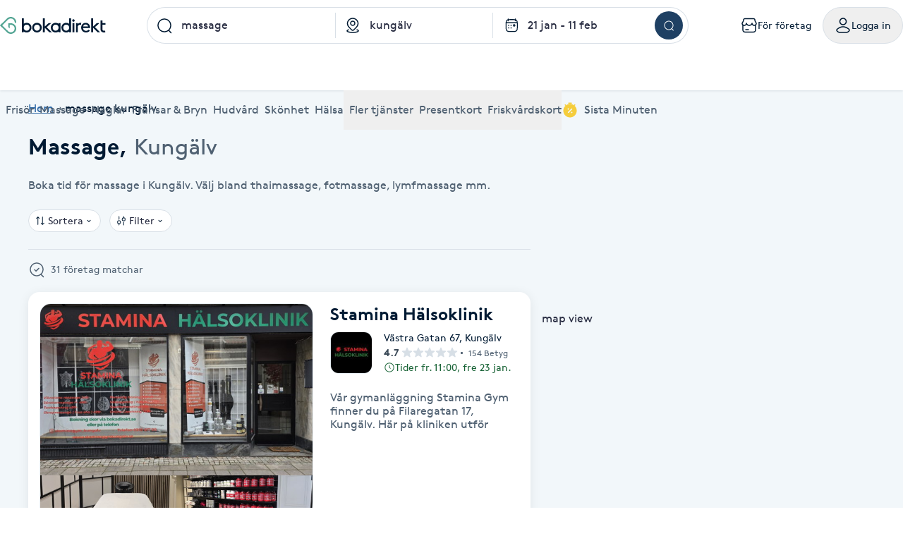

--- FILE ---
content_type: text/html; charset=utf-8
request_url: https://www.bokadirekt.se/massage/kung%C3%A4lv
body_size: 48886
content:
<!doctype html><html lang="sv-SE" class="screen-desktop"><head><meta charset="utf-8"/><meta name="viewport" content="width=device-width,initial-scale=1,minimum-scale=1,viewport-fit=cover"/><link rel="manifest" href="/manifest.json" crossorigin="use-credentials"/><link rel="shortcut icon" href="/favicon.ico"/><link rel="apple-touch-icon" sizes="57x57" href="/images/apple-icon-57x57.png"/><link rel="apple-touch-icon" sizes="60x60" href="/images/apple-icon-60x60.png"/><link rel="apple-touch-icon" sizes="72x72" href="/images/apple-icon-72x72.png"/><link rel="apple-touch-icon" sizes="76x76" href="/images/apple-icon-76x76.png"/><link rel="apple-touch-icon" sizes="114x114" href="/images/apple-icon-114x114.png"/><link rel="apple-touch-icon" sizes="120x120" href="/images/apple-icon-120x120.png"/><link rel="apple-touch-icon" sizes="144x144" href="/images/apple-icon-144x144.png"/><link rel="apple-touch-icon" sizes="152x152" href="/images/apple-icon-152x152.png"/><link rel="apple-touch-icon" sizes="180x180" href="/images/apple-icon-180x180.png"/><link rel="icon" type="image/png" sizes="192x192" href="/images/android-icon-192x192.png"/><link rel="icon" type="image/png" sizes="32x32" href="/images/favicon-32x32.png"/><link rel="icon" type="image/png" sizes="96x96" href="/images/favicon-96x96.png"/><link rel="icon" type="image/png" sizes="16x16" href="/images/favicon-16x16.png"/><meta name="msapplication-TileColor" content="#ffffff"/><meta name="msapplication-TileImage" content="/images/ms-icon-144x144.png"/><meta name="theme-color" content="#ffffff"/><meta name="apple-itunes-app" content="app-id=1449704181, affiliate-data=ct=smartbanner&pt=119648691"/><meta http-equiv="cache-control" content="max-age=0"/><meta http-equiv="cache-control" content="no-cache"/><meta http-equiv="expires" content="0"/><meta http-equiv="expires" content="Tue, 01 Jan 1980 1:00:00 GMT"/><meta http-equiv="pragma" content="no-cache"/><title data-react-helmet="true">Massage Kungälv - Avslappnande massage nära dig</title><meta data-react-helmet="true" name="description" content="Boka tid för massage i kungälv. Välj bland thaimassage, fotmassage, lymfmassage mm."/><meta data-react-helmet="true" name="keywords" content=""/><meta data-react-helmet="true" property="og:url" content="https://www.bokadirekt.se/massage/kung%C3%A4lv"/><meta data-react-helmet="true" property="og:title" content="Massage Kungälv - Avslappnande massage nära dig"/><meta data-react-helmet="true" property="og:locale" content="sv_SE"/><meta data-react-helmet="true" property="og:image" content="https://www.bokadirekt.se/images/home-background.jpeg"/><meta data-react-helmet="true" property="og:description" content="Boka tid för massage i kungälv. Välj bland thaimassage, fotmassage, lymfmassage mm."/><meta data-react-helmet="true" property="og:site_name" content="Bokadirekt"/><meta data-react-helmet="true" name="twitter:card" content="summary"/><meta data-react-helmet="true" name="twitter:site" content="@bokadirekt"/><link data-react-helmet="true" rel="canonical" href="https://www.bokadirekt.se/massage/kung%C3%A4lv"/><link data-react-helmet="true" rel="next" href="https://www.bokadirekt.se/massage/kung%C3%A4lv?page=1"/><meta name="google" content="nositelinkssearchbox"/><link rel="preload" href="/fonts/brown-regular.woff" as="font" type="font/woff2" crossorigin/><link rel="preload" href="/fonts/brown-bold.woff" as="font" type="font/woff2" crossorigin/><link rel="preload" href="/fonts/gibson-regular.woff" as="font" type="font/woff2" crossorigin/><link rel="preload" href="/fonts/gibson-bold.woff" as="font" type="font/woff2" crossorigin/><link rel="preload" href="/fonts/gibson-semibold.woff" as="font" type="font/woff2" crossorigin/><link rel="preload" href="/fonts/DigitalNumbers-Regular.woff" as="font" type="font/woff2" crossorigin/><link rel="preconnect" href="https://www.googletagmanager.com"/><link rel="preconnect" href="https://api.amplitude.com"/><link rel="preconnect" href="https://cdn.bokadirekt.se"/><link rel="preconnect" href="https://cdn.amplitude.com"/><link rel="preconnect" href="https://connect.facebook.net"/><link rel="preconnect" href="https://pro.ip-api.com"/><link rel="preconnect" href="https://stats.g.doubleclick.net"/><link rel="preconnect" href="https://www.google.com"/><link rel="preconnect" href="https://www.google.se"/><script>function gtag(){dataLayer.push(arguments)}function getCookie(a){const e=document.cookie.split("; ");for(const t of e){const[e,n]=t.split("=");if(e===a)return n}return!1}window.dataLayer=window.dataLayer||[];const trackingConsent="Analytics"===getCookie("BokadirektCookiePreferencesMP");trackingConsent?gtag("consent","update",{ad_user_data:"granted",ad_personalization:"granted",ad_storage:"granted",analytics_storage:"granted"}):gtag("consent","default",{ad_user_data:"denied",ad_personalization:"denied",ad_storage:"denied",analytics_storage:"denied"}),gtag("js",new Date)</script><link rel="stylesheet" id="boka-style" href="/css/web.css?176899807513" media="screen"/><link href="/static/css/main.4a42b8471b37832495db.css" rel="stylesheet"><link href="/static/css/tailwind.5383292777d13a639879.css" rel="stylesheet"><script src="/js/no-pollution.js"></script><script>!function(e,n,t,o,c,s,a){e.fbq||(c=e.fbq=function(){c.callMethod?c.callMethod.apply(c,arguments):c.queue.push(arguments)},e._fbq||(e._fbq=c),c.push=c,c.loaded=!0,c.version="2.0",c.queue=[],(s=n.createElement(t)).async=!0,s.src="https://connect.facebook.net/en_US/fbevents.js",(a=n.getElementsByTagName(t)[0]).parentNode.insertBefore(s,a))}(window,document,"script")</script><script data-react-helmet="true" type="application/ld+json">{"@context":"https://schema.org","@type":"SearchResultsPage","name":"Local Business Search Results","about":"Search results for local businesses in your area","mainEntity":{"@type":"ItemList","itemListElement":[{"@type":"ListItem","position":1,"item":{"@type":"LocalBusiness","name":"Stamina Hälsoklinik","address":{"@type":"PostalAddress","streetAddress":"Västra Gatan 67","postalCode":"442 31","addressLocality":"Kungälv"},"geo":{"@type":"GeoCoordinates","latitude":57.8698,"longitude":11.9826}}},{"@type":"ListItem","position":2,"item":{"@type":"LocalBusiness","name":"Vackeriet Pro (fr.o.m 1/2 Harmoni)","address":{"@type":"PostalAddress","streetAddress":"Åkergatan 16","postalCode":"442 32","addressLocality":"Kungälv"},"geo":{"@type":"GeoCoordinates","latitude":57.8758,"longitude":11.9877}}},{"@type":"ListItem","position":3,"item":{"@type":"LocalBusiness","name":"Infraclinic","address":{"@type":"PostalAddress","streetAddress":"Jordliden 23","postalCode":"442 41","addressLocality":"Kungälv"},"geo":{"@type":"GeoCoordinates","latitude":57.8826,"longitude":11.9699}}},{"@type":"ListItem","position":4,"item":{"@type":"LocalBusiness","name":"Libravo","address":{"@type":"PostalAddress","streetAddress":"Gymnasiegatan 2","postalCode":"442 34","addressLocality":"Kungälv"},"geo":{"@type":"GeoCoordinates","latitude":57.8737,"longitude":11.9739}}},{"@type":"ListItem","position":5,"item":{"@type":"LocalBusiness","name":"Din KroppsMekaniker","address":{"@type":"PostalAddress","streetAddress":"Komministergatan 18","postalCode":"442 30","addressLocality":"Kungälv"},"geo":{"@type":"GeoCoordinates","latitude":57.872,"longitude":11.9785}}},{"@type":"ListItem","position":6,"item":{"@type":"LocalBusiness","name":"H+ Hudvårdsklinik","address":{"@type":"PostalAddress","streetAddress":"Västra Gatan 61","postalCode":"442 31","addressLocality":"Kungälv"},"geo":{"@type":"GeoCoordinates","latitude":57.8695,"longitude":11.9833}}},{"@type":"ListItem","position":7,"item":{"@type":"LocalBusiness","name":"The Holistic LifeCenter Academy Kungälv","address":{"@type":"PostalAddress","streetAddress":"Västra Gatan 74","postalCode":"442 31","addressLocality":"Kungälv"},"geo":{"@type":"GeoCoordinates","latitude":57.8702,"longitude":11.9826}}},{"@type":"ListItem","position":8,"item":{"@type":"LocalBusiness","name":"Kongahällakliniken","address":{"@type":"PostalAddress","streetAddress":"Uddevallavägen 13","postalCode":"442 30","addressLocality":"Kungälv"},"geo":{"@type":"GeoCoordinates","latitude":57.8736,"longitude":11.9768}}},{"@type":"ListItem","position":9,"item":{"@type":"LocalBusiness","name":"Neptune Massage &amp; Medium","address":{"@type":"PostalAddress","streetAddress":"Gråbrödragatan 14","postalCode":"442 36","addressLocality":"Kungälv"},"geo":{"@type":"GeoCoordinates","latitude":57.8691,"longitude":11.9604}}},{"@type":"ListItem","position":10,"item":{"@type":"LocalBusiness","name":"Helens Naturhälsa","address":{"@type":"PostalAddress","streetAddress":"Uddevallavägen 9","postalCode":"442 30","addressLocality":"Kungälv"},"geo":{"@type":"GeoCoordinates","latitude":57.8728,"longitude":11.9779}}},{"@type":"ListItem","position":11,"item":{"@type":"LocalBusiness","name":"IP Beauty","address":{"@type":"PostalAddress","streetAddress":"Ytterbyvägen 7","postalCode":"442 30","addressLocality":"Kungälv"},"geo":{"@type":"GeoCoordinates","latitude":57.8706,"longitude":11.979}}},{"@type":"ListItem","position":12,"item":{"@type":"LocalBusiness","name":"Sol &amp; Sand Hälsocenter - Massage, ljusterapi, Rörelseträning","address":{"@type":"PostalAddress","streetAddress":"Färjevägen 3","postalCode":"442 31","addressLocality":"Kungälv"},"geo":{"@type":"GeoCoordinates","latitude":57.8636,"longitude":11.9962}}},{"@type":"ListItem","position":13,"item":{"@type":"LocalBusiness","name":"Studio Ella Kungälv, Nära Stenungsund, Ale, Göteborg, Tjörn","address":{"@type":"PostalAddress","streetAddress":"VIKINGAGATAN 4","postalCode":"442 36","addressLocality":"Kungälv"},"geo":{"@type":"GeoCoordinates","latitude":57.8704,"longitude":11.966}}},{"@type":"ListItem","position":14,"item":{"@type":"LocalBusiness","name":"Skinscape","address":{"@type":"PostalAddress","streetAddress":"VIKINGAGATAN 4A","postalCode":"442 36","addressLocality":"Kungälv"},"geo":{"@type":"GeoCoordinates","latitude":57.8704,"longitude":11.9659}}},{"@type":"ListItem","position":15,"item":{"@type":"LocalBusiness","name":"Kungälvs Massage &amp; Fotvård","address":{"@type":"PostalAddress","streetAddress":"Ytterbyvägen 8","postalCode":"442 30","addressLocality":"Kungälv"},"geo":{"@type":"GeoCoordinates","latitude":57.8708,"longitude":11.9768}}},{"@type":"ListItem","position":16,"item":{"@type":"LocalBusiness","name":"Töfrar   (fd Yoga Shala Kungälv)","address":{"@type":"PostalAddress","streetAddress":"Torpe Gränd 12","postalCode":"442 47","addressLocality":"Kungälv"},"geo":{"@type":"GeoCoordinates","latitude":57.8736,"longitude":11.9695}}},{"@type":"ListItem","position":17,"item":{"@type":"LocalBusiness","name":"Be You","address":{"@type":"PostalAddress","streetAddress":"Munkegärdegatan 107","postalCode":"442 41","addressLocality":"Kungälv"},"geo":{"@type":"GeoCoordinates","latitude":57.8862,"longitude":11.9657}}},{"@type":"ListItem","position":18,"item":{"@type":"LocalBusiness","name":"Faceline by Camilla","address":{"@type":"PostalAddress","streetAddress":"Gymnasiegatan 2","postalCode":"442 34","addressLocality":"Kungälv"},"geo":{"@type":"GeoCoordinates","latitude":57.8737,"longitude":11.9739}}},{"@type":"ListItem","position":19,"item":{"@type":"LocalBusiness","name":"Älvmagasinet Kungälv","address":{"@type":"PostalAddress","streetAddress":"Västra Strandgatan 2","postalCode":"442 30","addressLocality":"Kungälv"},"geo":{"@type":"GeoCoordinates","latitude":57.8667,"longitude":11.9776}}},{"@type":"ListItem","position":20,"item":{"@type":"LocalBusiness","name":"Samtalsterapi - Sol &amp; Sand Hälsocenter","address":{"@type":"PostalAddress","streetAddress":"Färjevägen 3","postalCode":"442 31","addressLocality":"Kungälv"},"geo":{"@type":"GeoCoordinates","latitude":57.8636,"longitude":11.9962}}},{"@type":"ListItem","position":21,"item":{"@type":"LocalBusiness","name":"KL Massage &amp; Hälsa på Studio Sensum","address":{"@type":"PostalAddress","streetAddress":"Västra Gatan 68","postalCode":"442 31","addressLocality":"Kungälv"},"geo":{"@type":"GeoCoordinates","latitude":57.8697,"longitude":11.9833}}},{"@type":"ListItem","position":22,"item":{"@type":"LocalBusiness","name":"Beauty Center _ Studio","address":{"@type":"PostalAddress","streetAddress":"Torggatan 2","postalCode":"442 32","addressLocality":"Kungälv"},"geo":{"@type":"GeoCoordinates","latitude":57.873,"longitude":11.9797}}},{"@type":"ListItem","position":23,"item":{"@type":"LocalBusiness","name":"Älvens Fotvårdsklinik","address":{"@type":"PostalAddress","streetAddress":"Västra Strandgatan 2","postalCode":"442 30","addressLocality":"Kungälv"},"geo":{"@type":"GeoCoordinates","latitude":57.8667,"longitude":11.9777}}},{"@type":"ListItem","position":24,"item":{"@type":"LocalBusiness","name":"aha fotvårdsklinik","address":{"@type":"PostalAddress","streetAddress":"Gymnasiegatan 2","postalCode":"442 34","addressLocality":"Kungälv"},"geo":{"@type":"GeoCoordinates","latitude":57.8737,"longitude":11.9739}}},{"@type":"ListItem","position":25,"item":{"@type":"LocalBusiness","name":"YouFiirst","address":{"@type":"PostalAddress","streetAddress":"Truckgatan 2","postalCode":"442 40","addressLocality":"Kungälv"},"geo":{"@type":"GeoCoordinates","latitude":57.8726,"longitude":11.9408}}},{"@type":"ListItem","position":26,"item":{"@type":"LocalBusiness","name":"Like Wellness","address":{"@type":"PostalAddress","streetAddress":"Truckgatan 10","postalCode":"442 40","addressLocality":"Kungälv"},"geo":{"@type":"GeoCoordinates","latitude":57.8718,"longitude":11.9368}}},{"@type":"ListItem","position":27,"item":{"@type":"LocalBusiness","name":"Massagehemmet","address":{"@type":"PostalAddress","streetAddress":"Bultgatan 17","postalCode":"442 40","addressLocality":"Kungälv"},"geo":{"@type":"GeoCoordinates","latitude":57.8767,"longitude":11.945}}},{"@type":"ListItem","position":28,"item":{"@type":"LocalBusiness","name":"Emporio Beauty Skönhetsklinik","address":{"@type":"PostalAddress","streetAddress":"Arntorpsgatan 7B","postalCode":"442 45","addressLocality":"Kungälv"},"geo":{"@type":"GeoCoordinates","latitude":57.8962,"longitude":11.9351}}},{"@type":"ListItem","position":29,"item":{"@type":"LocalBusiness","name":"Massage &amp; friskvårdsterapeuten i Kungälv AB","address":{"@type":"PostalAddress","streetAddress":"Solbräckegatan 33","postalCode":"442 45","addressLocality":"Kungälv"},"geo":{"@type":"GeoCoordinates","latitude":57.9001,"longitude":11.9345}}},{"@type":"ListItem","position":30,"item":{"@type":"LocalBusiness","name":"Dermatone","address":{"@type":"PostalAddress","streetAddress":"Älvebacken 1","postalCode":"442 48","addressLocality":"Kungälv"},"geo":{"@type":"GeoCoordinates","latitude":57.8724,"longitude":11.9689}}}]}}</script><script data-react-helmet="true" type="application/ld+json">{"@context":"https://schema.org","@type":"BreadcrumbList","itemListElement":[{"@type":"ListItem","position":1,"name":"Hem","item":"https://www.bokadirekt.se/"},{"@type":"ListItem","position":2,"name":"massage kungälv","item":"https://www.bokadirekt.se/massage/kung%C3%A4lv"}]}</script><script defer="defer" src="/static/js/main.c1553219.js"></script><script defer="defer" src="/static/js/tailwind.31d6cfe0.js"></script></head><body><noscript>You need to enable JavaScript to run this app.</noscript><div id="root"><div class="App" style="visibility:visible"><!--$--><div class="bg-surface_l4"><header><div class="shadow-xs bg-surface_l2 !fixed top-0 w-full" style="z-index:100"><div class="@container mx-auto max-w-screen-2xl relative"><div class="container-layout__inner"><div class="gap-md bg-surface_l2 flex items-center justify-between" style="height:72px"><div class="gap-sm flex flex-shrink-0 items-center"><a aria-label="Bokadirekt" href="/"><img src="/images/logotypes/symbol.svg" class="not-sr-only block xl:hidden" alt="Bokadirekt"/><img src="/images/logotypes/logo.svg" class="not-sr-only hidden xl:block" alt="Bokadirekt"/></a></div><div class="mx-auto w-full max-w-3xl"><div class="flex flex-col"><div class="hover:shadow-xs group flex items-stretch rounded-full"><div class="relative grid w-full" style="grid-template-columns:1.2fr 1fr 1fr"><div class="relative"><div role="combobox" aria-haspopup="listbox" aria-owns="react-autowhatever-keyword-autosuggest" aria-expanded="false" class="relative w-full"><div class="outline-none"><div class="space-x-sm px-sm relative flex items-center border group-hover:border-border_bold group-hover:bg-surface_l4 h-[52px] transition-colors overflow-hidden text-ellipsis bg-surface_l2 border-border_regular rounded-bl-full rounded-tl-full border-r-0"><div class="z-10 min-w-[24px] flex-shrink-0"><img src="/images/icons/search.svg" style="width:24px;height:24px" class="filter_black-900" alt=""/></div><div class="py-xs z-10 flex w-full flex-col"><input type="search" autoComplete="off" aria-autocomplete="list" aria-controls="react-autowhatever-keyword-autosuggest" placeholder="Vad vill du boka?" id="autosuggest-keyword-input" class="w-full text-ellipsis bg-transparent pr-lg" value="massage"/></div><button class="bg-bg_secondary right-sm invisible absolute top-1/2 z-10 flex h-[32px] w-[32px] -translate-y-1/2 items-center justify-center rounded-full group-focus-within:visible group-hover:visible" aria-label="clear"><img src="/images/icons/close-alt.svg" style="width:24px;height:24px" class="filter_black-900" alt=""/></button></div><div class="-z-1 right-xxs pointer-events-none absolute inset-[1px] rounded-full"></div></div></div><div class="bg-border_regular bottom-xs top-xs absolute right-0 w-[1px]"></div></div><div class="relative"><div role="combobox" aria-haspopup="listbox" aria-owns="react-autowhatever-location-autosuggest" aria-expanded="false" class="relative w-full"><div class="outline-none"><div class="space-x-sm px-sm relative flex items-center border border-border_regular group-hover:border-border_bold group-hover:bg-surface_l4 h-[52px] transition-colors overflow-hidden text-ellipsis bg-surface_l2 border-l-0 border-r-0"><div class="z-10 min-w-[24px] flex-shrink-0"><img src="/images/icons/location.svg" style="width:24px;height:24px" class="filter_black-900" alt=""/></div><div class="py-xs z-10 flex w-full flex-col"><input type="search" autoComplete="off" aria-autocomplete="list" aria-controls="react-autowhatever-location-autosuggest" placeholder="Hela Sverige" id="autosuggest-location-input" class="w-full text-ellipsis bg-transparent pr-lg" value="kungälv"/></div><button class="bg-bg_secondary right-sm invisible absolute top-1/2 z-10 flex h-[32px] w-[32px] -translate-y-1/2 items-center justify-center rounded-full group-focus-within:visible group-hover:visible" aria-label="clear"><img src="/images/icons/close-alt.svg" style="width:24px;height:24px" class="filter_black-900" alt=""/></button></div><div class="-z-1 right-xxs pointer-events-none absolute inset-[1px] rounded-full"></div></div></div><div class="bg-border_regular bottom-xs top-xs absolute right-0 w-[1px]"></div></div><div class="relative"><div class="border-border_regular group-hover:border-border_bold group-hover:bg-surface_l4 h-[52px] transition-colors overflow-hidden text-ellipsis bg-surface_l2 px-md relative flex items-center border border-l-0 border-r-0"><span class="pointer-events-none z-10"><img src="/images/icons/calendar-event.svg" style="width:24px;height:24px" class="filter_black-900" alt=""/></span><div class="py-xs space-y-3xs z-10 flex w-full flex-col"><input placeholder="När?" class="ml-sm w-full text-l text-ellipsis bg-transparent z-10 cursor-pointer overflow-hidden text-ellipsis" readonly="" value="21 jan - 11 feb"/></div></div><div class="-z-1 pointer-events-none absolute inset-[1px] rounded-full"></div></div></div><div class="border-border_regular group-hover:border-border_bold group-hover:bg-surface_l4 h-[52px] transition-colors overflow-hidden text-ellipsis bg-surface_l2 pl-xs pr-xs flex h-auto items-center justify-center rounded-br-full rounded-tr-full border border-l-0"><button class="undefined undefined undefined  flex items-center justify-center rounded-full text-sm hover:bg-bg_primary_hover text-fg_primary_inverse bg-bg_primary flex-shrink-0" style="width:40px;height:40px"><span class="undefined undefined"><img src="/images/icons/search.svg" style="width:16px;height:16px;filter:invert(1)" class="filter_black-900" alt=""/></span></button></div></div><div class="grid" style="grid-template-columns:1.2fr 1fr 1fr"><div class="relative col-span-2"></div><div class="relative col-span-2 col-start-2"></div><div class="col-start-0 relative col-span-3 col-start-1"></div></div></div></div><div class="gap-xs flex flex-shrink-0 items-center" aria-label="Användarpanel" role="navigation"><a href="https://business.bokadirekt.se/" class="items-center rounded-full justify-center gap-xs relative border-border_regular border text-fg_primary hover:bg-bg_secondary focus-within:ring-border_focus outline-none focus-within:ring-[3px] hidden min-[1280px]:inline-flex py-xs px-md active:bg-bg_info_bold active:border-border_focus active:text-fg_alwaysLight border-none" style="min-width:52px;height:52px"><img src="/images/icons/shop-alt.svg" style="width:24px;height:24px" class="filter_fg_primary my-xxs" alt=""/><small class="text-m text-current">För företag</small></a><button class="items-center rounded-full inline-flex justify-center gap-xs relative border-border_regular border text-fg_primary hover:bg-bg_secondary focus-within:ring-border_focus outline-none focus-within:ring-[3px] py-xs px-md active:bg-bg_info_bold active:border-border_focus active:text-fg_alwaysLight" style="min-width:52px;height:52px" controls="" aria-expanded="false" aria-haspopup="true"><img src="/images/icons/user.svg" style="width:24px;height:24px" class="filter_fg_primary my-xxs" alt=""/><small class="text-m text-current">Logga in</small></button></div></div><div class="relative z-10 w-full" id="account-navigation-popover-container" role="menu" hidden=""></div><div class="relative z-10 w-full" id="login-popover-container" role="menu" hidden=""></div><div class="relative"><div class="w-full duration-200" style="height:56px"></div><div class="bg-surface-l2 absolute inset-0 duration-200" style="transform:translateY(0px)"><nav class="relative w-full" aria-label="Huvudnavigation kategorier"><div class="pointer-events-none absolute left-0 top-0 z-10 flex h-full w-12 items-center justify-center transition-all duration-100 bg-gradient-to-r from-white via-white/60 to-white/0 opacity-0"></div><ul class="gap-x-lg no-scrollbar flex w-full items-center overflow-x-scroll min-[588px]:justify-between"><li class="relative flex-shrink-0 hidden max-[767px]:inline-flex"><button type="button" class="space-x-xs flex h-[56px] cursor-pointer items-center outline-none text-fg_secondary" aria-controls="" aria-expanded="false"><img src="/images/icons/menu.svg" style="width:24px;height:24px;filter:var(--filter-color-fg-secondary)" class="filter_fg_secondary block min-[768px]:hidden" alt=""/><span data-label="Kategorier" class="text-m md:text-l">Kategorier</span></button></li><li class="relative flex-shrink-0 hidden min-[768px]:inline-flex"><a class="space-x-xs flex h-[56px] cursor-pointer items-center outline-none text-fg_secondary focus:tab-selected focus:text-bg_primary" href="/Frisör/kung%C3%A4lv"><img src="/images/icons/barber-scissors.svg" style="width:24px;height:24px;filter:var(--filter-color-fg-secondary)" class="filter_fg_secondary block min-[768px]:hidden" alt=""/><span data-label="Frisör" class="text-m md:text-l">Frisör</span></a><button type="button" class="space-x-xs flex h-[56px] cursor-pointer items-center outline-none text-fg_secondary border-border_selected pointer-events-none absolute inset-0 focus:border-2" aria-controls="" aria-label="Frisör, Meny" aria-expanded="false"></button></li><li class="relative flex-shrink-0 hidden min-[768px]:inline-flex"><a class="space-x-xs flex h-[56px] cursor-pointer items-center outline-none text-fg_secondary focus:tab-selected focus:text-bg_primary" href="/Massage/kung%C3%A4lv"><img src="/images/icons/massage.svg" style="width:24px;height:24px;filter:var(--filter-color-fg-secondary)" class="filter_fg_secondary block min-[768px]:hidden" alt=""/><span data-label="Massage" class="text-m md:text-l">Massage</span></a><button type="button" class="space-x-xs flex h-[56px] cursor-pointer items-center outline-none text-fg_secondary border-border_selected pointer-events-none absolute inset-0 focus:border-2" aria-controls="" aria-label="Massage, Meny" aria-expanded="false"></button></li><li class="relative flex-shrink-0 hidden min-[768px]:inline-flex"><a class="space-x-xs flex h-[56px] cursor-pointer items-center outline-none text-fg_secondary focus:tab-selected focus:text-bg_primary" href="/Naglar/kung%C3%A4lv"><img src="/images/icons/nails.svg" style="width:24px;height:24px;filter:var(--filter-color-fg-secondary)" class="filter_fg_secondary block min-[768px]:hidden" alt=""/><span data-label="Naglar" class="text-m md:text-l">Naglar</span></a><button type="button" class="space-x-xs flex h-[56px] cursor-pointer items-center outline-none text-fg_secondary border-border_selected pointer-events-none absolute inset-0 focus:border-2" aria-controls="" aria-label="Naglar, Meny" aria-expanded="false"></button></li><li class="relative flex-shrink-0 hidden min-[912px]:inline-flex"><a class="space-x-xs flex h-[56px] cursor-pointer items-center outline-none text-fg_secondary focus:tab-selected focus:text-bg_primary" href="/Fransar/kung%C3%A4lv"><img src="/images/icons/lashes.svg" style="width:24px;height:24px;filter:var(--filter-color-fg-secondary)" class="filter_fg_secondary block min-[768px]:hidden" alt=""/><span data-label="Fransar &amp; Bryn" class="text-m md:text-l">Fransar &amp; Bryn</span></a><button type="button" class="space-x-xs flex h-[56px] cursor-pointer items-center outline-none text-fg_secondary border-border_selected pointer-events-none absolute inset-0 focus:border-2" aria-controls="" aria-label="Fransar &amp; Bryn, Meny" aria-expanded="false"></button></li><li class="relative flex-shrink-0 hidden min-[1280px]:inline-flex"><a class="space-x-xs flex h-[56px] cursor-pointer items-center outline-none text-fg_secondary focus:tab-selected focus:text-bg_primary" href="/Hudvård/kung%C3%A4lv"><img src="/images/icons/skincare.svg" style="width:24px;height:24px;filter:var(--filter-color-fg-secondary)" class="filter_fg_secondary block min-[768px]:hidden" alt=""/><span data-label="Hudvård" class="text-m md:text-l">Hudvård</span></a><button type="button" class="space-x-xs flex h-[56px] cursor-pointer items-center outline-none text-fg_secondary border-border_selected pointer-events-none absolute inset-0 focus:border-2" aria-controls="" aria-label="Hudvård, Meny" aria-expanded="false"></button></li><li class="relative flex-shrink-0 hidden min-[1280px]:inline-flex"><a class="space-x-xs flex h-[56px] cursor-pointer items-center outline-none text-fg_secondary focus:tab-selected focus:text-bg_primary" href="/Skönhet/kung%C3%A4lv"><img src="/images/icons/beauty.svg" style="width:24px;height:24px;filter:var(--filter-color-fg-secondary)" class="filter_fg_secondary block min-[768px]:hidden" alt=""/><span data-label="Skönhet" class="text-m md:text-l">Skönhet</span></a><button type="button" class="space-x-xs flex h-[56px] cursor-pointer items-center outline-none text-fg_secondary border-border_selected pointer-events-none absolute inset-0 focus:border-2" aria-controls="" aria-label="Skönhet, Meny" aria-expanded="false"></button></li><li class="relative flex-shrink-0 hidden min-[1280px]:inline-flex"><a class="space-x-xs flex h-[56px] cursor-pointer items-center outline-none text-fg_secondary focus:tab-selected focus:text-bg_primary" href="/Hälsa/kung%C3%A4lv"><img src="/images/icons/healthcare.svg" style="width:24px;height:24px;filter:var(--filter-color-fg-secondary)" class="filter_fg_secondary block min-[768px]:hidden" alt=""/><span data-label="Hälsa" class="text-m md:text-l">Hälsa</span></a><button type="button" class="space-x-xs flex h-[56px] cursor-pointer items-center outline-none text-fg_secondary border-border_selected pointer-events-none absolute inset-0 focus:border-2" aria-controls="" aria-label="Hälsa, Meny" aria-expanded="false"></button></li><li class="relative flex-shrink-0 hidden min-[768px]:inline-flex"><button type="button" class="space-x-xs flex h-[56px] cursor-pointer items-center outline-none text-fg_secondary" aria-controls="" aria-expanded="false"><img src="/images/icons/tags.svg" style="width:24px;height:24px;filter:var(--filter-color-fg-secondary)" class="filter_fg_secondary block min-[768px]:hidden" alt=""/><span data-label="Fler tjänster" class="text-m md:text-l">Fler tjänster</span></button></li><li class="relative flex-shrink-0 hidden min-[393px]:inline-flex"><button type="button" class="space-x-xs flex h-[56px] cursor-pointer items-center outline-none text-fg_secondary" aria-controls="" aria-expanded="false"><img src="/images/icons/gift-card.svg" style="width:24px;height:24px;filter:var(--filter-color-fg-secondary)" class="filter_fg_secondary block min-[768px]:hidden" alt=""/><span data-label="Presentkort" class="text-m md:text-l">Presentkort</span></button></li><li class="relative flex-shrink-0 hidden min-[588px]:inline-flex"><button type="button" class="space-x-xs flex h-[56px] cursor-pointer items-center outline-none text-fg_secondary" aria-controls="" aria-expanded="false"><img src="/images/icons/wellness-card.svg" style="width:24px;height:24px;filter:var(--filter-color-fg-secondary)" class="filter_fg_secondary block min-[768px]:hidden" alt=""/><span data-label="Friskvårdskort" class="text-m md:text-l">Friskvårdskort</span></button></li><li class="relative flex-shrink-0"><a class="space-x-xs flex h-[56px] cursor-pointer items-center outline-none text-fg_secondary focus:tab-selected focus:text-bg_primary" href="/sistaminuten/massage/kung%C3%A4lv"><img src="/images/icons/smt-filled.svg" style="width:24px;height:24px;filter:var(--filter-color-bg-accent-5)" class="filter_bg_accent_5" alt=""/><span data-label="Sista Minuten" class="text-m md:text-l">Sista Minuten</span></a><button type="button" class="space-x-xs flex h-[56px] cursor-pointer items-center outline-none text-fg_secondary border-border_selected pointer-events-none absolute inset-0 focus:border-2" aria-controls="" aria-label="features.mega-menu.MegaMenu.category-toggle.aria-label.sista_minuten" aria-expanded="false"></button></li></ul><div id="" class="mega-menu-navigation-container" role="navigation"><style>
  .mega-menu-categories-category {
    /* Fallback for older browsers (uses 100vh) */
    max-height: calc(100vh - 128px - env(safe-area-inset-bottom) - env(safe-area-inset-top) - 60px);

    /* overrides the above if supported */
    max-height: calc(100dvh - 128px - env(safe-area-inset-bottom) - env(safe-area-inset-top) - 60px);
  }
</style><nav id="category-hairdresser" class="container-layout overflow-y-auto bg-surface_l2 rounded-bl-md rounded-br-md border-border_regular absolute inset-0 h-0 -z-10 mega-menu-categories-category flex flex-col w-full xl:grid xl:grid-cols-[1fr_2fr]" tabindex="-1" aria-label="Frisör underkategorier"><div class="gap-xl mb-3xl flex w-full flex-1 flex-col items-start md:flex-row md:justify-between xl:flex-col xl:justify-normal"><div class="space-y-md flex max-w-[400px] flex-col"><h2 class="text-h-l sm:text-h-2xl text-fg_primary font-semibold">Frisör</h2><p class="text-l text-fg_secondary">Boka klippning, färg, balayage eller barberare - allt för ditt hår på ett ställe.</p></div><a class="undefined undefined undefined undefined inline-flex items-center justify-center text-m rounded-xs gap-x-xs text-fg_primary_inverse bg-bg_primary hover:bg-bg_primary_hover p-sm" href="/Fris%C3%B6r/N%C3%A4ra%20mig"><span class=""><img src="/images/icons/search.svg" style="width:24px;height:24px" class="filter_fg_primary_inverse" alt=""/></span>Frisör nära mig</a></div><div class="gap-2xl md:gap-5xl flex flex-col md:flex-row"><section class="flex flex-col gap-xl"><div class="gap-xs flex flex-col md:flex-row"><img src="/images/icons/tags.svg" style="width:24px;height:24px" class="filter_fg_primary hidden md:block" alt=""/><h2 class="text-h-xxs md:text-h-s text-fg_secondary md:text-fg_primary uppercase md:normal-case">Populära tjänster</h2></div><ul class="gap-x-3xl md:pl-3xl grid grid-cols-2 sm:flex"><li class="flex flex-col"><a tabindex="-1" class="leading-[40px] text-fg_link hover:text-fg_link_hover hover:underline disabled:fg-disabled active:fg-link_pressed outline-none focus:underline focus:text-fg_link_hover block w-full overflow-hidden overflow-ellipsis whitespace-nowrap" style="height:40px" href="/Klippning/kung%C3%A4lv">Klippning</a><a tabindex="-1" class="leading-[40px] text-fg_link hover:text-fg_link_hover hover:underline disabled:fg-disabled active:fg-link_pressed outline-none focus:underline focus:text-fg_link_hover block w-full overflow-hidden overflow-ellipsis whitespace-nowrap" style="height:40px" href="/Herrklippning/kung%C3%A4lv">Herrklippning</a><a tabindex="-1" class="leading-[40px] text-fg_link hover:text-fg_link_hover hover:underline disabled:fg-disabled active:fg-link_pressed outline-none focus:underline focus:text-fg_link_hover block w-full overflow-hidden overflow-ellipsis whitespace-nowrap" style="height:40px" href="/Slingor/kung%C3%A4lv">Slingor</a><a tabindex="-1" class="leading-[40px] text-fg_link hover:text-fg_link_hover hover:underline disabled:fg-disabled active:fg-link_pressed outline-none focus:underline focus:text-fg_link_hover block w-full overflow-hidden overflow-ellipsis whitespace-nowrap" style="height:40px" href="/H%C3%A5rf%C3%B6rl%C3%A4ngning/kung%C3%A4lv">Hårförlängning</a><a tabindex="-1" class="leading-[40px] text-fg_link hover:text-fg_link_hover hover:underline disabled:fg-disabled active:fg-link_pressed outline-none focus:underline focus:text-fg_link_hover block w-full overflow-hidden overflow-ellipsis whitespace-nowrap" style="height:40px" href="/Barberare/kung%C3%A4lv">Barberare</a></li><li class="flex flex-col"><a tabindex="-1" class="leading-[40px] text-fg_link hover:text-fg_link_hover hover:underline disabled:fg-disabled active:fg-link_pressed outline-none focus:underline focus:text-fg_link_hover block w-full overflow-hidden overflow-ellipsis whitespace-nowrap" style="height:40px" href="/Barnklippning/kung%C3%A4lv">Barnklippning</a><a tabindex="-1" class="leading-[40px] text-fg_link hover:text-fg_link_hover hover:underline disabled:fg-disabled active:fg-link_pressed outline-none focus:underline focus:text-fg_link_hover block w-full overflow-hidden overflow-ellipsis whitespace-nowrap" style="height:40px" href="/Balayage/kung%C3%A4lv">Balayage</a><a tabindex="-1" class="leading-[40px] text-fg_link hover:text-fg_link_hover hover:underline disabled:fg-disabled active:fg-link_pressed outline-none focus:underline focus:text-fg_link_hover block w-full overflow-hidden overflow-ellipsis whitespace-nowrap" style="height:40px" href="/Keratin/kung%C3%A4lv">Keratin</a><a tabindex="-1" class="leading-[40px] text-fg_link hover:text-fg_link_hover hover:underline disabled:fg-disabled active:fg-link_pressed outline-none focus:underline focus:text-fg_link_hover block w-full overflow-hidden overflow-ellipsis whitespace-nowrap" style="height:40px" href="/Olaplex/kung%C3%A4lv">Olaplex</a></li></ul></section><section class="flex flex-col gap-xl"><div class="gap-xs flex flex-col md:flex-row"><img src="/images/icons/search-check.svg" style="width:24px;height:24px" class="filter_fg_primary hidden md:block" alt=""/><h2 class="text-h-xxs md:text-h-s text-fg_secondary md:text-fg_primary uppercase md:normal-case">Populära sökningar</h2></div><ul class="gap-x-3xl md:pl-3xl grid grid-cols-2 sm:flex"><li class="flex flex-col"><a tabindex="-1" class="leading-[40px] text-fg_link hover:text-fg_link_hover hover:underline disabled:fg-disabled active:fg-link_pressed outline-none focus:underline focus:text-fg_link_hover block w-full overflow-hidden overflow-ellipsis whitespace-nowrap" style="height:40px" href="/fris%C3%B6r/N%C3%A4ra%20mig">Frisör nära mig</a><a tabindex="-1" class="leading-[40px] text-fg_link hover:text-fg_link_hover hover:underline disabled:fg-disabled active:fg-link_pressed outline-none focus:underline focus:text-fg_link_hover block w-full overflow-hidden overflow-ellipsis whitespace-nowrap" style="height:40px" href="/fris%C3%B6r/Stockholm">Frisör Stockholm</a><a tabindex="-1" class="leading-[40px] text-fg_link hover:text-fg_link_hover hover:underline disabled:fg-disabled active:fg-link_pressed outline-none focus:underline focus:text-fg_link_hover block w-full overflow-hidden overflow-ellipsis whitespace-nowrap" style="height:40px" href="/Fris%C3%B6r/G%C3%B6teborg">Frisör Göteborg</a><a tabindex="-1" class="leading-[40px] text-fg_link hover:text-fg_link_hover hover:underline disabled:fg-disabled active:fg-link_pressed outline-none focus:underline focus:text-fg_link_hover block w-full overflow-hidden overflow-ellipsis whitespace-nowrap" style="height:40px" href="/Fris%C3%B6r/Malm%C3%B6">Frisör Malmö</a><a tabindex="-1" class="leading-[40px] text-fg_link hover:text-fg_link_hover hover:underline disabled:fg-disabled active:fg-link_pressed outline-none focus:underline focus:text-fg_link_hover block w-full overflow-hidden overflow-ellipsis whitespace-nowrap" style="height:40px" href="/Fris%C3%B6r/Uppsala">Frisör Uppsala</a></li><li class="flex flex-col"><a tabindex="-1" class="leading-[40px] text-fg_link hover:text-fg_link_hover hover:underline disabled:fg-disabled active:fg-link_pressed outline-none focus:underline focus:text-fg_link_hover block w-full overflow-hidden overflow-ellipsis whitespace-nowrap" style="height:40px" href="/Fris%C3%B6r/V%C3%A4ster%C3%A5s">Frisör Västerås</a><a tabindex="-1" class="leading-[40px] text-fg_link hover:text-fg_link_hover hover:underline disabled:fg-disabled active:fg-link_pressed outline-none focus:underline focus:text-fg_link_hover block w-full overflow-hidden overflow-ellipsis whitespace-nowrap" style="height:40px" href="/Fris%C3%B6r/%C3%96rebro">Frisör Örebro</a><a tabindex="-1" class="leading-[40px] text-fg_link hover:text-fg_link_hover hover:underline disabled:fg-disabled active:fg-link_pressed outline-none focus:underline focus:text-fg_link_hover block w-full overflow-hidden overflow-ellipsis whitespace-nowrap" style="height:40px" href="/Fris%C3%B6r/Link%C3%B6ping">Frisör Linköping</a><a tabindex="-1" class="leading-[40px] text-fg_link hover:text-fg_link_hover hover:underline disabled:fg-disabled active:fg-link_pressed outline-none focus:underline focus:text-fg_link_hover block w-full overflow-hidden overflow-ellipsis whitespace-nowrap" style="height:40px" href="/Fris%C3%B6r/J%C3%B6nk%C3%B6ping">Frisör Jönköping</a></li></ul></section></div></nav><nav id="category-massage" class="container-layout overflow-y-auto bg-surface_l2 rounded-bl-md rounded-br-md border-border_regular absolute inset-0 h-0 -z-10 mega-menu-categories-category flex flex-col w-full xl:grid xl:grid-cols-[1fr_2fr]" tabindex="-1" aria-label="Massage underkategorier"><div class="gap-xl mb-3xl flex w-full flex-1 flex-col items-start md:flex-row md:justify-between xl:flex-col xl:justify-normal"><div class="space-y-md flex max-w-[400px] flex-col"><h2 class="text-h-l sm:text-h-2xl text-fg_primary font-semibold">Massage</h2><p class="text-l text-fg_secondary">Thaimassage, gravidmassage, koppning eller klassisk - hitta rätt behandling här.</p></div><a class="undefined undefined undefined undefined inline-flex items-center justify-center text-m rounded-xs gap-x-xs text-fg_primary_inverse bg-bg_primary hover:bg-bg_primary_hover p-sm" href="/Massage/N%C3%A4ra%20mig"><span class=""><img src="/images/icons/search.svg" style="width:24px;height:24px" class="filter_fg_primary_inverse" alt=""/></span>Massage nära mig</a></div><div class="gap-2xl md:gap-5xl flex flex-col md:flex-row"><section class="flex flex-col gap-xl"><div class="gap-xs flex flex-col md:flex-row"><img src="/images/icons/tags.svg" style="width:24px;height:24px" class="filter_fg_primary hidden md:block" alt=""/><h2 class="text-h-xxs md:text-h-s text-fg_secondary md:text-fg_primary uppercase md:normal-case">Populära tjänster</h2></div><ul class="gap-x-3xl md:pl-3xl grid grid-cols-2 sm:flex"><li class="flex flex-col"><a tabindex="-1" class="leading-[40px] text-fg_link hover:text-fg_link_hover hover:underline disabled:fg-disabled active:fg-link_pressed outline-none focus:underline focus:text-fg_link_hover block w-full overflow-hidden overflow-ellipsis whitespace-nowrap" style="height:40px" href="/Thaimassage/kung%C3%A4lv">Thaimassage</a><a tabindex="-1" class="leading-[40px] text-fg_link hover:text-fg_link_hover hover:underline disabled:fg-disabled active:fg-link_pressed outline-none focus:underline focus:text-fg_link_hover block w-full overflow-hidden overflow-ellipsis whitespace-nowrap" style="height:40px" href="/Svensk%20massage/kung%C3%A4lv">Svensk massage</a><a tabindex="-1" class="leading-[40px] text-fg_link hover:text-fg_link_hover hover:underline disabled:fg-disabled active:fg-link_pressed outline-none focus:underline focus:text-fg_link_hover block w-full overflow-hidden overflow-ellipsis whitespace-nowrap" style="height:40px" href="/Klassisk%20massage/kung%C3%A4lv">Klassisk massage</a><a tabindex="-1" class="leading-[40px] text-fg_link hover:text-fg_link_hover hover:underline disabled:fg-disabled active:fg-link_pressed outline-none focus:underline focus:text-fg_link_hover block w-full overflow-hidden overflow-ellipsis whitespace-nowrap" style="height:40px" href="/Lymfmassage/kung%C3%A4lv">Lymfmassage</a><a tabindex="-1" class="leading-[40px] text-fg_link hover:text-fg_link_hover hover:underline disabled:fg-disabled active:fg-link_pressed outline-none focus:underline focus:text-fg_link_hover block w-full overflow-hidden overflow-ellipsis whitespace-nowrap" style="height:40px" href="/Gravidmassage/kung%C3%A4lv">Gravidmassage</a></li><li class="flex flex-col"><a tabindex="-1" class="leading-[40px] text-fg_link hover:text-fg_link_hover hover:underline disabled:fg-disabled active:fg-link_pressed outline-none focus:underline focus:text-fg_link_hover block w-full overflow-hidden overflow-ellipsis whitespace-nowrap" style="height:40px" href="/Fotmassage/kung%C3%A4lv">Fotmassage</a><a tabindex="-1" class="leading-[40px] text-fg_link hover:text-fg_link_hover hover:underline disabled:fg-disabled active:fg-link_pressed outline-none focus:underline focus:text-fg_link_hover block w-full overflow-hidden overflow-ellipsis whitespace-nowrap" style="height:40px" href="/Ansiktsmassage/kung%C3%A4lv">Ansiktsmassage</a><a tabindex="-1" class="leading-[40px] text-fg_link hover:text-fg_link_hover hover:underline disabled:fg-disabled active:fg-link_pressed outline-none focus:underline focus:text-fg_link_hover block w-full overflow-hidden overflow-ellipsis whitespace-nowrap" style="height:40px" href="/Taktil%20massage/kung%C3%A4lv">Taktil massage</a><a tabindex="-1" class="leading-[40px] text-fg_link hover:text-fg_link_hover hover:underline disabled:fg-disabled active:fg-link_pressed outline-none focus:underline focus:text-fg_link_hover block w-full overflow-hidden overflow-ellipsis whitespace-nowrap" style="height:40px" href="/Koppningsmassage/kung%C3%A4lv">Koppningsmassage</a></li></ul></section><section class="flex flex-col gap-xl"><div class="gap-xs flex flex-col md:flex-row"><img src="/images/icons/search-check.svg" style="width:24px;height:24px" class="filter_fg_primary hidden md:block" alt=""/><h2 class="text-h-xxs md:text-h-s text-fg_secondary md:text-fg_primary uppercase md:normal-case">Populära sökningar</h2></div><ul class="gap-x-3xl md:pl-3xl grid grid-cols-2 sm:flex"><li class="flex flex-col"><a tabindex="-1" class="leading-[40px] text-fg_link hover:text-fg_link_hover hover:underline disabled:fg-disabled active:fg-link_pressed outline-none focus:underline focus:text-fg_link_hover block w-full overflow-hidden overflow-ellipsis whitespace-nowrap" style="height:40px" href="/Massage/N%C3%A4ra%20mig">Massage nära mig</a><a tabindex="-1" class="leading-[40px] text-fg_link hover:text-fg_link_hover hover:underline disabled:fg-disabled active:fg-link_pressed outline-none focus:underline focus:text-fg_link_hover block w-full overflow-hidden overflow-ellipsis whitespace-nowrap" style="height:40px" href="/Massage/Stockholm">Massage Stockholm</a><a tabindex="-1" class="leading-[40px] text-fg_link hover:text-fg_link_hover hover:underline disabled:fg-disabled active:fg-link_pressed outline-none focus:underline focus:text-fg_link_hover block w-full overflow-hidden overflow-ellipsis whitespace-nowrap" style="height:40px" href="/Massage/G%C3%B6teborg">Massage Göteborg</a><a tabindex="-1" class="leading-[40px] text-fg_link hover:text-fg_link_hover hover:underline disabled:fg-disabled active:fg-link_pressed outline-none focus:underline focus:text-fg_link_hover block w-full overflow-hidden overflow-ellipsis whitespace-nowrap" style="height:40px" href="/Massage/Malm%C3%B6">Massage Malmö</a><a tabindex="-1" class="leading-[40px] text-fg_link hover:text-fg_link_hover hover:underline disabled:fg-disabled active:fg-link_pressed outline-none focus:underline focus:text-fg_link_hover block w-full overflow-hidden overflow-ellipsis whitespace-nowrap" style="height:40px" href="/Massage/Uppsala">Massage Uppsala</a></li><li class="flex flex-col"><a tabindex="-1" class="leading-[40px] text-fg_link hover:text-fg_link_hover hover:underline disabled:fg-disabled active:fg-link_pressed outline-none focus:underline focus:text-fg_link_hover block w-full overflow-hidden overflow-ellipsis whitespace-nowrap" style="height:40px" href="/Massage/V%C3%A4ster%C3%A5s">Massage Västerås</a><a tabindex="-1" class="leading-[40px] text-fg_link hover:text-fg_link_hover hover:underline disabled:fg-disabled active:fg-link_pressed outline-none focus:underline focus:text-fg_link_hover block w-full overflow-hidden overflow-ellipsis whitespace-nowrap" style="height:40px" href="/Massage/%C3%96rebro">Massage Örebro</a><a tabindex="-1" class="leading-[40px] text-fg_link hover:text-fg_link_hover hover:underline disabled:fg-disabled active:fg-link_pressed outline-none focus:underline focus:text-fg_link_hover block w-full overflow-hidden overflow-ellipsis whitespace-nowrap" style="height:40px" href="/Massage/Link%C3%B6ping">Massage Linköping</a><a tabindex="-1" class="leading-[40px] text-fg_link hover:text-fg_link_hover hover:underline disabled:fg-disabled active:fg-link_pressed outline-none focus:underline focus:text-fg_link_hover block w-full overflow-hidden overflow-ellipsis whitespace-nowrap" style="height:40px" href="/Massage/Helsingborg">Massage Helsingborg</a></li></ul></section></div></nav><nav id="category-nails" class="container-layout overflow-y-auto bg-surface_l2 rounded-bl-md rounded-br-md border-border_regular absolute inset-0 h-0 -z-10 mega-menu-categories-category flex flex-col w-full xl:grid xl:grid-cols-[1fr_2fr]" tabindex="-1" aria-label="Naglar underkategorier"><div class="gap-xl mb-3xl flex w-full flex-1 flex-col items-start md:flex-row md:justify-between xl:flex-col xl:justify-normal"><div class="space-y-md flex max-w-[400px] flex-col"><h2 class="text-h-l sm:text-h-2xl text-fg_primary font-semibold">Naglar</h2><p class="text-l text-fg_secondary">Manikyr, nagelförlängning, akryl eller gellack - boka dina naglar hos proffs.</p></div><a class="undefined undefined undefined undefined inline-flex items-center justify-center text-m rounded-xs gap-x-xs text-fg_primary_inverse bg-bg_primary hover:bg-bg_primary_hover p-sm" href="/Naglar/N%C3%A4ra%20mig"><span class=""><img src="/images/icons/search.svg" style="width:24px;height:24px" class="filter_fg_primary_inverse" alt=""/></span>Naglar nära mig</a></div><div class="gap-2xl md:gap-5xl flex flex-col md:flex-row"><section class="flex flex-col gap-xl"><div class="gap-xs flex flex-col md:flex-row"><img src="/images/icons/tags.svg" style="width:24px;height:24px" class="filter_fg_primary hidden md:block" alt=""/><h2 class="text-h-xxs md:text-h-s text-fg_secondary md:text-fg_primary uppercase md:normal-case">Populära tjänster</h2></div><ul class="gap-x-3xl md:pl-3xl grid grid-cols-2 sm:flex"><li class="flex flex-col"><a tabindex="-1" class="leading-[40px] text-fg_link hover:text-fg_link_hover hover:underline disabled:fg-disabled active:fg-link_pressed outline-none focus:underline focus:text-fg_link_hover block w-full overflow-hidden overflow-ellipsis whitespace-nowrap" style="height:40px" href="/Pedikyr/kung%C3%A4lv">Pedikyr</a><a tabindex="-1" class="leading-[40px] text-fg_link hover:text-fg_link_hover hover:underline disabled:fg-disabled active:fg-link_pressed outline-none focus:underline focus:text-fg_link_hover block w-full overflow-hidden overflow-ellipsis whitespace-nowrap" style="height:40px" href="/Nagelf%C3%B6rl%C3%A4ngning/kung%C3%A4lv">Nagelförlängning</a><a tabindex="-1" class="leading-[40px] text-fg_link hover:text-fg_link_hover hover:underline disabled:fg-disabled active:fg-link_pressed outline-none focus:underline focus:text-fg_link_hover block w-full overflow-hidden overflow-ellipsis whitespace-nowrap" style="height:40px" href="/Manikyr/kung%C3%A4lv">Manikyr</a><a tabindex="-1" class="leading-[40px] text-fg_link hover:text-fg_link_hover hover:underline disabled:fg-disabled active:fg-link_pressed outline-none focus:underline focus:text-fg_link_hover block w-full overflow-hidden overflow-ellipsis whitespace-nowrap" style="height:40px" href="/Nagelv%C3%A5rd/kung%C3%A4lv">Nagelvård</a><a tabindex="-1" class="leading-[40px] text-fg_link hover:text-fg_link_hover hover:underline disabled:fg-disabled active:fg-link_pressed outline-none focus:underline focus:text-fg_link_hover block w-full overflow-hidden overflow-ellipsis whitespace-nowrap" style="height:40px" href="/Gellack/kung%C3%A4lv">Gellack</a></li><li class="flex flex-col"><a tabindex="-1" class="leading-[40px] text-fg_link hover:text-fg_link_hover hover:underline disabled:fg-disabled active:fg-link_pressed outline-none focus:underline focus:text-fg_link_hover block w-full overflow-hidden overflow-ellipsis whitespace-nowrap" style="height:40px" href="/Gele%20naglar/kung%C3%A4lv">Gele naglar</a><a tabindex="-1" class="leading-[40px] text-fg_link hover:text-fg_link_hover hover:underline disabled:fg-disabled active:fg-link_pressed outline-none focus:underline focus:text-fg_link_hover block w-full overflow-hidden overflow-ellipsis whitespace-nowrap" style="height:40px" href="/Akrylnaglar/kung%C3%A4lv">Akrylnaglar</a><a tabindex="-1" class="leading-[40px] text-fg_link hover:text-fg_link_hover hover:underline disabled:fg-disabled active:fg-link_pressed outline-none focus:underline focus:text-fg_link_hover block w-full overflow-hidden overflow-ellipsis whitespace-nowrap" style="height:40px" href="/Fransk%20manikyr/kung%C3%A4lv">Fransk manikyr</a><a tabindex="-1" class="leading-[40px] text-fg_link hover:text-fg_link_hover hover:underline disabled:fg-disabled active:fg-link_pressed outline-none focus:underline focus:text-fg_link_hover block w-full overflow-hidden overflow-ellipsis whitespace-nowrap" style="height:40px" href="/Borttagning/kung%C3%A4lv">Borttagning</a><a tabindex="-1" class="leading-[40px] text-fg_link hover:text-fg_link_hover hover:underline disabled:fg-disabled active:fg-link_pressed outline-none focus:underline focus:text-fg_link_hover block w-full overflow-hidden overflow-ellipsis whitespace-nowrap" style="height:40px" href="/Reparation/kung%C3%A4lv">Reparation</a></li></ul></section><section class="flex flex-col gap-xl"><div class="gap-xs flex flex-col md:flex-row"><img src="/images/icons/search-check.svg" style="width:24px;height:24px" class="filter_fg_primary hidden md:block" alt=""/><h2 class="text-h-xxs md:text-h-s text-fg_secondary md:text-fg_primary uppercase md:normal-case">Populära sökningar</h2></div><ul class="gap-x-3xl md:pl-3xl grid grid-cols-2 sm:flex"><li class="flex flex-col"><a tabindex="-1" class="leading-[40px] text-fg_link hover:text-fg_link_hover hover:underline disabled:fg-disabled active:fg-link_pressed outline-none focus:underline focus:text-fg_link_hover block w-full overflow-hidden overflow-ellipsis whitespace-nowrap" style="height:40px" href="/Naglar/N%C3%A4ra%20mig">Naglar nära mig</a><a tabindex="-1" class="leading-[40px] text-fg_link hover:text-fg_link_hover hover:underline disabled:fg-disabled active:fg-link_pressed outline-none focus:underline focus:text-fg_link_hover block w-full overflow-hidden overflow-ellipsis whitespace-nowrap" style="height:40px" href="/Naglar/Stockholm">Naglar Stockholm</a><a tabindex="-1" class="leading-[40px] text-fg_link hover:text-fg_link_hover hover:underline disabled:fg-disabled active:fg-link_pressed outline-none focus:underline focus:text-fg_link_hover block w-full overflow-hidden overflow-ellipsis whitespace-nowrap" style="height:40px" href="/Naglar/G%C3%B6teborg">Naglar Göteborg</a><a tabindex="-1" class="leading-[40px] text-fg_link hover:text-fg_link_hover hover:underline disabled:fg-disabled active:fg-link_pressed outline-none focus:underline focus:text-fg_link_hover block w-full overflow-hidden overflow-ellipsis whitespace-nowrap" style="height:40px" href="/Naglar/Malm%C3%B6">Naglar Malmö</a><a tabindex="-1" class="leading-[40px] text-fg_link hover:text-fg_link_hover hover:underline disabled:fg-disabled active:fg-link_pressed outline-none focus:underline focus:text-fg_link_hover block w-full overflow-hidden overflow-ellipsis whitespace-nowrap" style="height:40px" href="/Naglar/Uppsala">Naglar Uppsala</a></li><li class="flex flex-col"><a tabindex="-1" class="leading-[40px] text-fg_link hover:text-fg_link_hover hover:underline disabled:fg-disabled active:fg-link_pressed outline-none focus:underline focus:text-fg_link_hover block w-full overflow-hidden overflow-ellipsis whitespace-nowrap" style="height:40px" href="/Naglar/V%C3%A4ster%C3%A5s">Naglar Västerås</a><a tabindex="-1" class="leading-[40px] text-fg_link hover:text-fg_link_hover hover:underline disabled:fg-disabled active:fg-link_pressed outline-none focus:underline focus:text-fg_link_hover block w-full overflow-hidden overflow-ellipsis whitespace-nowrap" style="height:40px" href="/Naglar/%C3%96rebro">Naglar Örebro</a><a tabindex="-1" class="leading-[40px] text-fg_link hover:text-fg_link_hover hover:underline disabled:fg-disabled active:fg-link_pressed outline-none focus:underline focus:text-fg_link_hover block w-full overflow-hidden overflow-ellipsis whitespace-nowrap" style="height:40px" href="/Naglar/Helsingborg">Naglar Helsingborg</a></li></ul></section></div></nav><nav id="category-lashes" class="container-layout overflow-y-auto bg-surface_l2 rounded-bl-md rounded-br-md border-border_regular absolute inset-0 h-0 -z-10 mega-menu-categories-category flex flex-col w-full xl:grid xl:grid-cols-[1fr_2fr]" tabindex="-1" aria-label="Fransar &amp; Bryn underkategorier"><div class="gap-xl mb-3xl flex w-full flex-1 flex-col items-start md:flex-row md:justify-between xl:flex-col xl:justify-normal"><div class="space-y-md flex max-w-[400px] flex-col"><h2 class="text-h-l sm:text-h-2xl text-fg_primary font-semibold">Fransar &amp; Bryn</h2><p class="text-l text-fg_secondary">Lashlift, browlift, fransförlängning och trådning - få form och färg med stil.</p></div><a class="undefined undefined undefined undefined inline-flex items-center justify-center text-m rounded-xs gap-x-xs text-fg_primary_inverse bg-bg_primary hover:bg-bg_primary_hover p-sm" href="/Fransar/N%C3%A4ra%20mig"><span class=""><img src="/images/icons/search.svg" style="width:24px;height:24px" class="filter_fg_primary_inverse" alt=""/></span>Fransar &amp; Bryn nära mig</a></div><div class="gap-2xl md:gap-5xl flex flex-col md:flex-row"><section class="flex flex-col gap-xl"><div class="gap-xs flex flex-col md:flex-row"><img src="/images/icons/tags.svg" style="width:24px;height:24px" class="filter_fg_primary hidden md:block" alt=""/><h2 class="text-h-xxs md:text-h-s text-fg_secondary md:text-fg_primary uppercase md:normal-case">Populära tjänster</h2></div><ul class="gap-x-3xl md:pl-3xl grid grid-cols-2 sm:flex"><li class="flex flex-col"><a tabindex="-1" class="leading-[40px] text-fg_link hover:text-fg_link_hover hover:underline disabled:fg-disabled active:fg-link_pressed outline-none focus:underline focus:text-fg_link_hover block w-full overflow-hidden overflow-ellipsis whitespace-nowrap" style="height:40px" href="/Fransar/kung%C3%A4lv">Fransar</a><a tabindex="-1" class="leading-[40px] text-fg_link hover:text-fg_link_hover hover:underline disabled:fg-disabled active:fg-link_pressed outline-none focus:underline focus:text-fg_link_hover block w-full overflow-hidden overflow-ellipsis whitespace-nowrap" style="height:40px" href="/Fransf%C3%B6rl%C3%A4ngning/kung%C3%A4lv">Fransförlängning</a><a tabindex="-1" class="leading-[40px] text-fg_link hover:text-fg_link_hover hover:underline disabled:fg-disabled active:fg-link_pressed outline-none focus:underline focus:text-fg_link_hover block w-full overflow-hidden overflow-ellipsis whitespace-nowrap" style="height:40px" href="/Lashlift/kung%C3%A4lv">Lashlift</a><a tabindex="-1" class="leading-[40px] text-fg_link hover:text-fg_link_hover hover:underline disabled:fg-disabled active:fg-link_pressed outline-none focus:underline focus:text-fg_link_hover block w-full overflow-hidden overflow-ellipsis whitespace-nowrap" style="height:40px" href="/%C3%96gonbryn/kung%C3%A4lv">Ögonbryn</a><a tabindex="-1" class="leading-[40px] text-fg_link hover:text-fg_link_hover hover:underline disabled:fg-disabled active:fg-link_pressed outline-none focus:underline focus:text-fg_link_hover block w-full overflow-hidden overflow-ellipsis whitespace-nowrap" style="height:40px" href="/Browlift/kung%C3%A4lv">Browlift</a></li><li class="flex flex-col"><a tabindex="-1" class="leading-[40px] text-fg_link hover:text-fg_link_hover hover:underline disabled:fg-disabled active:fg-link_pressed outline-none focus:underline focus:text-fg_link_hover block w-full overflow-hidden overflow-ellipsis whitespace-nowrap" style="height:40px" href="/Microblading/kung%C3%A4lv">Microblading</a><a tabindex="-1" class="leading-[40px] text-fg_link hover:text-fg_link_hover hover:underline disabled:fg-disabled active:fg-link_pressed outline-none focus:underline focus:text-fg_link_hover block w-full overflow-hidden overflow-ellipsis whitespace-nowrap" style="height:40px" href="/Tr%C3%A5dning/kung%C3%A4lv">Trådning</a><a tabindex="-1" class="leading-[40px] text-fg_link hover:text-fg_link_hover hover:underline disabled:fg-disabled active:fg-link_pressed outline-none focus:underline focus:text-fg_link_hover block w-full overflow-hidden overflow-ellipsis whitespace-nowrap" style="height:40px" href="/Singel%20fransar/kung%C3%A4lv">Singel fransar</a><a tabindex="-1" class="leading-[40px] text-fg_link hover:text-fg_link_hover hover:underline disabled:fg-disabled active:fg-link_pressed outline-none focus:underline focus:text-fg_link_hover block w-full overflow-hidden overflow-ellipsis whitespace-nowrap" style="height:40px" href="/Fransf%C3%A4rgning/kung%C3%A4lv">Fransfärgning</a><a tabindex="-1" class="leading-[40px] text-fg_link hover:text-fg_link_hover hover:underline disabled:fg-disabled active:fg-link_pressed outline-none focus:underline focus:text-fg_link_hover block w-full overflow-hidden overflow-ellipsis whitespace-nowrap" style="height:40px" href="/Volymfransar/kung%C3%A4lv">Volymfransar</a></li></ul></section><section class="flex flex-col gap-xl"><div class="gap-xs flex flex-col md:flex-row"><img src="/images/icons/search-check.svg" style="width:24px;height:24px" class="filter_fg_primary hidden md:block" alt=""/><h2 class="text-h-xxs md:text-h-s text-fg_secondary md:text-fg_primary uppercase md:normal-case">Populära sökningar</h2></div><ul class="gap-x-3xl md:pl-3xl grid grid-cols-2 sm:flex"><li class="flex flex-col"><a tabindex="-1" class="leading-[40px] text-fg_link hover:text-fg_link_hover hover:underline disabled:fg-disabled active:fg-link_pressed outline-none focus:underline focus:text-fg_link_hover block w-full overflow-hidden overflow-ellipsis whitespace-nowrap" style="height:40px" href="/Lashlift/N%C3%A4ra%20mig">Lashlift nära mig</a><a tabindex="-1" class="leading-[40px] text-fg_link hover:text-fg_link_hover hover:underline disabled:fg-disabled active:fg-link_pressed outline-none focus:underline focus:text-fg_link_hover block w-full overflow-hidden overflow-ellipsis whitespace-nowrap" style="height:40px" href="/Lashlift/Stockholm">Lashlift Stockholm</a><a tabindex="-1" class="leading-[40px] text-fg_link hover:text-fg_link_hover hover:underline disabled:fg-disabled active:fg-link_pressed outline-none focus:underline focus:text-fg_link_hover block w-full overflow-hidden overflow-ellipsis whitespace-nowrap" style="height:40px" href="/Lashlift/G%C3%B6teborg">Lashlift Göteborg</a><a tabindex="-1" class="leading-[40px] text-fg_link hover:text-fg_link_hover hover:underline disabled:fg-disabled active:fg-link_pressed outline-none focus:underline focus:text-fg_link_hover block w-full overflow-hidden overflow-ellipsis whitespace-nowrap" style="height:40px" href="/Lashlift/Malm%C3%B6">Lashlift Malmö</a><a tabindex="-1" class="leading-[40px] text-fg_link hover:text-fg_link_hover hover:underline disabled:fg-disabled active:fg-link_pressed outline-none focus:underline focus:text-fg_link_hover block w-full overflow-hidden overflow-ellipsis whitespace-nowrap" style="height:40px" href="/Browlift/N%C3%A4ra%20mig">Browlift nära mig</a></li><li class="flex flex-col"><a tabindex="-1" class="leading-[40px] text-fg_link hover:text-fg_link_hover hover:underline disabled:fg-disabled active:fg-link_pressed outline-none focus:underline focus:text-fg_link_hover block w-full overflow-hidden overflow-ellipsis whitespace-nowrap" style="height:40px" href="/Browlift/Stockholm">Browlift Stockholm</a><a tabindex="-1" class="leading-[40px] text-fg_link hover:text-fg_link_hover hover:underline disabled:fg-disabled active:fg-link_pressed outline-none focus:underline focus:text-fg_link_hover block w-full overflow-hidden overflow-ellipsis whitespace-nowrap" style="height:40px" href="/Browlift/G%C3%B6teborg">Browlift Göteborg</a><a tabindex="-1" class="leading-[40px] text-fg_link hover:text-fg_link_hover hover:underline disabled:fg-disabled active:fg-link_pressed outline-none focus:underline focus:text-fg_link_hover block w-full overflow-hidden overflow-ellipsis whitespace-nowrap" style="height:40px" href="/Browlift/Malm%C3%B6">Browlift Malmö</a><a tabindex="-1" class="leading-[40px] text-fg_link hover:text-fg_link_hover hover:underline disabled:fg-disabled active:fg-link_pressed outline-none focus:underline focus:text-fg_link_hover block w-full overflow-hidden overflow-ellipsis whitespace-nowrap" style="height:40px" href="/Microblading/Stockholm">Microblading Stockholm</a><a tabindex="-1" class="leading-[40px] text-fg_link hover:text-fg_link_hover hover:underline disabled:fg-disabled active:fg-link_pressed outline-none focus:underline focus:text-fg_link_hover block w-full overflow-hidden overflow-ellipsis whitespace-nowrap" style="height:40px" href="/Microblading/G%C3%B6teborg">Microblading Göteborg</a></li></ul></section></div></nav><nav id="category-skincare" class="container-layout overflow-y-auto bg-surface_l2 rounded-bl-md rounded-br-md border-border_regular absolute inset-0 h-0 -z-10 mega-menu-categories-category flex flex-col w-full xl:grid xl:grid-cols-[1fr_2fr]" tabindex="-1" aria-label="Hudvård underkategorier"><div class="gap-xl mb-3xl flex w-full flex-1 flex-col items-start md:flex-row md:justify-between xl:flex-col xl:justify-normal"><div class="space-y-md flex max-w-[400px] flex-col"><h2 class="text-h-l sm:text-h-2xl text-fg_primary font-semibold">Hudvård</h2><p class="text-l text-fg_secondary">Ansiktsbehandling, microneedling, Dermapen eller LPG - boka din hudvård nu.</p></div><a class="undefined undefined undefined undefined inline-flex items-center justify-center text-m rounded-xs gap-x-xs text-fg_primary_inverse bg-bg_primary hover:bg-bg_primary_hover p-sm" href="/Hudv%C3%A5rd/N%C3%A4ra%20mig"><span class=""><img src="/images/icons/search.svg" style="width:24px;height:24px" class="filter_fg_primary_inverse" alt=""/></span>Hudvård nära mig</a></div><div class="gap-2xl md:gap-5xl flex flex-col md:flex-row"><section class="flex flex-col gap-xl"><div class="gap-xs flex flex-col md:flex-row"><img src="/images/icons/tags.svg" style="width:24px;height:24px" class="filter_fg_primary hidden md:block" alt=""/><h2 class="text-h-xxs md:text-h-s text-fg_secondary md:text-fg_primary uppercase md:normal-case">Populära tjänster</h2></div><ul class="gap-x-3xl md:pl-3xl grid grid-cols-2 sm:flex"><li class="flex flex-col"><a tabindex="-1" class="leading-[40px] text-fg_link hover:text-fg_link_hover hover:underline disabled:fg-disabled active:fg-link_pressed outline-none focus:underline focus:text-fg_link_hover block w-full overflow-hidden overflow-ellipsis whitespace-nowrap" style="height:40px" href="/Ansiktsbehandling/kung%C3%A4lv">Ansiktsbehandling</a><a tabindex="-1" class="leading-[40px] text-fg_link hover:text-fg_link_hover hover:underline disabled:fg-disabled active:fg-link_pressed outline-none focus:underline focus:text-fg_link_hover block w-full overflow-hidden overflow-ellipsis whitespace-nowrap" style="height:40px" href="/Microneedling/kung%C3%A4lv">Microneedling</a><a tabindex="-1" class="leading-[40px] text-fg_link hover:text-fg_link_hover hover:underline disabled:fg-disabled active:fg-link_pressed outline-none focus:underline focus:text-fg_link_hover block w-full overflow-hidden overflow-ellipsis whitespace-nowrap" style="height:40px" href="/Headspa/kung%C3%A4lv">Headspa</a><a tabindex="-1" class="leading-[40px] text-fg_link hover:text-fg_link_hover hover:underline disabled:fg-disabled active:fg-link_pressed outline-none focus:underline focus:text-fg_link_hover block w-full overflow-hidden overflow-ellipsis whitespace-nowrap" style="height:40px" href="/LPG/kung%C3%A4lv">LPG</a><a tabindex="-1" class="leading-[40px] text-fg_link hover:text-fg_link_hover hover:underline disabled:fg-disabled active:fg-link_pressed outline-none focus:underline focus:text-fg_link_hover block w-full overflow-hidden overflow-ellipsis whitespace-nowrap" style="height:40px" href="/HIFU/kung%C3%A4lv">HIFU</a></li><li class="flex flex-col"><a tabindex="-1" class="leading-[40px] text-fg_link hover:text-fg_link_hover hover:underline disabled:fg-disabled active:fg-link_pressed outline-none focus:underline focus:text-fg_link_hover block w-full overflow-hidden overflow-ellipsis whitespace-nowrap" style="height:40px" href="/Dermapen/kung%C3%A4lv">Dermapen</a><a tabindex="-1" class="leading-[40px] text-fg_link hover:text-fg_link_hover hover:underline disabled:fg-disabled active:fg-link_pressed outline-none focus:underline focus:text-fg_link_hover block w-full overflow-hidden overflow-ellipsis whitespace-nowrap" style="height:40px" href="/Pigmentfl%C3%A4ckar/kung%C3%A4lv">Pigmentfläckar</a><a tabindex="-1" class="leading-[40px] text-fg_link hover:text-fg_link_hover hover:underline disabled:fg-disabled active:fg-link_pressed outline-none focus:underline focus:text-fg_link_hover block w-full overflow-hidden overflow-ellipsis whitespace-nowrap" style="height:40px" href="/Rosaceabehandling/kung%C3%A4lv">Rosaceabehandling</a><a tabindex="-1" class="leading-[40px] text-fg_link hover:text-fg_link_hover hover:underline disabled:fg-disabled active:fg-link_pressed outline-none focus:underline focus:text-fg_link_hover block w-full overflow-hidden overflow-ellipsis whitespace-nowrap" style="height:40px" href="/K%C3%A4rlbehandling/kung%C3%A4lv">Kärlbehandling</a><a tabindex="-1" class="leading-[40px] text-fg_link hover:text-fg_link_hover hover:underline disabled:fg-disabled active:fg-link_pressed outline-none focus:underline focus:text-fg_link_hover block w-full overflow-hidden overflow-ellipsis whitespace-nowrap" style="height:40px" href="/Aknebehandling/kung%C3%A4lv">Aknebehandling</a></li></ul></section><section class="flex flex-col gap-xl"><div class="gap-xs flex flex-col md:flex-row"><img src="/images/icons/search-check.svg" style="width:24px;height:24px" class="filter_fg_primary hidden md:block" alt=""/><h2 class="text-h-xxs md:text-h-s text-fg_secondary md:text-fg_primary uppercase md:normal-case">Populära sökningar</h2></div><ul class="gap-x-3xl md:pl-3xl grid grid-cols-2 sm:flex"><li class="flex flex-col"><a tabindex="-1" class="leading-[40px] text-fg_link hover:text-fg_link_hover hover:underline disabled:fg-disabled active:fg-link_pressed outline-none focus:underline focus:text-fg_link_hover block w-full overflow-hidden overflow-ellipsis whitespace-nowrap" style="height:40px" href="/Ansiktsbehandling/N%C3%A4ra%20mig">Ansiktsbehandling nära mig</a><a tabindex="-1" class="leading-[40px] text-fg_link hover:text-fg_link_hover hover:underline disabled:fg-disabled active:fg-link_pressed outline-none focus:underline focus:text-fg_link_hover block w-full overflow-hidden overflow-ellipsis whitespace-nowrap" style="height:40px" href="/Ansiktsbehandling/Stockholm">Ansiktsbehandling Stockholm</a><a tabindex="-1" class="leading-[40px] text-fg_link hover:text-fg_link_hover hover:underline disabled:fg-disabled active:fg-link_pressed outline-none focus:underline focus:text-fg_link_hover block w-full overflow-hidden overflow-ellipsis whitespace-nowrap" style="height:40px" href="/Ansiktsbehandling/G%C3%B6teborg">Ansiktsbehandling Göteborg</a><a tabindex="-1" class="leading-[40px] text-fg_link hover:text-fg_link_hover hover:underline disabled:fg-disabled active:fg-link_pressed outline-none focus:underline focus:text-fg_link_hover block w-full overflow-hidden overflow-ellipsis whitespace-nowrap" style="height:40px" href="/Ansiktsbehandling/Malm%C3%B6">Ansiktsbehandling Malmö</a><a tabindex="-1" class="leading-[40px] text-fg_link hover:text-fg_link_hover hover:underline disabled:fg-disabled active:fg-link_pressed outline-none focus:underline focus:text-fg_link_hover block w-full overflow-hidden overflow-ellipsis whitespace-nowrap" style="height:40px" href="/Microneedling/Stockholm">Microneedling Stockholm</a></li><li class="flex flex-col"><a tabindex="-1" class="leading-[40px] text-fg_link hover:text-fg_link_hover hover:underline disabled:fg-disabled active:fg-link_pressed outline-none focus:underline focus:text-fg_link_hover block w-full overflow-hidden overflow-ellipsis whitespace-nowrap" style="height:40px" href="/Microneedling/G%C3%B6teborg">Microneedling Göteborg</a><a tabindex="-1" class="leading-[40px] text-fg_link hover:text-fg_link_hover hover:underline disabled:fg-disabled active:fg-link_pressed outline-none focus:underline focus:text-fg_link_hover block w-full overflow-hidden overflow-ellipsis whitespace-nowrap" style="height:40px" href="/Microneedling/Malm%C3%B6">Microneedling Malmö</a><a tabindex="-1" class="leading-[40px] text-fg_link hover:text-fg_link_hover hover:underline disabled:fg-disabled active:fg-link_pressed outline-none focus:underline focus:text-fg_link_hover block w-full overflow-hidden overflow-ellipsis whitespace-nowrap" style="height:40px" href="/LPG/Stockholm">LPG Stockholm</a><a tabindex="-1" class="leading-[40px] text-fg_link hover:text-fg_link_hover hover:underline disabled:fg-disabled active:fg-link_pressed outline-none focus:underline focus:text-fg_link_hover block w-full overflow-hidden overflow-ellipsis whitespace-nowrap" style="height:40px" href="/LPG/G%C3%B6teborg">LPG Göteborg</a><a tabindex="-1" class="leading-[40px] text-fg_link hover:text-fg_link_hover hover:underline disabled:fg-disabled active:fg-link_pressed outline-none focus:underline focus:text-fg_link_hover block w-full overflow-hidden overflow-ellipsis whitespace-nowrap" style="height:40px" href="/LPG/Malm%C3%B6">LPG Malmö</a></li></ul></section></div></nav><nav id="category-beauty" class="container-layout overflow-y-auto bg-surface_l2 rounded-bl-md rounded-br-md border-border_regular absolute inset-0 h-0 -z-10 mega-menu-categories-category flex flex-col w-full xl:grid xl:grid-cols-[1fr_2fr]" tabindex="-1" aria-label="Skönhet underkategorier"><div class="gap-xl mb-3xl flex w-full flex-1 flex-col items-start md:flex-row md:justify-between xl:flex-col xl:justify-normal"><div class="space-y-md flex max-w-[400px] flex-col"><h2 class="text-h-l sm:text-h-2xl text-fg_primary font-semibold">Skönhet</h2><p class="text-l text-fg_secondary">Spraytan, fillers, tandblekning eller makeup - upptäck skönhetsbehandlingar här.</p></div><a class="undefined undefined undefined undefined inline-flex items-center justify-center text-m rounded-xs gap-x-xs text-fg_primary_inverse bg-bg_primary hover:bg-bg_primary_hover p-sm" href="/Sk%C3%B6nhet/N%C3%A4ra%20mig"><span class=""><img src="/images/icons/search.svg" style="width:24px;height:24px" class="filter_fg_primary_inverse" alt=""/></span>Skönhet nära mig</a></div><div class="gap-2xl md:gap-5xl flex flex-col md:flex-row"><section class="flex flex-col gap-xl"><div class="gap-xs flex flex-col md:flex-row"><img src="/images/icons/tags.svg" style="width:24px;height:24px" class="filter_fg_primary hidden md:block" alt=""/><h2 class="text-h-xxs md:text-h-s text-fg_secondary md:text-fg_primary uppercase md:normal-case">Populära tjänster</h2></div><ul class="gap-x-3xl md:pl-3xl grid grid-cols-2 sm:flex"><li class="flex flex-col"><a tabindex="-1" class="leading-[40px] text-fg_link hover:text-fg_link_hover hover:underline disabled:fg-disabled active:fg-link_pressed outline-none focus:underline focus:text-fg_link_hover block w-full overflow-hidden overflow-ellipsis whitespace-nowrap" style="height:40px" href="/Fillers/kung%C3%A4lv">Fillers</a><a tabindex="-1" class="leading-[40px] text-fg_link hover:text-fg_link_hover hover:underline disabled:fg-disabled active:fg-link_pressed outline-none focus:underline focus:text-fg_link_hover block w-full overflow-hidden overflow-ellipsis whitespace-nowrap" style="height:40px" href="/Piercing/kung%C3%A4lv">Piercing</a><a tabindex="-1" class="leading-[40px] text-fg_link hover:text-fg_link_hover hover:underline disabled:fg-disabled active:fg-link_pressed outline-none focus:underline focus:text-fg_link_hover block w-full overflow-hidden overflow-ellipsis whitespace-nowrap" style="height:40px" href="/Spraytan/kung%C3%A4lv">Spraytan</a><a tabindex="-1" class="leading-[40px] text-fg_link hover:text-fg_link_hover hover:underline disabled:fg-disabled active:fg-link_pressed outline-none focus:underline focus:text-fg_link_hover block w-full overflow-hidden overflow-ellipsis whitespace-nowrap" style="height:40px" href="/Tandblekning/kung%C3%A4lv">Tandblekning</a><a tabindex="-1" class="leading-[40px] text-fg_link hover:text-fg_link_hover hover:underline disabled:fg-disabled active:fg-link_pressed outline-none focus:underline focus:text-fg_link_hover block w-full overflow-hidden overflow-ellipsis whitespace-nowrap" style="height:40px" href="/Tatuering/kung%C3%A4lv">Tatuering</a></li><li class="flex flex-col"><a tabindex="-1" class="leading-[40px] text-fg_link hover:text-fg_link_hover hover:underline disabled:fg-disabled active:fg-link_pressed outline-none focus:underline focus:text-fg_link_hover block w-full overflow-hidden overflow-ellipsis whitespace-nowrap" style="height:40px" href="/Kosmetisk%20tatuering/kung%C3%A4lv">Kosmetisk tatuering</a><a tabindex="-1" class="leading-[40px] text-fg_link hover:text-fg_link_hover hover:underline disabled:fg-disabled active:fg-link_pressed outline-none focus:underline focus:text-fg_link_hover block w-full overflow-hidden overflow-ellipsis whitespace-nowrap" style="height:40px" href="/Makeup/kung%C3%A4lv">Makeup</a><a tabindex="-1" class="leading-[40px] text-fg_link hover:text-fg_link_hover hover:underline disabled:fg-disabled active:fg-link_pressed outline-none focus:underline focus:text-fg_link_hover block w-full overflow-hidden overflow-ellipsis whitespace-nowrap" style="height:40px" href="/Skinbooster/kung%C3%A4lv">Skinbooster</a><a tabindex="-1" class="leading-[40px] text-fg_link hover:text-fg_link_hover hover:underline disabled:fg-disabled active:fg-link_pressed outline-none focus:underline focus:text-fg_link_hover block w-full overflow-hidden overflow-ellipsis whitespace-nowrap" style="height:40px" href="/PRP/kung%C3%A4lv">PRP</a><a tabindex="-1" class="leading-[40px] text-fg_link hover:text-fg_link_hover hover:underline disabled:fg-disabled active:fg-link_pressed outline-none focus:underline focus:text-fg_link_hover block w-full overflow-hidden overflow-ellipsis whitespace-nowrap" style="height:40px" href="/Hyperhidros/kung%C3%A4lv">Hyperhidros</a></li></ul></section><section class="flex flex-col gap-xl"><div class="gap-xs flex flex-col md:flex-row"><img src="/images/icons/search-check.svg" style="width:24px;height:24px" class="filter_fg_primary hidden md:block" alt=""/><h2 class="text-h-xxs md:text-h-s text-fg_secondary md:text-fg_primary uppercase md:normal-case">Populära sökningar</h2></div><ul class="gap-x-3xl md:pl-3xl grid grid-cols-2 sm:flex"><li class="flex flex-col"><a tabindex="-1" class="leading-[40px] text-fg_link hover:text-fg_link_hover hover:underline disabled:fg-disabled active:fg-link_pressed outline-none focus:underline focus:text-fg_link_hover block w-full overflow-hidden overflow-ellipsis whitespace-nowrap" style="height:40px" href="/Piercing/N%C3%A4ra%20mig">Piercing nära mig</a><a tabindex="-1" class="leading-[40px] text-fg_link hover:text-fg_link_hover hover:underline disabled:fg-disabled active:fg-link_pressed outline-none focus:underline focus:text-fg_link_hover block w-full overflow-hidden overflow-ellipsis whitespace-nowrap" style="height:40px" href="/Piercing/Stockholm">Piercing Stockholm</a><a tabindex="-1" class="leading-[40px] text-fg_link hover:text-fg_link_hover hover:underline disabled:fg-disabled active:fg-link_pressed outline-none focus:underline focus:text-fg_link_hover block w-full overflow-hidden overflow-ellipsis whitespace-nowrap" style="height:40px" href="/Piercing/G%C3%B6teborg">Piercing Göteborg</a><a tabindex="-1" class="leading-[40px] text-fg_link hover:text-fg_link_hover hover:underline disabled:fg-disabled active:fg-link_pressed outline-none focus:underline focus:text-fg_link_hover block w-full overflow-hidden overflow-ellipsis whitespace-nowrap" style="height:40px" href="/Piercing/Malm%C3%B6">Piercing Malmö</a><a tabindex="-1" class="leading-[40px] text-fg_link hover:text-fg_link_hover hover:underline disabled:fg-disabled active:fg-link_pressed outline-none focus:underline focus:text-fg_link_hover block w-full overflow-hidden overflow-ellipsis whitespace-nowrap" style="height:40px" href="/Tatuering/Stockholm">Tatuering Stockholm</a></li><li class="flex flex-col"><a tabindex="-1" class="leading-[40px] text-fg_link hover:text-fg_link_hover hover:underline disabled:fg-disabled active:fg-link_pressed outline-none focus:underline focus:text-fg_link_hover block w-full overflow-hidden overflow-ellipsis whitespace-nowrap" style="height:40px" href="/Tatuering/G%C3%B6teborg">Tatuering Göteborg</a><a tabindex="-1" class="leading-[40px] text-fg_link hover:text-fg_link_hover hover:underline disabled:fg-disabled active:fg-link_pressed outline-none focus:underline focus:text-fg_link_hover block w-full overflow-hidden overflow-ellipsis whitespace-nowrap" style="height:40px" href="/Tatuering/Malm%C3%B6">Tatuering Malmö</a><a tabindex="-1" class="leading-[40px] text-fg_link hover:text-fg_link_hover hover:underline disabled:fg-disabled active:fg-link_pressed outline-none focus:underline focus:text-fg_link_hover block w-full overflow-hidden overflow-ellipsis whitespace-nowrap" style="height:40px" href="/Tandblekning/Stockholm">Tandblekning Stockholm</a><a tabindex="-1" class="leading-[40px] text-fg_link hover:text-fg_link_hover hover:underline disabled:fg-disabled active:fg-link_pressed outline-none focus:underline focus:text-fg_link_hover block w-full overflow-hidden overflow-ellipsis whitespace-nowrap" style="height:40px" href="/Spraytan/Stockholm">Spraytan Stockholm</a><a tabindex="-1" class="leading-[40px] text-fg_link hover:text-fg_link_hover hover:underline disabled:fg-disabled active:fg-link_pressed outline-none focus:underline focus:text-fg_link_hover block w-full overflow-hidden overflow-ellipsis whitespace-nowrap" style="height:40px" href="/Spraytan/%C3%96rebro">Spraytan Örebro</a></li></ul></section></div></nav><nav id="category-health" class="container-layout overflow-y-auto bg-surface_l2 rounded-bl-md rounded-br-md border-border_regular absolute inset-0 h-0 -z-10 mega-menu-categories-category flex flex-col w-full xl:grid xl:grid-cols-[1fr_2fr]" tabindex="-1" aria-label="Hälsa underkategorier"><div class="gap-xl mb-3xl flex w-full flex-1 flex-col items-start md:flex-row md:justify-between xl:flex-col xl:justify-normal"><div class="space-y-md flex max-w-[400px] flex-col"><h2 class="text-h-l sm:text-h-2xl text-fg_primary font-semibold">Hälsa</h2><p class="text-l text-fg_secondary">Akupunktur, kiropraktik, yoga eller samtalsterapi - boka din väg till välmående.</p></div><a class="undefined undefined undefined undefined inline-flex items-center justify-center text-m rounded-xs gap-x-xs text-fg_primary_inverse bg-bg_primary hover:bg-bg_primary_hover p-sm" href="/H%C3%A4lsa/N%C3%A4ra%20mig"><span class=""><img src="/images/icons/search.svg" style="width:24px;height:24px" class="filter_fg_primary_inverse" alt=""/></span>Hälsa nära mig</a></div><div class="gap-2xl md:gap-5xl flex flex-col md:flex-row"><section class="flex flex-col gap-xl"><div class="gap-xs flex flex-col md:flex-row"><img src="/images/icons/tags.svg" style="width:24px;height:24px" class="filter_fg_primary hidden md:block" alt=""/><h2 class="text-h-xxs md:text-h-s text-fg_secondary md:text-fg_primary uppercase md:normal-case">Populära tjänster</h2></div><ul class="gap-x-3xl md:pl-3xl grid grid-cols-2 sm:flex"><li class="flex flex-col"><a tabindex="-1" class="leading-[40px] text-fg_link hover:text-fg_link_hover hover:underline disabled:fg-disabled active:fg-link_pressed outline-none focus:underline focus:text-fg_link_hover block w-full overflow-hidden overflow-ellipsis whitespace-nowrap" style="height:40px" href="/Kiropraktik/kung%C3%A4lv">Kiropraktik</a><a tabindex="-1" class="leading-[40px] text-fg_link hover:text-fg_link_hover hover:underline disabled:fg-disabled active:fg-link_pressed outline-none focus:underline focus:text-fg_link_hover block w-full overflow-hidden overflow-ellipsis whitespace-nowrap" style="height:40px" href="/Naprapati/kung%C3%A4lv">Naprapati</a><a tabindex="-1" class="leading-[40px] text-fg_link hover:text-fg_link_hover hover:underline disabled:fg-disabled active:fg-link_pressed outline-none focus:underline focus:text-fg_link_hover block w-full overflow-hidden overflow-ellipsis whitespace-nowrap" style="height:40px" href="/Medicinsk%20fotv%C3%A5rd/kung%C3%A4lv">Medicinsk fotvård</a><a tabindex="-1" class="leading-[40px] text-fg_link hover:text-fg_link_hover hover:underline disabled:fg-disabled active:fg-link_pressed outline-none focus:underline focus:text-fg_link_hover block w-full overflow-hidden overflow-ellipsis whitespace-nowrap" style="height:40px" href="/Estetisk%20fotv%C3%A5rd/kung%C3%A4lv">Estetisk fotvård</a><a tabindex="-1" class="leading-[40px] text-fg_link hover:text-fg_link_hover hover:underline disabled:fg-disabled active:fg-link_pressed outline-none focus:underline focus:text-fg_link_hover block w-full overflow-hidden overflow-ellipsis whitespace-nowrap" style="height:40px" href="/Akupunktur/kung%C3%A4lv">Akupunktur</a></li><li class="flex flex-col"><a tabindex="-1" class="leading-[40px] text-fg_link hover:text-fg_link_hover hover:underline disabled:fg-disabled active:fg-link_pressed outline-none focus:underline focus:text-fg_link_hover block w-full overflow-hidden overflow-ellipsis whitespace-nowrap" style="height:40px" href="/Yoga/kung%C3%A4lv">Yoga</a><a tabindex="-1" class="leading-[40px] text-fg_link hover:text-fg_link_hover hover:underline disabled:fg-disabled active:fg-link_pressed outline-none focus:underline focus:text-fg_link_hover block w-full overflow-hidden overflow-ellipsis whitespace-nowrap" style="height:40px" href="/Tr%C3%A4ning/kung%C3%A4lv">Träning</a><a tabindex="-1" class="leading-[40px] text-fg_link hover:text-fg_link_hover hover:underline disabled:fg-disabled active:fg-link_pressed outline-none focus:underline focus:text-fg_link_hover block w-full overflow-hidden overflow-ellipsis whitespace-nowrap" style="height:40px" href="/Sjukgymnastik/kung%C3%A4lv">Sjukgymnastik</a><a tabindex="-1" class="leading-[40px] text-fg_link hover:text-fg_link_hover hover:underline disabled:fg-disabled active:fg-link_pressed outline-none focus:underline focus:text-fg_link_hover block w-full overflow-hidden overflow-ellipsis whitespace-nowrap" style="height:40px" href="/Samtalsterapi/kung%C3%A4lv">Samtalsterapi</a><a tabindex="-1" class="leading-[40px] text-fg_link hover:text-fg_link_hover hover:underline disabled:fg-disabled active:fg-link_pressed outline-none focus:underline focus:text-fg_link_hover block w-full overflow-hidden overflow-ellipsis whitespace-nowrap" style="height:40px" href="/Healing/kung%C3%A4lv">Healing</a></li></ul></section><section class="flex flex-col gap-xl"><div class="gap-xs flex flex-col md:flex-row"><img src="/images/icons/search-check.svg" style="width:24px;height:24px" class="filter_fg_primary hidden md:block" alt=""/><h2 class="text-h-xxs md:text-h-s text-fg_secondary md:text-fg_primary uppercase md:normal-case">Populära sökningar</h2></div><ul class="gap-x-3xl md:pl-3xl grid grid-cols-2 sm:flex"><li class="flex flex-col"><a tabindex="-1" class="leading-[40px] text-fg_link hover:text-fg_link_hover hover:underline disabled:fg-disabled active:fg-link_pressed outline-none focus:underline focus:text-fg_link_hover block w-full overflow-hidden overflow-ellipsis whitespace-nowrap" style="height:40px" href="/Fotv%C3%A5rd/N%C3%A4ra%20mig">Fotvård nära mig</a><a tabindex="-1" class="leading-[40px] text-fg_link hover:text-fg_link_hover hover:underline disabled:fg-disabled active:fg-link_pressed outline-none focus:underline focus:text-fg_link_hover block w-full overflow-hidden overflow-ellipsis whitespace-nowrap" style="height:40px" href="/Fotv%C3%A5rd/Stockholm">Fotvård Stockholm</a><a tabindex="-1" class="leading-[40px] text-fg_link hover:text-fg_link_hover hover:underline disabled:fg-disabled active:fg-link_pressed outline-none focus:underline focus:text-fg_link_hover block w-full overflow-hidden overflow-ellipsis whitespace-nowrap" style="height:40px" href="/Fotv%C3%A5rd/G%C3%B6teborg">Fotvård Göteborg</a><a tabindex="-1" class="leading-[40px] text-fg_link hover:text-fg_link_hover hover:underline disabled:fg-disabled active:fg-link_pressed outline-none focus:underline focus:text-fg_link_hover block w-full overflow-hidden overflow-ellipsis whitespace-nowrap" style="height:40px" href="/Fotv%C3%A5rd/Malm%C3%B6">Fotvård Malmö</a><a tabindex="-1" class="leading-[40px] text-fg_link hover:text-fg_link_hover hover:underline disabled:fg-disabled active:fg-link_pressed outline-none focus:underline focus:text-fg_link_hover block w-full overflow-hidden overflow-ellipsis whitespace-nowrap" style="height:40px" href="/Yoga/Stockholm">Yoga Stockholm</a></li><li class="flex flex-col"><a tabindex="-1" class="leading-[40px] text-fg_link hover:text-fg_link_hover hover:underline disabled:fg-disabled active:fg-link_pressed outline-none focus:underline focus:text-fg_link_hover block w-full overflow-hidden overflow-ellipsis whitespace-nowrap" style="height:40px" href="/Yoga/G%C3%B6teborg">Yoga Göteborg</a><a tabindex="-1" class="leading-[40px] text-fg_link hover:text-fg_link_hover hover:underline disabled:fg-disabled active:fg-link_pressed outline-none focus:underline focus:text-fg_link_hover block w-full overflow-hidden overflow-ellipsis whitespace-nowrap" style="height:40px" href="/Hot%20yoga/Stockholm">Hot yoga Stockholm</a><a tabindex="-1" class="leading-[40px] text-fg_link hover:text-fg_link_hover hover:underline disabled:fg-disabled active:fg-link_pressed outline-none focus:underline focus:text-fg_link_hover block w-full overflow-hidden overflow-ellipsis whitespace-nowrap" style="height:40px" href="/Hot%20yoga/Malm%C3%B6">Hot yoga Malmö</a><a tabindex="-1" class="leading-[40px] text-fg_link hover:text-fg_link_hover hover:underline disabled:fg-disabled active:fg-link_pressed outline-none focus:underline focus:text-fg_link_hover block w-full overflow-hidden overflow-ellipsis whitespace-nowrap" style="height:40px" href="/Spa/Stockholm">Spa Stockholm</a><a tabindex="-1" class="leading-[40px] text-fg_link hover:text-fg_link_hover hover:underline disabled:fg-disabled active:fg-link_pressed outline-none focus:underline focus:text-fg_link_hover block w-full overflow-hidden overflow-ellipsis whitespace-nowrap" style="height:40px" href="/Spa/G%C3%B6teborg">Spa Göteborg</a></li></ul></section></div></nav><nav id="category-more" class="container-layout overflow-y-auto bg-surface_l2 rounded-bl-md rounded-br-md border-border_regular absolute inset-0 h-0 -z-10 mega-menu-categories-category" tabindex="-1" aria-label="Fler tjänster underkategorier"><div class="flex w-full flex-col gap-xl"><section class="last-of-type:pb-3xl flex flex-col"><h2 class="text-h-s text-fg_primary bg-surface_l4 rounded-xs px-sm inline-block">A</h2><div class="gap-md pl-sm pt-sm grid" style="grid-template-columns:repeat(auto-fill, minmax(200px, 1fr))"><a class="inline-block leading-[40px] text-fg_link hover:text-fg_link_hover hover:underline disabled:fg-disabled active:fg-link_pressed outline-none focus:underline focus:text-fg_link_hover" style="height:40px" href="/Akne/kung%C3%A4lv">Akne</a><a class="inline-block leading-[40px] text-fg_link hover:text-fg_link_hover hover:underline disabled:fg-disabled active:fg-link_pressed outline-none focus:underline focus:text-fg_link_hover" style="height:40px" href="/Aknebehandling/kung%C3%A4lv">Aknebehandling</a><a class="inline-block leading-[40px] text-fg_link hover:text-fg_link_hover hover:underline disabled:fg-disabled active:fg-link_pressed outline-none focus:underline focus:text-fg_link_hover" style="height:40px" href="/Akrylnaglar/kung%C3%A4lv">Akrylnaglar</a><a class="inline-block leading-[40px] text-fg_link hover:text-fg_link_hover hover:underline disabled:fg-disabled active:fg-link_pressed outline-none focus:underline focus:text-fg_link_hover" style="height:40px" href="/Akupressur/kung%C3%A4lv">Akupressur</a><a class="inline-block leading-[40px] text-fg_link hover:text-fg_link_hover hover:underline disabled:fg-disabled active:fg-link_pressed outline-none focus:underline focus:text-fg_link_hover" style="height:40px" href="/Akupunktur/kung%C3%A4lv">Akupunktur</a><a class="inline-block leading-[40px] text-fg_link hover:text-fg_link_hover hover:underline disabled:fg-disabled active:fg-link_pressed outline-none focus:underline focus:text-fg_link_hover" style="height:40px" href="/Alternativmedicin/kung%C3%A4lv">Alternativmedicin</a><a class="inline-block leading-[40px] text-fg_link hover:text-fg_link_hover hover:underline disabled:fg-disabled active:fg-link_pressed outline-none focus:underline focus:text-fg_link_hover" style="height:40px" href="/Andningsmassage/kung%C3%A4lv">Andningsmassage</a><a class="inline-block leading-[40px] text-fg_link hover:text-fg_link_hover hover:underline disabled:fg-disabled active:fg-link_pressed outline-none focus:underline focus:text-fg_link_hover" style="height:40px" href="/Ansiktslyft%20utan%20kirurgi/kung%C3%A4lv">Ansiktslyft utan kirurgi</a><a class="inline-block leading-[40px] text-fg_link hover:text-fg_link_hover hover:underline disabled:fg-disabled active:fg-link_pressed outline-none focus:underline focus:text-fg_link_hover" style="height:40px" href="/Aromamassage/kung%C3%A4lv">Aromamassage</a><a class="inline-block leading-[40px] text-fg_link hover:text-fg_link_hover hover:underline disabled:fg-disabled active:fg-link_pressed outline-none focus:underline focus:text-fg_link_hover" style="height:40px" href="/Ashtanga%20Yoga/kung%C3%A4lv">Ashtanga Yoga</a><a class="inline-block leading-[40px] text-fg_link hover:text-fg_link_hover hover:underline disabled:fg-disabled active:fg-link_pressed outline-none focus:underline focus:text-fg_link_hover" style="height:40px" href="/Ayurveda/kung%C3%A4lv">Ayurveda</a><a class="inline-block leading-[40px] text-fg_link hover:text-fg_link_hover hover:underline disabled:fg-disabled active:fg-link_pressed outline-none focus:underline focus:text-fg_link_hover" style="height:40px" href="/Ayurvedisk%20Massage/kung%C3%A4lv">Ayurvedisk Massage</a><a class="inline-block leading-[40px] text-fg_link hover:text-fg_link_hover hover:underline disabled:fg-disabled active:fg-link_pressed outline-none focus:underline focus:text-fg_link_hover" style="height:40px" href="/Ansiktsbehandling%20djupreng%C3%B6rande/kung%C3%A4lv">Ansiktsbehandling djuprengörande</a></div></section><section class="last-of-type:pb-3xl flex flex-col"><h2 class="text-h-s text-fg_primary bg-surface_l4 rounded-xs px-sm inline-block">B</h2><div class="gap-md pl-sm pt-sm grid" style="grid-template-columns:repeat(auto-fill, minmax(200px, 1fr))"><a class="inline-block leading-[40px] text-fg_link hover:text-fg_link_hover hover:underline disabled:fg-disabled active:fg-link_pressed outline-none focus:underline focus:text-fg_link_hover" style="height:40px" href="/Babylights/kung%C3%A4lv">Babylights</a><a class="inline-block leading-[40px] text-fg_link hover:text-fg_link_hover hover:underline disabled:fg-disabled active:fg-link_pressed outline-none focus:underline focus:text-fg_link_hover" style="height:40px" href="/Balayage/kung%C3%A4lv">Balayage</a><a class="inline-block leading-[40px] text-fg_link hover:text-fg_link_hover hover:underline disabled:fg-disabled active:fg-link_pressed outline-none focus:underline focus:text-fg_link_hover" style="height:40px" href="/Bambumassage/kung%C3%A4lv">Bambumassage</a><a class="inline-block leading-[40px] text-fg_link hover:text-fg_link_hover hover:underline disabled:fg-disabled active:fg-link_pressed outline-none focus:underline focus:text-fg_link_hover" style="height:40px" href="/Barber/kung%C3%A4lv">Barber</a><a class="inline-block leading-[40px] text-fg_link hover:text-fg_link_hover hover:underline disabled:fg-disabled active:fg-link_pressed outline-none focus:underline focus:text-fg_link_hover" style="height:40px" href="/Barnklippning/kung%C3%A4lv">Barnklippning</a><a class="inline-block leading-[40px] text-fg_link hover:text-fg_link_hover hover:underline disabled:fg-disabled active:fg-link_pressed outline-none focus:underline focus:text-fg_link_hover" style="height:40px" href="/BIAB/kung%C3%A4lv">BIAB</a><a class="inline-block leading-[40px] text-fg_link hover:text-fg_link_hover hover:underline disabled:fg-disabled active:fg-link_pressed outline-none focus:underline focus:text-fg_link_hover" style="height:40px" href="/Blowout/kung%C3%A4lv">Blowout</a><a class="inline-block leading-[40px] text-fg_link hover:text-fg_link_hover hover:underline disabled:fg-disabled active:fg-link_pressed outline-none focus:underline focus:text-fg_link_hover" style="height:40px" href="/Bottenf%C3%A4rg/kung%C3%A4lv">Bottenfärg</a><a class="inline-block leading-[40px] text-fg_link hover:text-fg_link_hover hover:underline disabled:fg-disabled active:fg-link_pressed outline-none focus:underline focus:text-fg_link_hover" style="height:40px" href="/Brynformning/kung%C3%A4lv">Brynformning</a><a class="inline-block leading-[40px] text-fg_link hover:text-fg_link_hover hover:underline disabled:fg-disabled active:fg-link_pressed outline-none focus:underline focus:text-fg_link_hover" style="height:40px" href="/Brynf%C3%A4rgning/kung%C3%A4lv">Brynfärgning</a><a class="inline-block leading-[40px] text-fg_link hover:text-fg_link_hover hover:underline disabled:fg-disabled active:fg-link_pressed outline-none focus:underline focus:text-fg_link_hover" style="height:40px" href="/Brynplockning/kung%C3%A4lv">Brynplockning</a><a class="inline-block leading-[40px] text-fg_link hover:text-fg_link_hover hover:underline disabled:fg-disabled active:fg-link_pressed outline-none focus:underline focus:text-fg_link_hover" style="height:40px" href="/Br%C3%B6llopsupps%C3%A4ttning/kung%C3%A4lv">Bröllopsuppsättning</a></div></section><section class="last-of-type:pb-3xl flex flex-col"><h2 class="text-h-s text-fg_primary bg-surface_l4 rounded-xs px-sm inline-block">C</h2><div class="gap-md pl-sm pt-sm grid" style="grid-template-columns:repeat(auto-fill, minmax(200px, 1fr))"><a class="inline-block leading-[40px] text-fg_link hover:text-fg_link_hover hover:underline disabled:fg-disabled active:fg-link_pressed outline-none focus:underline focus:text-fg_link_hover" style="height:40px" href="/Celluliter/kung%C3%A4lv">Celluliter</a><a class="inline-block leading-[40px] text-fg_link hover:text-fg_link_hover hover:underline disabled:fg-disabled active:fg-link_pressed outline-none focus:underline focus:text-fg_link_hover" style="height:40px" href="/Coachning/kung%C3%A4lv">Coachning</a><a class="inline-block leading-[40px] text-fg_link hover:text-fg_link_hover hover:underline disabled:fg-disabled active:fg-link_pressed outline-none focus:underline focus:text-fg_link_hover" style="height:40px" href="/Color%20correction/kung%C3%A4lv">Color correction</a><a class="inline-block leading-[40px] text-fg_link hover:text-fg_link_hover hover:underline disabled:fg-disabled active:fg-link_pressed outline-none focus:underline focus:text-fg_link_hover" style="height:40px" href="/Cryoterapi/kung%C3%A4lv">Cryoterapi</a></div></section><section class="last-of-type:pb-3xl flex flex-col"><h2 class="text-h-s text-fg_primary bg-surface_l4 rounded-xs px-sm inline-block">D</h2><div class="gap-md pl-sm pt-sm grid" style="grid-template-columns:repeat(auto-fill, minmax(200px, 1fr))"><a class="inline-block leading-[40px] text-fg_link hover:text-fg_link_hover hover:underline disabled:fg-disabled active:fg-link_pressed outline-none focus:underline focus:text-fg_link_hover" style="height:40px" href="/Damklippning/kung%C3%A4lv">Damklippning</a><a class="inline-block leading-[40px] text-fg_link hover:text-fg_link_hover hover:underline disabled:fg-disabled active:fg-link_pressed outline-none focus:underline focus:text-fg_link_hover" style="height:40px" href="/Dermapen/kung%C3%A4lv">Dermapen</a><a class="inline-block leading-[40px] text-fg_link hover:text-fg_link_hover hover:underline disabled:fg-disabled active:fg-link_pressed outline-none focus:underline focus:text-fg_link_hover" style="height:40px" href="/Diamantslipning/kung%C3%A4lv">Diamantslipning</a></div></section><section class="last-of-type:pb-3xl flex flex-col"><h2 class="text-h-s text-fg_primary bg-surface_l4 rounded-xs px-sm inline-block">E</h2><div class="gap-md pl-sm pt-sm grid" style="grid-template-columns:repeat(auto-fill, minmax(200px, 1fr))"><a class="inline-block leading-[40px] text-fg_link hover:text-fg_link_hover hover:underline disabled:fg-disabled active:fg-link_pressed outline-none focus:underline focus:text-fg_link_hover" style="height:40px" href="/Enzympeeling/kung%C3%A4lv">Enzympeeling</a><a class="inline-block leading-[40px] text-fg_link hover:text-fg_link_hover hover:underline disabled:fg-disabled active:fg-link_pressed outline-none focus:underline focus:text-fg_link_hover" style="height:40px" href="/Extensions/kung%C3%A4lv">Extensions</a><a class="inline-block leading-[40px] text-fg_link hover:text-fg_link_hover hover:underline disabled:fg-disabled active:fg-link_pressed outline-none focus:underline focus:text-fg_link_hover" style="height:40px" href="/Extensions%20borttagning/kung%C3%A4lv">Extensions borttagning</a><a class="inline-block leading-[40px] text-fg_link hover:text-fg_link_hover hover:underline disabled:fg-disabled active:fg-link_pressed outline-none focus:underline focus:text-fg_link_hover" style="height:40px" href="/Eyeliner-tatuering/kung%C3%A4lv">Eyeliner-tatuering</a></div></section><section class="last-of-type:pb-3xl flex flex-col"><h2 class="text-h-s text-fg_primary bg-surface_l4 rounded-xs px-sm inline-block">F</h2><div class="gap-md pl-sm pt-sm grid" style="grid-template-columns:repeat(auto-fill, minmax(200px, 1fr))"><a class="inline-block leading-[40px] text-fg_link hover:text-fg_link_hover hover:underline disabled:fg-disabled active:fg-link_pressed outline-none focus:underline focus:text-fg_link_hover" style="height:40px" href="/Face%20framing/kung%C3%A4lv">Face framing</a><a class="inline-block leading-[40px] text-fg_link hover:text-fg_link_hover hover:underline disabled:fg-disabled active:fg-link_pressed outline-none focus:underline focus:text-fg_link_hover" style="height:40px" href="/Faceliftmassage/kung%C3%A4lv">Faceliftmassage</a><a class="inline-block leading-[40px] text-fg_link hover:text-fg_link_hover hover:underline disabled:fg-disabled active:fg-link_pressed outline-none focus:underline focus:text-fg_link_hover" style="height:40px" href="/Fet%20h%C3%A5rbotten/kung%C3%A4lv">Fet hårbotten</a><a class="inline-block leading-[40px] text-fg_link hover:text-fg_link_hover hover:underline disabled:fg-disabled active:fg-link_pressed outline-none focus:underline focus:text-fg_link_hover" style="height:40px" href="/Fettreducering/kung%C3%A4lv">Fettreducering</a><a class="inline-block leading-[40px] text-fg_link hover:text-fg_link_hover hover:underline disabled:fg-disabled active:fg-link_pressed outline-none focus:underline focus:text-fg_link_hover" style="height:40px" href="/Fibromassage/kung%C3%A4lv">Fibromassage</a><a class="inline-block leading-[40px] text-fg_link hover:text-fg_link_hover hover:underline disabled:fg-disabled active:fg-link_pressed outline-none focus:underline focus:text-fg_link_hover" style="height:40px" href="/Fillers/kung%C3%A4lv">Fillers</a><a class="inline-block leading-[40px] text-fg_link hover:text-fg_link_hover hover:underline disabled:fg-disabled active:fg-link_pressed outline-none focus:underline focus:text-fg_link_hover" style="height:40px" href="/Fotmassage/kung%C3%A4lv">Fotmassage</a><a class="inline-block leading-[40px] text-fg_link hover:text-fg_link_hover hover:underline disabled:fg-disabled active:fg-link_pressed outline-none focus:underline focus:text-fg_link_hover" style="height:40px" href="/Fotsvamp/kung%C3%A4lv">Fotsvamp</a><a class="inline-block leading-[40px] text-fg_link hover:text-fg_link_hover hover:underline disabled:fg-disabled active:fg-link_pressed outline-none focus:underline focus:text-fg_link_hover" style="height:40px" href="/Fotv%C3%A5rd/kung%C3%A4lv">Fotvård</a><a class="inline-block leading-[40px] text-fg_link hover:text-fg_link_hover hover:underline disabled:fg-disabled active:fg-link_pressed outline-none focus:underline focus:text-fg_link_hover" style="height:40px" href="/Fransar/kung%C3%A4lv">Fransar</a><a class="inline-block leading-[40px] text-fg_link hover:text-fg_link_hover hover:underline disabled:fg-disabled active:fg-link_pressed outline-none focus:underline focus:text-fg_link_hover" style="height:40px" href="/Fransborttagning/kung%C3%A4lv">Fransborttagning</a><a class="inline-block leading-[40px] text-fg_link hover:text-fg_link_hover hover:underline disabled:fg-disabled active:fg-link_pressed outline-none focus:underline focus:text-fg_link_hover" style="height:40px" href="/Fransf%C3%A4rgning/kung%C3%A4lv">Fransfärgning</a><a class="inline-block leading-[40px] text-fg_link hover:text-fg_link_hover hover:underline disabled:fg-disabled active:fg-link_pressed outline-none focus:underline focus:text-fg_link_hover" style="height:40px" href="/Fransf%C3%B6rl%C3%A4ngning/kung%C3%A4lv">Fransförlängning</a><a class="inline-block leading-[40px] text-fg_link hover:text-fg_link_hover hover:underline disabled:fg-disabled active:fg-link_pressed outline-none focus:underline focus:text-fg_link_hover" style="height:40px" href="/Fransf%C3%B6rl%C3%A4ngning%20Megavolym/kung%C3%A4lv">Fransförlängning Megavolym</a><a class="inline-block leading-[40px] text-fg_link hover:text-fg_link_hover hover:underline disabled:fg-disabled active:fg-link_pressed outline-none focus:underline focus:text-fg_link_hover" style="height:40px" href="/Fransf%C3%B6rl%C3%A4ngning%20Volym/kung%C3%A4lv">Fransförlängning Volym</a><a class="inline-block leading-[40px] text-fg_link hover:text-fg_link_hover hover:underline disabled:fg-disabled active:fg-link_pressed outline-none focus:underline focus:text-fg_link_hover" style="height:40px" href="/Fransk%20manikyr/kung%C3%A4lv">Fransk manikyr</a><a class="inline-block leading-[40px] text-fg_link hover:text-fg_link_hover hover:underline disabled:fg-disabled active:fg-link_pressed outline-none focus:underline focus:text-fg_link_hover" style="height:40px" href="/Fransreng%C3%B6ring/kung%C3%A4lv">Fransrengöring</a><a class="inline-block leading-[40px] text-fg_link hover:text-fg_link_hover hover:underline disabled:fg-disabled active:fg-link_pressed outline-none focus:underline focus:text-fg_link_hover" style="height:40px" href="/Frekvensterapi/kung%C3%A4lv">Frekvensterapi</a><a class="inline-block leading-[40px] text-fg_link hover:text-fg_link_hover hover:underline disabled:fg-disabled active:fg-link_pressed outline-none focus:underline focus:text-fg_link_hover" style="height:40px" href="/Friskv%C3%A5rd/kung%C3%A4lv">Friskvård</a><a class="inline-block leading-[40px] text-fg_link hover:text-fg_link_hover hover:underline disabled:fg-disabled active:fg-link_pressed outline-none focus:underline focus:text-fg_link_hover" style="height:40px" href="/Friskv%C3%A5rdsmassage/kung%C3%A4lv">Friskvårdsmassage</a><a class="inline-block leading-[40px] text-fg_link hover:text-fg_link_hover hover:underline disabled:fg-disabled active:fg-link_pressed outline-none focus:underline focus:text-fg_link_hover" style="height:40px" href="/Fris%C3%B6r/kung%C3%A4lv">Frisör</a><a class="inline-block leading-[40px] text-fg_link hover:text-fg_link_hover hover:underline disabled:fg-disabled active:fg-link_pressed outline-none focus:underline focus:text-fg_link_hover" style="height:40px" href="/Funktionsanalys/kung%C3%A4lv">Funktionsanalys</a><a class="inline-block leading-[40px] text-fg_link hover:text-fg_link_hover hover:underline disabled:fg-disabled active:fg-link_pressed outline-none focus:underline focus:text-fg_link_hover" style="height:40px" href="/F%C3%A4rgning/kung%C3%A4lv">Färgning</a><a class="inline-block leading-[40px] text-fg_link hover:text-fg_link_hover hover:underline disabled:fg-disabled active:fg-link_pressed outline-none focus:underline focus:text-fg_link_hover" style="height:40px" href="/F%C3%B6ning/kung%C3%A4lv">Föning</a></div></section><section class="last-of-type:pb-3xl flex flex-col"><h2 class="text-h-s text-fg_primary bg-surface_l4 rounded-xs px-sm inline-block">G</h2><div class="gap-md pl-sm pt-sm grid" style="grid-template-columns:repeat(auto-fill, minmax(200px, 1fr))"><a class="inline-block leading-[40px] text-fg_link hover:text-fg_link_hover hover:underline disabled:fg-disabled active:fg-link_pressed outline-none focus:underline focus:text-fg_link_hover" style="height:40px" href="/Gel%20naglar/kung%C3%A4lv">Gel naglar</a><a class="inline-block leading-[40px] text-fg_link hover:text-fg_link_hover hover:underline disabled:fg-disabled active:fg-link_pressed outline-none focus:underline focus:text-fg_link_hover" style="height:40px" href="/Gelenaglar/kung%C3%A4lv">Gelenaglar</a><a class="inline-block leading-[40px] text-fg_link hover:text-fg_link_hover hover:underline disabled:fg-disabled active:fg-link_pressed outline-none focus:underline focus:text-fg_link_hover" style="height:40px" href="/Gellack/kung%C3%A4lv">Gellack</a><a class="inline-block leading-[40px] text-fg_link hover:text-fg_link_hover hover:underline disabled:fg-disabled active:fg-link_pressed outline-none focus:underline focus:text-fg_link_hover" style="height:40px" href="/Gellack%20med%20f%C3%B6rst%C3%A4rkning/kung%C3%A4lv">Gellack med förstärkning</a><a class="inline-block leading-[40px] text-fg_link hover:text-fg_link_hover hover:underline disabled:fg-disabled active:fg-link_pressed outline-none focus:underline focus:text-fg_link_hover" style="height:40px" href="/Gravidmassage/kung%C3%A4lv">Gravidmassage</a><a class="inline-block leading-[40px] text-fg_link hover:text-fg_link_hover hover:underline disabled:fg-disabled active:fg-link_pressed outline-none focus:underline focus:text-fg_link_hover" style="height:40px" href="/Gravidyoga/kung%C3%A4lv">Gravidyoga</a><a class="inline-block leading-[40px] text-fg_link hover:text-fg_link_hover hover:underline disabled:fg-disabled active:fg-link_pressed outline-none focus:underline focus:text-fg_link_hover" style="height:40px" href="/Grupptr%C3%A4ning/kung%C3%A4lv">Gruppträning</a><a class="inline-block leading-[40px] text-fg_link hover:text-fg_link_hover hover:underline disabled:fg-disabled active:fg-link_pressed outline-none focus:underline focus:text-fg_link_hover" style="height:40px" href="/Gua%20Sha-massage/kung%C3%A4lv">Gua Sha-massage</a></div></section><section class="last-of-type:pb-3xl flex flex-col"><h2 class="text-h-s text-fg_primary bg-surface_l4 rounded-xs px-sm inline-block">H</h2><div class="gap-md pl-sm pt-sm grid" style="grid-template-columns:repeat(auto-fill, minmax(200px, 1fr))"><a class="inline-block leading-[40px] text-fg_link hover:text-fg_link_hover hover:underline disabled:fg-disabled active:fg-link_pressed outline-none focus:underline focus:text-fg_link_hover" style="height:40px" href="/Hatha%20Yoga/kung%C3%A4lv">Hatha Yoga</a><a class="inline-block leading-[40px] text-fg_link hover:text-fg_link_hover hover:underline disabled:fg-disabled active:fg-link_pressed outline-none focus:underline focus:text-fg_link_hover" style="height:40px" href="/Headspa/kung%C3%A4lv">Headspa</a><a class="inline-block leading-[40px] text-fg_link hover:text-fg_link_hover hover:underline disabled:fg-disabled active:fg-link_pressed outline-none focus:underline focus:text-fg_link_hover" style="height:40px" href="/Healing/kung%C3%A4lv">Healing</a><a class="inline-block leading-[40px] text-fg_link hover:text-fg_link_hover hover:underline disabled:fg-disabled active:fg-link_pressed outline-none focus:underline focus:text-fg_link_hover" style="height:40px" href="/Herrklippning/kung%C3%A4lv">Herrklippning</a><a class="inline-block leading-[40px] text-fg_link hover:text-fg_link_hover hover:underline disabled:fg-disabled active:fg-link_pressed outline-none focus:underline focus:text-fg_link_hover" style="height:40px" href="/HIFU/kung%C3%A4lv">HIFU</a><a class="inline-block leading-[40px] text-fg_link hover:text-fg_link_hover hover:underline disabled:fg-disabled active:fg-link_pressed outline-none focus:underline focus:text-fg_link_hover" style="height:40px" href="/Hollywood%20Peel/kung%C3%A4lv">Hollywood Peel</a><a class="inline-block leading-[40px] text-fg_link hover:text-fg_link_hover hover:underline disabled:fg-disabled active:fg-link_pressed outline-none focus:underline focus:text-fg_link_hover" style="height:40px" href="/Hot%20Stone%20Massage/kung%C3%A4lv">Hot Stone Massage</a><a class="inline-block leading-[40px] text-fg_link hover:text-fg_link_hover hover:underline disabled:fg-disabled active:fg-link_pressed outline-none focus:underline focus:text-fg_link_hover" style="height:40px" href="/Hot%20yoga/kung%C3%A4lv">Hot yoga</a><a class="inline-block leading-[40px] text-fg_link hover:text-fg_link_hover hover:underline disabled:fg-disabled active:fg-link_pressed outline-none focus:underline focus:text-fg_link_hover" style="height:40px" href="/Hudf%C3%B6ryngring/kung%C3%A4lv">Hudföryngring</a><a class="inline-block leading-[40px] text-fg_link hover:text-fg_link_hover hover:underline disabled:fg-disabled active:fg-link_pressed outline-none focus:underline focus:text-fg_link_hover" style="height:40px" href="/Huduppstramning/kung%C3%A4lv">Huduppstramning</a><a class="inline-block leading-[40px] text-fg_link hover:text-fg_link_hover hover:underline disabled:fg-disabled active:fg-link_pressed outline-none focus:underline focus:text-fg_link_hover" style="height:40px" href="/Hudv%C3%A5rd/kung%C3%A4lv">Hudvård</a><a class="inline-block leading-[40px] text-fg_link hover:text-fg_link_hover hover:underline disabled:fg-disabled active:fg-link_pressed outline-none focus:underline focus:text-fg_link_hover" style="height:40px" href="/Hyaluronsyra/kung%C3%A4lv">Hyaluronsyra</a><a class="inline-block leading-[40px] text-fg_link hover:text-fg_link_hover hover:underline disabled:fg-disabled active:fg-link_pressed outline-none focus:underline focus:text-fg_link_hover" style="height:40px" href="/Hyperhidros/kung%C3%A4lv">Hyperhidros</a><a class="inline-block leading-[40px] text-fg_link hover:text-fg_link_hover hover:underline disabled:fg-disabled active:fg-link_pressed outline-none focus:underline focus:text-fg_link_hover" style="height:40px" href="/Hypnos/kung%C3%A4lv">Hypnos</a><a class="inline-block leading-[40px] text-fg_link hover:text-fg_link_hover hover:underline disabled:fg-disabled active:fg-link_pressed outline-none focus:underline focus:text-fg_link_hover" style="height:40px" href="/H%C3%A5rborttagning/kung%C3%A4lv">Hårborttagning</a><a class="inline-block leading-[40px] text-fg_link hover:text-fg_link_hover hover:underline disabled:fg-disabled active:fg-link_pressed outline-none focus:underline focus:text-fg_link_hover" style="height:40px" href="/H%C3%A5rbottenbehandling/kung%C3%A4lv">Hårbottenbehandling</a><a class="inline-block leading-[40px] text-fg_link hover:text-fg_link_hover hover:underline disabled:fg-disabled active:fg-link_pressed outline-none focus:underline focus:text-fg_link_hover" style="height:40px" href="/H%C3%A5rf%C3%B6rl%C3%A4ngning/kung%C3%A4lv">Hårförlängning</a><a class="inline-block leading-[40px] text-fg_link hover:text-fg_link_hover hover:underline disabled:fg-disabled active:fg-link_pressed outline-none focus:underline focus:text-fg_link_hover" style="height:40px" href="/H%C3%A5rv%C3%A5rd/kung%C3%A4lv">Hårvård</a><a class="inline-block leading-[40px] text-fg_link hover:text-fg_link_hover hover:underline disabled:fg-disabled active:fg-link_pressed outline-none focus:underline focus:text-fg_link_hover" style="height:40px" href="/H%C3%A4lsa/kung%C3%A4lv">Hälsa</a><a class="inline-block leading-[40px] text-fg_link hover:text-fg_link_hover hover:underline disabled:fg-disabled active:fg-link_pressed outline-none focus:underline focus:text-fg_link_hover" style="height:40px" href="/H%C3%A4lsprickor/kung%C3%A4lv">Hälsprickor</a></div></section><section class="last-of-type:pb-3xl flex flex-col"><h2 class="text-h-s text-fg_primary bg-surface_l4 rounded-xs px-sm inline-block">I</h2><div class="gap-md pl-sm pt-sm grid" style="grid-template-columns:repeat(auto-fill, minmax(200px, 1fr))"><a class="inline-block leading-[40px] text-fg_link hover:text-fg_link_hover hover:underline disabled:fg-disabled active:fg-link_pressed outline-none focus:underline focus:text-fg_link_hover" style="height:40px" href="/Idrottsmassage/kung%C3%A4lv">Idrottsmassage</a><a class="inline-block leading-[40px] text-fg_link hover:text-fg_link_hover hover:underline disabled:fg-disabled active:fg-link_pressed outline-none focus:underline focus:text-fg_link_hover" style="height:40px" href="/IPL/kung%C3%A4lv">IPL</a><a class="inline-block leading-[40px] text-fg_link hover:text-fg_link_hover hover:underline disabled:fg-disabled active:fg-link_pressed outline-none focus:underline focus:text-fg_link_hover" style="height:40px" href="/IPL%20h%C3%A5rborttagning/kung%C3%A4lv">IPL hårborttagning</a><a class="inline-block leading-[40px] text-fg_link hover:text-fg_link_hover hover:underline disabled:fg-disabled active:fg-link_pressed outline-none focus:underline focus:text-fg_link_hover" style="height:40px" href="/IR-massage/kung%C3%A4lv">IR-massage</a></div></section><section class="last-of-type:pb-3xl flex flex-col"><h2 class="text-h-s text-fg_primary bg-surface_l4 rounded-xs px-sm inline-block">J</h2><div class="gap-md pl-sm pt-sm grid" style="grid-template-columns:repeat(auto-fill, minmax(200px, 1fr))"><a class="inline-block leading-[40px] text-fg_link hover:text-fg_link_hover hover:underline disabled:fg-disabled active:fg-link_pressed outline-none focus:underline focus:text-fg_link_hover" style="height:40px" href="/Japansk%20massage/kung%C3%A4lv">Japansk massage</a></div></section><section class="last-of-type:pb-3xl flex flex-col"><h2 class="text-h-s text-fg_primary bg-surface_l4 rounded-xs px-sm inline-block">K</h2><div class="gap-md pl-sm pt-sm grid" style="grid-template-columns:repeat(auto-fill, minmax(200px, 1fr))"><a class="inline-block leading-[40px] text-fg_link hover:text-fg_link_hover hover:underline disabled:fg-disabled active:fg-link_pressed outline-none focus:underline focus:text-fg_link_hover" style="height:40px" href="/K18/kung%C3%A4lv">K18</a><a class="inline-block leading-[40px] text-fg_link hover:text-fg_link_hover hover:underline disabled:fg-disabled active:fg-link_pressed outline-none focus:underline focus:text-fg_link_hover" style="height:40px" href="/Katun%20fransar/kung%C3%A4lv">Katun fransar</a><a class="inline-block leading-[40px] text-fg_link hover:text-fg_link_hover hover:underline disabled:fg-disabled active:fg-link_pressed outline-none focus:underline focus:text-fg_link_hover" style="height:40px" href="/Kemisk%20peeling/kung%C3%A4lv">Kemisk peeling</a><a class="inline-block leading-[40px] text-fg_link hover:text-fg_link_hover hover:underline disabled:fg-disabled active:fg-link_pressed outline-none focus:underline focus:text-fg_link_hover" style="height:40px" href="/Keratinbehandling/kung%C3%A4lv">Keratinbehandling</a><a class="inline-block leading-[40px] text-fg_link hover:text-fg_link_hover hover:underline disabled:fg-disabled active:fg-link_pressed outline-none focus:underline focus:text-fg_link_hover" style="height:40px" href="/Kinesiologi/kung%C3%A4lv">Kinesiologi</a><a class="inline-block leading-[40px] text-fg_link hover:text-fg_link_hover hover:underline disabled:fg-disabled active:fg-link_pressed outline-none focus:underline focus:text-fg_link_hover" style="height:40px" href="/Kinesisk%20medicin/kung%C3%A4lv">Kinesisk medicin</a><a class="inline-block leading-[40px] text-fg_link hover:text-fg_link_hover hover:underline disabled:fg-disabled active:fg-link_pressed outline-none focus:underline focus:text-fg_link_hover" style="height:40px" href="/Kiropraktik/kung%C3%A4lv">Kiropraktik</a><a class="inline-block leading-[40px] text-fg_link hover:text-fg_link_hover hover:underline disabled:fg-disabled active:fg-link_pressed outline-none focus:underline focus:text-fg_link_hover" style="height:40px" href="/Klangmassage/kung%C3%A4lv">Klangmassage</a><a class="inline-block leading-[40px] text-fg_link hover:text-fg_link_hover hover:underline disabled:fg-disabled active:fg-link_pressed outline-none focus:underline focus:text-fg_link_hover" style="height:40px" href="/Klippning/kung%C3%A4lv">Klippning</a><a class="inline-block leading-[40px] text-fg_link hover:text-fg_link_hover hover:underline disabled:fg-disabled active:fg-link_pressed outline-none focus:underline focus:text-fg_link_hover" style="height:40px" href="/Klippning%20%26%20Slingor/kung%C3%A4lv">Klippning &amp; Slingor</a><a class="inline-block leading-[40px] text-fg_link hover:text-fg_link_hover hover:underline disabled:fg-disabled active:fg-link_pressed outline-none focus:underline focus:text-fg_link_hover" style="height:40px" href="/Klippning%20ungdom/kung%C3%A4lv">Klippning ungdom</a><a class="inline-block leading-[40px] text-fg_link hover:text-fg_link_hover hover:underline disabled:fg-disabled active:fg-link_pressed outline-none focus:underline focus:text-fg_link_hover" style="height:40px" href="/Koppningsmassage/kung%C3%A4lv">Koppningsmassage</a><a class="inline-block leading-[40px] text-fg_link hover:text-fg_link_hover hover:underline disabled:fg-disabled active:fg-link_pressed outline-none focus:underline focus:text-fg_link_hover" style="height:40px" href="/Kosmetisk%20tatuering/kung%C3%A4lv">Kosmetisk tatuering</a><a class="inline-block leading-[40px] text-fg_link hover:text-fg_link_hover hover:underline disabled:fg-disabled active:fg-link_pressed outline-none focus:underline focus:text-fg_link_hover" style="height:40px" href="/Kostr%C3%A5dgivning/kung%C3%A4lv">Kostrådgivning</a><a class="inline-block leading-[40px] text-fg_link hover:text-fg_link_hover hover:underline disabled:fg-disabled active:fg-link_pressed outline-none focus:underline focus:text-fg_link_hover" style="height:40px" href="/Kroppsinpackning/kung%C3%A4lv">Kroppsinpackning</a><a class="inline-block leading-[40px] text-fg_link hover:text-fg_link_hover hover:underline disabled:fg-disabled active:fg-link_pressed outline-none focus:underline focus:text-fg_link_hover" style="height:40px" href="/Kroppspeeling/kung%C3%A4lv">Kroppspeeling</a><a class="inline-block leading-[40px] text-fg_link hover:text-fg_link_hover hover:underline disabled:fg-disabled active:fg-link_pressed outline-none focus:underline focus:text-fg_link_hover" style="height:40px" href="/K%C3%A4kledsbehandling/kung%C3%A4lv">Käkledsbehandling</a><a class="inline-block leading-[40px] text-fg_link hover:text-fg_link_hover hover:underline disabled:fg-disabled active:fg-link_pressed outline-none focus:underline focus:text-fg_link_hover" style="height:40px" href="/K%C3%A4rlbehandling/kung%C3%A4lv">Kärlbehandling</a></div></section><section class="last-of-type:pb-3xl flex flex-col"><h2 class="text-h-s text-fg_primary bg-surface_l4 rounded-xs px-sm inline-block">L</h2><div class="gap-md pl-sm pt-sm grid" style="grid-template-columns:repeat(auto-fill, minmax(200px, 1fr))"><a class="inline-block leading-[40px] text-fg_link hover:text-fg_link_hover hover:underline disabled:fg-disabled active:fg-link_pressed outline-none focus:underline focus:text-fg_link_hover" style="height:40px" href="/Laserbehandling/kung%C3%A4lv">Laserbehandling</a><a class="inline-block leading-[40px] text-fg_link hover:text-fg_link_hover hover:underline disabled:fg-disabled active:fg-link_pressed outline-none focus:underline focus:text-fg_link_hover" style="height:40px" href="/Lashlift%20Keratin/kung%C3%A4lv">Lashlift Keratin</a><a class="inline-block leading-[40px] text-fg_link hover:text-fg_link_hover hover:underline disabled:fg-disabled active:fg-link_pressed outline-none focus:underline focus:text-fg_link_hover" style="height:40px" href="/LED-ljusterapi/kung%C3%A4lv">LED-ljusterapi</a><a class="inline-block leading-[40px] text-fg_link hover:text-fg_link_hover hover:underline disabled:fg-disabled active:fg-link_pressed outline-none focus:underline focus:text-fg_link_hover" style="height:40px" href="/Liktornar/kung%C3%A4lv">Liktornar</a><a class="inline-block leading-[40px] text-fg_link hover:text-fg_link_hover hover:underline disabled:fg-disabled active:fg-link_pressed outline-none focus:underline focus:text-fg_link_hover" style="height:40px" href="/LPG/kung%C3%A4lv">LPG</a><a class="inline-block leading-[40px] text-fg_link hover:text-fg_link_hover hover:underline disabled:fg-disabled active:fg-link_pressed outline-none focus:underline focus:text-fg_link_hover" style="height:40px" href="/LPG-behandling/kung%C3%A4lv">LPG-behandling</a><a class="inline-block leading-[40px] text-fg_link hover:text-fg_link_hover hover:underline disabled:fg-disabled active:fg-link_pressed outline-none focus:underline focus:text-fg_link_hover" style="height:40px" href="/LPG-massage/kung%C3%A4lv">LPG-massage</a><a class="inline-block leading-[40px] text-fg_link hover:text-fg_link_hover hover:underline disabled:fg-disabled active:fg-link_pressed outline-none focus:underline focus:text-fg_link_hover" style="height:40px" href="/Luggklippning/kung%C3%A4lv">Luggklippning</a><a class="inline-block leading-[40px] text-fg_link hover:text-fg_link_hover hover:underline disabled:fg-disabled active:fg-link_pressed outline-none focus:underline focus:text-fg_link_hover" style="height:40px" href="/Lymfmassage/kung%C3%A4lv">Lymfmassage</a><a class="inline-block leading-[40px] text-fg_link hover:text-fg_link_hover hover:underline disabled:fg-disabled active:fg-link_pressed outline-none focus:underline focus:text-fg_link_hover" style="height:40px" href="/L%C3%A4pptatuering/kung%C3%A4lv">Läpptatuering</a></div></section><section class="last-of-type:pb-3xl flex flex-col"><h2 class="text-h-s text-fg_primary bg-surface_l4 rounded-xs px-sm inline-block">M</h2><div class="gap-md pl-sm pt-sm grid" style="grid-template-columns:repeat(auto-fill, minmax(200px, 1fr))"><a class="inline-block leading-[40px] text-fg_link hover:text-fg_link_hover hover:underline disabled:fg-disabled active:fg-link_pressed outline-none focus:underline focus:text-fg_link_hover" style="height:40px" href="/Makeup/kung%C3%A4lv">Makeup</a><a class="inline-block leading-[40px] text-fg_link hover:text-fg_link_hover hover:underline disabled:fg-disabled active:fg-link_pressed outline-none focus:underline focus:text-fg_link_hover" style="height:40px" href="/Manikyr%20%26%20Pedikyr/kung%C3%A4lv">Manikyr &amp; Pedikyr</a><a class="inline-block leading-[40px] text-fg_link hover:text-fg_link_hover hover:underline disabled:fg-disabled active:fg-link_pressed outline-none focus:underline focus:text-fg_link_hover" style="height:40px" href="/Massage/kung%C3%A4lv">Massage</a><a class="inline-block leading-[40px] text-fg_link hover:text-fg_link_hover hover:underline disabled:fg-disabled active:fg-link_pressed outline-none focus:underline focus:text-fg_link_hover" style="height:40px" href="/Medial%20v%C3%A4gledning/kung%C3%A4lv">Medial vägledning</a><a class="inline-block leading-[40px] text-fg_link hover:text-fg_link_hover hover:underline disabled:fg-disabled active:fg-link_pressed outline-none focus:underline focus:text-fg_link_hover" style="height:40px" href="/Medicinsk%20massage/kung%C3%A4lv">Medicinsk massage</a><a class="inline-block leading-[40px] text-fg_link hover:text-fg_link_hover hover:underline disabled:fg-disabled active:fg-link_pressed outline-none focus:underline focus:text-fg_link_hover" style="height:40px" href="/Meditation/kung%C3%A4lv">Meditation</a><a class="inline-block leading-[40px] text-fg_link hover:text-fg_link_hover hover:underline disabled:fg-disabled active:fg-link_pressed outline-none focus:underline focus:text-fg_link_hover" style="height:40px" href="/Medium/kung%C3%A4lv">Medium</a><a class="inline-block leading-[40px] text-fg_link hover:text-fg_link_hover hover:underline disabled:fg-disabled active:fg-link_pressed outline-none focus:underline focus:text-fg_link_hover" style="height:40px" href="/Megavolymfransar/kung%C3%A4lv">Megavolymfransar</a><a class="inline-block leading-[40px] text-fg_link hover:text-fg_link_hover hover:underline disabled:fg-disabled active:fg-link_pressed outline-none focus:underline focus:text-fg_link_hover" style="height:40px" href="/Melasma/kung%C3%A4lv">Melasma</a><a class="inline-block leading-[40px] text-fg_link hover:text-fg_link_hover hover:underline disabled:fg-disabled active:fg-link_pressed outline-none focus:underline focus:text-fg_link_hover" style="height:40px" href="/Mesoterapi/kung%C3%A4lv">Mesoterapi</a><a class="inline-block leading-[40px] text-fg_link hover:text-fg_link_hover hover:underline disabled:fg-disabled active:fg-link_pressed outline-none focus:underline focus:text-fg_link_hover" style="height:40px" href="/MicroPen/kung%C3%A4lv">MicroPen</a><a class="inline-block leading-[40px] text-fg_link hover:text-fg_link_hover hover:underline disabled:fg-disabled active:fg-link_pressed outline-none focus:underline focus:text-fg_link_hover" style="height:40px" href="/Microshading/kung%C3%A4lv">Microshading</a><a class="inline-block leading-[40px] text-fg_link hover:text-fg_link_hover hover:underline disabled:fg-disabled active:fg-link_pressed outline-none focus:underline focus:text-fg_link_hover" style="height:40px" href="/Mixfransar/kung%C3%A4lv">Mixfransar</a></div></section><section class="last-of-type:pb-3xl flex flex-col"><h2 class="text-h-s text-fg_primary bg-surface_l4 rounded-xs px-sm inline-block">N</h2><div class="gap-md pl-sm pt-sm grid" style="grid-template-columns:repeat(auto-fill, minmax(200px, 1fr))"><a class="inline-block leading-[40px] text-fg_link hover:text-fg_link_hover hover:underline disabled:fg-disabled active:fg-link_pressed outline-none focus:underline focus:text-fg_link_hover" style="height:40px" href="/Nagelf%C3%B6rl%C3%A4ngning/kung%C3%A4lv">Nagelförlängning</a><a class="inline-block leading-[40px] text-fg_link hover:text-fg_link_hover hover:underline disabled:fg-disabled active:fg-link_pressed outline-none focus:underline focus:text-fg_link_hover" style="height:40px" href="/Nagelf%C3%B6rl%C3%A4ngning%20akryl/kung%C3%A4lv">Nagelförlängning akryl</a><a class="inline-block leading-[40px] text-fg_link hover:text-fg_link_hover hover:underline disabled:fg-disabled active:fg-link_pressed outline-none focus:underline focus:text-fg_link_hover" style="height:40px" href="/Nagelf%C3%B6rl%C3%A4ngning%20gel%C3%A9/kung%C3%A4lv">Nagelförlängning gelé</a><a class="inline-block leading-[40px] text-fg_link hover:text-fg_link_hover hover:underline disabled:fg-disabled active:fg-link_pressed outline-none focus:underline focus:text-fg_link_hover" style="height:40px" href="/Nagelf%C3%B6rl%C3%A4ngning%20glasfiber/kung%C3%A4lv">Nagelförlängning glasfiber</a><a class="inline-block leading-[40px] text-fg_link hover:text-fg_link_hover hover:underline disabled:fg-disabled active:fg-link_pressed outline-none focus:underline focus:text-fg_link_hover" style="height:40px" href="/Nagelf%C3%B6rl%C3%A4ngning%20silke/kung%C3%A4lv">Nagelförlängning silke</a><a class="inline-block leading-[40px] text-fg_link hover:text-fg_link_hover hover:underline disabled:fg-disabled active:fg-link_pressed outline-none focus:underline focus:text-fg_link_hover" style="height:40px" href="/Nagelf%C3%B6rst%C3%A4rkning/kung%C3%A4lv">Nagelförstärkning</a><a class="inline-block leading-[40px] text-fg_link hover:text-fg_link_hover hover:underline disabled:fg-disabled active:fg-link_pressed outline-none focus:underline focus:text-fg_link_hover" style="height:40px" href="/Nagelklippning/kung%C3%A4lv">Nagelklippning</a><a class="inline-block leading-[40px] text-fg_link hover:text-fg_link_hover hover:underline disabled:fg-disabled active:fg-link_pressed outline-none focus:underline focus:text-fg_link_hover" style="height:40px" href="/Nagelsvamp/kung%C3%A4lv">Nagelsvamp</a><a class="inline-block leading-[40px] text-fg_link hover:text-fg_link_hover hover:underline disabled:fg-disabled active:fg-link_pressed outline-none focus:underline focus:text-fg_link_hover" style="height:40px" href="/Nageltr%C3%A5ng/kung%C3%A4lv">Nageltrång</a><a class="inline-block leading-[40px] text-fg_link hover:text-fg_link_hover hover:underline disabled:fg-disabled active:fg-link_pressed outline-none focus:underline focus:text-fg_link_hover" style="height:40px" href="/Nagelv%C3%A5rd/kung%C3%A4lv">Nagelvård</a><a class="inline-block leading-[40px] text-fg_link hover:text-fg_link_hover hover:underline disabled:fg-disabled active:fg-link_pressed outline-none focus:underline focus:text-fg_link_hover" style="height:40px" href="/Naglar%20borttagning/kung%C3%A4lv">Naglar borttagning</a><a class="inline-block leading-[40px] text-fg_link hover:text-fg_link_hover hover:underline disabled:fg-disabled active:fg-link_pressed outline-none focus:underline focus:text-fg_link_hover" style="height:40px" href="/Naglar%20reparation/kung%C3%A4lv">Naglar reparation</a><a class="inline-block leading-[40px] text-fg_link hover:text-fg_link_hover hover:underline disabled:fg-disabled active:fg-link_pressed outline-none focus:underline focus:text-fg_link_hover" style="height:40px" href="/Naprapati/kung%C3%A4lv">Naprapati</a><a class="inline-block leading-[40px] text-fg_link hover:text-fg_link_hover hover:underline disabled:fg-disabled active:fg-link_pressed outline-none focus:underline focus:text-fg_link_hover" style="height:40px" href="/Navelpiercing/kung%C3%A4lv">Navelpiercing</a><a class="inline-block leading-[40px] text-fg_link hover:text-fg_link_hover hover:underline disabled:fg-disabled active:fg-link_pressed outline-none focus:underline focus:text-fg_link_hover" style="height:40px" href="/NBE-massage/kung%C3%A4lv">NBE-massage</a><a class="inline-block leading-[40px] text-fg_link hover:text-fg_link_hover hover:underline disabled:fg-disabled active:fg-link_pressed outline-none focus:underline focus:text-fg_link_hover" style="height:40px" href="/Ny%20frisyr/kung%C3%A4lv">Ny frisyr</a></div></section><section class="last-of-type:pb-3xl flex flex-col"><h2 class="text-h-s text-fg_primary bg-surface_l4 rounded-xs px-sm inline-block">O</h2><div class="gap-md pl-sm pt-sm grid" style="grid-template-columns:repeat(auto-fill, minmax(200px, 1fr))"><a class="inline-block leading-[40px] text-fg_link hover:text-fg_link_hover hover:underline disabled:fg-disabled active:fg-link_pressed outline-none focus:underline focus:text-fg_link_hover" style="height:40px" href="/Olaplex/kung%C3%A4lv">Olaplex</a><a class="inline-block leading-[40px] text-fg_link hover:text-fg_link_hover hover:underline disabled:fg-disabled active:fg-link_pressed outline-none focus:underline focus:text-fg_link_hover" style="height:40px" href="/Olaplexbehandling/kung%C3%A4lv">Olaplexbehandling</a><a class="inline-block leading-[40px] text-fg_link hover:text-fg_link_hover hover:underline disabled:fg-disabled active:fg-link_pressed outline-none focus:underline focus:text-fg_link_hover" style="height:40px" href="/Ombre/kung%C3%A4lv">Ombre</a><a class="inline-block leading-[40px] text-fg_link hover:text-fg_link_hover hover:underline disabled:fg-disabled active:fg-link_pressed outline-none focus:underline focus:text-fg_link_hover" style="height:40px" href="/Ombre%20brows/kung%C3%A4lv">Ombre brows</a><a class="inline-block leading-[40px] text-fg_link hover:text-fg_link_hover hover:underline disabled:fg-disabled active:fg-link_pressed outline-none focus:underline focus:text-fg_link_hover" style="height:40px" href="/Ombre%20naglar/kung%C3%A4lv">Ombre naglar</a><a class="inline-block leading-[40px] text-fg_link hover:text-fg_link_hover hover:underline disabled:fg-disabled active:fg-link_pressed outline-none focus:underline focus:text-fg_link_hover" style="height:40px" href="/Optiker/kung%C3%A4lv">Optiker</a><a class="inline-block leading-[40px] text-fg_link hover:text-fg_link_hover hover:underline disabled:fg-disabled active:fg-link_pressed outline-none focus:underline focus:text-fg_link_hover" style="height:40px" href="/Ortobionomi/kung%C3%A4lv">Ortobionomi</a><a class="inline-block leading-[40px] text-fg_link hover:text-fg_link_hover hover:underline disabled:fg-disabled active:fg-link_pressed outline-none focus:underline focus:text-fg_link_hover" style="height:40px" href="/Ortopedi/kung%C3%A4lv">Ortopedi</a><a class="inline-block leading-[40px] text-fg_link hover:text-fg_link_hover hover:underline disabled:fg-disabled active:fg-link_pressed outline-none focus:underline focus:text-fg_link_hover" style="height:40px" href="/Osteopati/kung%C3%A4lv">Osteopati</a></div></section><section class="last-of-type:pb-3xl flex flex-col"><h2 class="text-h-s text-fg_primary bg-surface_l4 rounded-xs px-sm inline-block">P</h2><div class="gap-md pl-sm pt-sm grid" style="grid-template-columns:repeat(auto-fill, minmax(200px, 1fr))"><a class="inline-block leading-[40px] text-fg_link hover:text-fg_link_hover hover:underline disabled:fg-disabled active:fg-link_pressed outline-none focus:underline focus:text-fg_link_hover" style="height:40px" href="/Paraffinbehandling/kung%C3%A4lv">Paraffinbehandling</a><a class="inline-block leading-[40px] text-fg_link hover:text-fg_link_hover hover:underline disabled:fg-disabled active:fg-link_pressed outline-none focus:underline focus:text-fg_link_hover" style="height:40px" href="/Pedikyr/kung%C3%A4lv">Pedikyr</a><a class="inline-block leading-[40px] text-fg_link hover:text-fg_link_hover hover:underline disabled:fg-disabled active:fg-link_pressed outline-none focus:underline focus:text-fg_link_hover" style="height:40px" href="/Pension%C3%A4rklippning/kung%C3%A4lv">Pensionärklippning</a><a class="inline-block leading-[40px] text-fg_link hover:text-fg_link_hover hover:underline disabled:fg-disabled active:fg-link_pressed outline-none focus:underline focus:text-fg_link_hover" style="height:40px" href="/Permanent/kung%C3%A4lv">Permanent</a><a class="inline-block leading-[40px] text-fg_link hover:text-fg_link_hover hover:underline disabled:fg-disabled active:fg-link_pressed outline-none focus:underline focus:text-fg_link_hover" style="height:40px" href="/Permanent%20h%C3%A5rborttagning/kung%C3%A4lv">Permanent hårborttagning</a><a class="inline-block leading-[40px] text-fg_link hover:text-fg_link_hover hover:underline disabled:fg-disabled active:fg-link_pressed outline-none focus:underline focus:text-fg_link_hover" style="height:40px" href="/Permanent%20%C3%B6gonbrynsmakeup/kung%C3%A4lv">Permanent ögonbrynsmakeup</a><a class="inline-block leading-[40px] text-fg_link hover:text-fg_link_hover hover:underline disabled:fg-disabled active:fg-link_pressed outline-none focus:underline focus:text-fg_link_hover" style="height:40px" href="/Personal%20shopper/kung%C3%A4lv">Personal shopper</a><a class="inline-block leading-[40px] text-fg_link hover:text-fg_link_hover hover:underline disabled:fg-disabled active:fg-link_pressed outline-none focus:underline focus:text-fg_link_hover" style="height:40px" href="/Personlig%20tr%C3%A4nare/kung%C3%A4lv">Personlig tränare</a><a class="inline-block leading-[40px] text-fg_link hover:text-fg_link_hover hover:underline disabled:fg-disabled active:fg-link_pressed outline-none focus:underline focus:text-fg_link_hover" style="height:40px" href="/Picolaser/kung%C3%A4lv">Picolaser</a><a class="inline-block leading-[40px] text-fg_link hover:text-fg_link_hover hover:underline disabled:fg-disabled active:fg-link_pressed outline-none focus:underline focus:text-fg_link_hover" style="height:40px" href="/Piercing/kung%C3%A4lv">Piercing</a><a class="inline-block leading-[40px] text-fg_link hover:text-fg_link_hover hover:underline disabled:fg-disabled active:fg-link_pressed outline-none focus:underline focus:text-fg_link_hover" style="height:40px" href="/Pigmentbehandling/kung%C3%A4lv">Pigmentbehandling</a><a class="inline-block leading-[40px] text-fg_link hover:text-fg_link_hover hover:underline disabled:fg-disabled active:fg-link_pressed outline-none focus:underline focus:text-fg_link_hover" style="height:40px" href="/Pigmentfl%C3%A4ckar/kung%C3%A4lv">Pigmentfläckar</a><a class="inline-block leading-[40px] text-fg_link hover:text-fg_link_hover hover:underline disabled:fg-disabled active:fg-link_pressed outline-none focus:underline focus:text-fg_link_hover" style="height:40px" href="/Plastikkirurgi/kung%C3%A4lv">Plastikkirurgi</a><a class="inline-block leading-[40px] text-fg_link hover:text-fg_link_hover hover:underline disabled:fg-disabled active:fg-link_pressed outline-none focus:underline focus:text-fg_link_hover" style="height:40px" href="/Powder%20brows/kung%C3%A4lv">Powder brows</a><a class="inline-block leading-[40px] text-fg_link hover:text-fg_link_hover hover:underline disabled:fg-disabled active:fg-link_pressed outline-none focus:underline focus:text-fg_link_hover" style="height:40px" href="/Power%20Yoga/kung%C3%A4lv">Power Yoga</a><a class="inline-block leading-[40px] text-fg_link hover:text-fg_link_hover hover:underline disabled:fg-disabled active:fg-link_pressed outline-none focus:underline focus:text-fg_link_hover" style="height:40px" href="/PRP%20(Platelet%20Rich%20Plasma)/kung%C3%A4lv">PRP (Platelet Rich Plasma)</a><a class="inline-block leading-[40px] text-fg_link hover:text-fg_link_hover hover:underline disabled:fg-disabled active:fg-link_pressed outline-none focus:underline focus:text-fg_link_hover" style="height:40px" href="/PRX-T33/kung%C3%A4lv">PRX-T33</a><a class="inline-block leading-[40px] text-fg_link hover:text-fg_link_hover hover:underline disabled:fg-disabled active:fg-link_pressed outline-none focus:underline focus:text-fg_link_hover" style="height:40px" href="/Psoriasis/kung%C3%A4lv">Psoriasis</a><a class="inline-block leading-[40px] text-fg_link hover:text-fg_link_hover hover:underline disabled:fg-disabled active:fg-link_pressed outline-none focus:underline focus:text-fg_link_hover" style="height:40px" href="/PT/kung%C3%A4lv">PT</a></div></section><section class="last-of-type:pb-3xl flex flex-col"><h2 class="text-h-s text-fg_primary bg-surface_l4 rounded-xs px-sm inline-block">R</h2><div class="gap-md pl-sm pt-sm grid" style="grid-template-columns:repeat(auto-fill, minmax(200px, 1fr))"><a class="inline-block leading-[40px] text-fg_link hover:text-fg_link_hover hover:underline disabled:fg-disabled active:fg-link_pressed outline-none focus:underline focus:text-fg_link_hover" style="height:40px" href="/Radiofrekvens/kung%C3%A4lv">Radiofrekvens</a><a class="inline-block leading-[40px] text-fg_link hover:text-fg_link_hover hover:underline disabled:fg-disabled active:fg-link_pressed outline-none focus:underline focus:text-fg_link_hover" style="height:40px" href="/Rakning/kung%C3%A4lv">Rakning</a><a class="inline-block leading-[40px] text-fg_link hover:text-fg_link_hover hover:underline disabled:fg-disabled active:fg-link_pressed outline-none focus:underline focus:text-fg_link_hover" style="height:40px" href="/Reflexologi/kung%C3%A4lv">Reflexologi</a><a class="inline-block leading-[40px] text-fg_link hover:text-fg_link_hover hover:underline disabled:fg-disabled active:fg-link_pressed outline-none focus:underline focus:text-fg_link_hover" style="height:40px" href="/Regndroppsmassage/kung%C3%A4lv">Regndroppsmassage</a><a class="inline-block leading-[40px] text-fg_link hover:text-fg_link_hover hover:underline disabled:fg-disabled active:fg-link_pressed outline-none focus:underline focus:text-fg_link_hover" style="height:40px" href="/Reiki/kung%C3%A4lv">Reiki</a><a class="inline-block leading-[40px] text-fg_link hover:text-fg_link_hover hover:underline disabled:fg-disabled active:fg-link_pressed outline-none focus:underline focus:text-fg_link_hover" style="height:40px" href="/Reikihealing/kung%C3%A4lv">Reikihealing</a><a class="inline-block leading-[40px] text-fg_link hover:text-fg_link_hover hover:underline disabled:fg-disabled active:fg-link_pressed outline-none focus:underline focus:text-fg_link_hover" style="height:40px" href="/Reiki%20massage/kung%C3%A4lv">Reiki massage</a><a class="inline-block leading-[40px] text-fg_link hover:text-fg_link_hover hover:underline disabled:fg-disabled active:fg-link_pressed outline-none focus:underline focus:text-fg_link_hover" style="height:40px" href="/Restorative%20Yoga/kung%C3%A4lv">Restorative Yoga</a><a class="inline-block leading-[40px] text-fg_link hover:text-fg_link_hover hover:underline disabled:fg-disabled active:fg-link_pressed outline-none focus:underline focus:text-fg_link_hover" style="height:40px" href="/Rosacea/kung%C3%A4lv">Rosacea</a><a class="inline-block leading-[40px] text-fg_link hover:text-fg_link_hover hover:underline disabled:fg-disabled active:fg-link_pressed outline-none focus:underline focus:text-fg_link_hover" style="height:40px" href="/Rosenmetoden/kung%C3%A4lv">Rosenmetoden</a><a class="inline-block leading-[40px] text-fg_link hover:text-fg_link_hover hover:underline disabled:fg-disabled active:fg-link_pressed outline-none focus:underline focus:text-fg_link_hover" style="height:40px" href="/Ryggmassage/kung%C3%A4lv">Ryggmassage</a></div></section><section class="last-of-type:pb-3xl flex flex-col"><h2 class="text-h-s text-fg_primary bg-surface_l4 rounded-xs px-sm inline-block">S</h2><div class="gap-md pl-sm pt-sm grid" style="grid-template-columns:repeat(auto-fill, minmax(200px, 1fr))"><a class="inline-block leading-[40px] text-fg_link hover:text-fg_link_hover hover:underline disabled:fg-disabled active:fg-link_pressed outline-none focus:underline focus:text-fg_link_hover" style="height:40px" href="/Samtalsterapi/kung%C3%A4lv">Samtalsterapi</a><a class="inline-block leading-[40px] text-fg_link hover:text-fg_link_hover hover:underline disabled:fg-disabled active:fg-link_pressed outline-none focus:underline focus:text-fg_link_hover" style="height:40px" href="/Senioryoga/kung%C3%A4lv">Senioryoga</a><a class="inline-block leading-[40px] text-fg_link hover:text-fg_link_hover hover:underline disabled:fg-disabled active:fg-link_pressed outline-none focus:underline focus:text-fg_link_hover" style="height:40px" href="/Shiatsu/kung%C3%A4lv">Shiatsu</a><a class="inline-block leading-[40px] text-fg_link hover:text-fg_link_hover hover:underline disabled:fg-disabled active:fg-link_pressed outline-none focus:underline focus:text-fg_link_hover" style="height:40px" href="/Singelfransar/kung%C3%A4lv">Singelfransar</a><a class="inline-block leading-[40px] text-fg_link hover:text-fg_link_hover hover:underline disabled:fg-disabled active:fg-link_pressed outline-none focus:underline focus:text-fg_link_hover" style="height:40px" href="/Sjukgymnastik/kung%C3%A4lv">Sjukgymnastik</a><a class="inline-block leading-[40px] text-fg_link hover:text-fg_link_hover hover:underline disabled:fg-disabled active:fg-link_pressed outline-none focus:underline focus:text-fg_link_hover" style="height:40px" href="/Skalpmassage/kung%C3%A4lv">Skalpmassage</a><a class="inline-block leading-[40px] text-fg_link hover:text-fg_link_hover hover:underline disabled:fg-disabled active:fg-link_pressed outline-none focus:underline focus:text-fg_link_hover" style="height:40px" href="/Skinbooster/kung%C3%A4lv">Skinbooster</a><a class="inline-block leading-[40px] text-fg_link hover:text-fg_link_hover hover:underline disabled:fg-disabled active:fg-link_pressed outline-none focus:underline focus:text-fg_link_hover" style="height:40px" href="/Sklerosering/kung%C3%A4lv">Sklerosering</a><a class="inline-block leading-[40px] text-fg_link hover:text-fg_link_hover hover:underline disabled:fg-disabled active:fg-link_pressed outline-none focus:underline focus:text-fg_link_hover" style="height:40px" href="/Skoinl%C3%A4gg/kung%C3%A4lv">Skoinlägg</a><a class="inline-block leading-[40px] text-fg_link hover:text-fg_link_hover hover:underline disabled:fg-disabled active:fg-link_pressed outline-none focus:underline focus:text-fg_link_hover" style="height:40px" href="/Sk%C3%A4gg/kung%C3%A4lv">Skägg</a><a class="inline-block leading-[40px] text-fg_link hover:text-fg_link_hover hover:underline disabled:fg-disabled active:fg-link_pressed outline-none focus:underline focus:text-fg_link_hover" style="height:40px" href="/Sk%C3%A4ggf%C3%A4rgning/kung%C3%A4lv">Skäggfärgning</a><a class="inline-block leading-[40px] text-fg_link hover:text-fg_link_hover hover:underline disabled:fg-disabled active:fg-link_pressed outline-none focus:underline focus:text-fg_link_hover" style="height:40px" href="/Sk%C3%A4ggklippning/kung%C3%A4lv">Skäggklippning</a><a class="inline-block leading-[40px] text-fg_link hover:text-fg_link_hover hover:underline disabled:fg-disabled active:fg-link_pressed outline-none focus:underline focus:text-fg_link_hover" style="height:40px" href="/Sk%C3%A4ggtrimmning/kung%C3%A4lv">Skäggtrimmning</a><a class="inline-block leading-[40px] text-fg_link hover:text-fg_link_hover hover:underline disabled:fg-disabled active:fg-link_pressed outline-none focus:underline focus:text-fg_link_hover" style="height:40px" href="/Sk%C3%B6nhet/kung%C3%A4lv">Skönhet</a><a class="inline-block leading-[40px] text-fg_link hover:text-fg_link_hover hover:underline disabled:fg-disabled active:fg-link_pressed outline-none focus:underline focus:text-fg_link_hover" style="height:40px" href="/Slingor/kung%C3%A4lv">Slingor</a><a class="inline-block leading-[40px] text-fg_link hover:text-fg_link_hover hover:underline disabled:fg-disabled active:fg-link_pressed outline-none focus:underline focus:text-fg_link_hover" style="height:40px" href="/Sockring/kung%C3%A4lv">Sockring</a><a class="inline-block leading-[40px] text-fg_link hover:text-fg_link_hover hover:underline disabled:fg-disabled active:fg-link_pressed outline-none focus:underline focus:text-fg_link_hover" style="height:40px" href="/Spa/kung%C3%A4lv">Spa</a><a class="inline-block leading-[40px] text-fg_link hover:text-fg_link_hover hover:underline disabled:fg-disabled active:fg-link_pressed outline-none focus:underline focus:text-fg_link_hover" style="height:40px" href="/Spa%20manikyr%20%26%20pedikyr/kung%C3%A4lv">Spa manikyr &amp; pedikyr</a><a class="inline-block leading-[40px] text-fg_link hover:text-fg_link_hover hover:underline disabled:fg-disabled active:fg-link_pressed outline-none focus:underline focus:text-fg_link_hover" style="height:40px" href="/Spa-manikyr/kung%C3%A4lv">Spa-manikyr</a><a class="inline-block leading-[40px] text-fg_link hover:text-fg_link_hover hover:underline disabled:fg-disabled active:fg-link_pressed outline-none focus:underline focus:text-fg_link_hover" style="height:40px" href="/Spa-pedikyr/kung%C3%A4lv">Spa-pedikyr</a><a class="inline-block leading-[40px] text-fg_link hover:text-fg_link_hover hover:underline disabled:fg-disabled active:fg-link_pressed outline-none focus:underline focus:text-fg_link_hover" style="height:40px" href="/Spraytan/kung%C3%A4lv">Spraytan</a><a class="inline-block leading-[40px] text-fg_link hover:text-fg_link_hover hover:underline disabled:fg-disabled active:fg-link_pressed outline-none focus:underline focus:text-fg_link_hover" style="height:40px" href="/Stylist/kung%C3%A4lv">Stylist</a><a class="inline-block leading-[40px] text-fg_link hover:text-fg_link_hover hover:underline disabled:fg-disabled active:fg-link_pressed outline-none focus:underline focus:text-fg_link_hover" style="height:40px" href="/Sugaring/kung%C3%A4lv">Sugaring</a><a class="inline-block leading-[40px] text-fg_link hover:text-fg_link_hover hover:underline disabled:fg-disabled active:fg-link_pressed outline-none focus:underline focus:text-fg_link_hover" style="height:40px" href="/Svensk%20massage/kung%C3%A4lv">Svensk massage</a><a class="inline-block leading-[40px] text-fg_link hover:text-fg_link_hover hover:underline disabled:fg-disabled active:fg-link_pressed outline-none focus:underline focus:text-fg_link_hover" style="height:40px" href="/Svettbehandling/kung%C3%A4lv">Svettbehandling</a></div></section><section class="last-of-type:pb-3xl flex flex-col"><h2 class="text-h-s text-fg_primary bg-surface_l4 rounded-xs px-sm inline-block">T</h2><div class="gap-md pl-sm pt-sm grid" style="grid-template-columns:repeat(auto-fill, minmax(200px, 1fr))"><a class="inline-block leading-[40px] text-fg_link hover:text-fg_link_hover hover:underline disabled:fg-disabled active:fg-link_pressed outline-none focus:underline focus:text-fg_link_hover" style="height:40px" href="/Tuina-massage/kung%C3%A4lv">Tuina-massage</a><a class="inline-block leading-[40px] text-fg_link hover:text-fg_link_hover hover:underline disabled:fg-disabled active:fg-link_pressed outline-none focus:underline focus:text-fg_link_hover" style="height:40px" href="/Taktil%20massage/kung%C3%A4lv">Taktil massage</a><a class="inline-block leading-[40px] text-fg_link hover:text-fg_link_hover hover:underline disabled:fg-disabled active:fg-link_pressed outline-none focus:underline focus:text-fg_link_hover" style="height:40px" href="/Tandblekning/kung%C3%A4lv">Tandblekning</a><a class="inline-block leading-[40px] text-fg_link hover:text-fg_link_hover hover:underline disabled:fg-disabled active:fg-link_pressed outline-none focus:underline focus:text-fg_link_hover" style="height:40px" href="/Tandl%C3%A4kare/kung%C3%A4lv">Tandläkare</a><a class="inline-block leading-[40px] text-fg_link hover:text-fg_link_hover hover:underline disabled:fg-disabled active:fg-link_pressed outline-none focus:underline focus:text-fg_link_hover" style="height:40px" href="/Tatuering/kung%C3%A4lv">Tatuering</a><a class="inline-block leading-[40px] text-fg_link hover:text-fg_link_hover hover:underline disabled:fg-disabled active:fg-link_pressed outline-none focus:underline focus:text-fg_link_hover" style="height:40px" href="/Tatueringsborttagning/kung%C3%A4lv">Tatueringsborttagning</a><a class="inline-block leading-[40px] text-fg_link hover:text-fg_link_hover hover:underline disabled:fg-disabled active:fg-link_pressed outline-none focus:underline focus:text-fg_link_hover" style="height:40px" href="/Terapi/kung%C3%A4lv">Terapi</a><a class="inline-block leading-[40px] text-fg_link hover:text-fg_link_hover hover:underline disabled:fg-disabled active:fg-link_pressed outline-none focus:underline focus:text-fg_link_hover" style="height:40px" href="/Thaimassage/kung%C3%A4lv">Thaimassage</a><a class="inline-block leading-[40px] text-fg_link hover:text-fg_link_hover hover:underline disabled:fg-disabled active:fg-link_pressed outline-none focus:underline focus:text-fg_link_hover" style="height:40px" href="/Toning/kung%C3%A4lv">Toning</a><a class="inline-block leading-[40px] text-fg_link hover:text-fg_link_hover hover:underline disabled:fg-disabled active:fg-link_pressed outline-none focus:underline focus:text-fg_link_hover" style="height:40px" href="/Torr%20h%C3%A5rbotten/kung%C3%A4lv">Torr hårbotten</a><a class="inline-block leading-[40px] text-fg_link hover:text-fg_link_hover hover:underline disabled:fg-disabled active:fg-link_pressed outline-none focus:underline focus:text-fg_link_hover" style="height:40px" href="/Torrborstning/kung%C3%A4lv">Torrborstning</a><a class="inline-block leading-[40px] text-fg_link hover:text-fg_link_hover hover:underline disabled:fg-disabled active:fg-link_pressed outline-none focus:underline focus:text-fg_link_hover" style="height:40px" href="/Triggerpunktsmassage/kung%C3%A4lv">Triggerpunktsmassage</a><a class="inline-block leading-[40px] text-fg_link hover:text-fg_link_hover hover:underline disabled:fg-disabled active:fg-link_pressed outline-none focus:underline focus:text-fg_link_hover" style="height:40px" href="/Tr%C3%A5dning/kung%C3%A4lv">Trådning</a><a class="inline-block leading-[40px] text-fg_link hover:text-fg_link_hover hover:underline disabled:fg-disabled active:fg-link_pressed outline-none focus:underline focus:text-fg_link_hover" style="height:40px" href="/Tr%C3%A4ning/kung%C3%A4lv">Träning</a><a class="inline-block leading-[40px] text-fg_link hover:text-fg_link_hover hover:underline disabled:fg-disabled active:fg-link_pressed outline-none focus:underline focus:text-fg_link_hover" style="height:40px" href="/Tv%C3%A4tt%20%26%20F%C3%B6n/kung%C3%A4lv">Tvätt &amp; Fön</a></div></section><section class="last-of-type:pb-3xl flex flex-col"><h2 class="text-h-s text-fg_primary bg-surface_l4 rounded-xs px-sm inline-block">V</h2><div class="gap-md pl-sm pt-sm grid" style="grid-template-columns:repeat(auto-fill, minmax(200px, 1fr))"><a class="inline-block leading-[40px] text-fg_link hover:text-fg_link_hover hover:underline disabled:fg-disabled active:fg-link_pressed outline-none focus:underline focus:text-fg_link_hover" style="height:40px" href="/Vaccination/kung%C3%A4lv">Vaccination</a><a class="inline-block leading-[40px] text-fg_link hover:text-fg_link_hover hover:underline disabled:fg-disabled active:fg-link_pressed outline-none focus:underline focus:text-fg_link_hover" style="height:40px" href="/Vampyrbehandling/kung%C3%A4lv">Vampyrbehandling</a><a class="inline-block leading-[40px] text-fg_link hover:text-fg_link_hover hover:underline disabled:fg-disabled active:fg-link_pressed outline-none focus:underline focus:text-fg_link_hover" style="height:40px" href="/Vaxning/kung%C3%A4lv">Vaxning</a><a class="inline-block leading-[40px] text-fg_link hover:text-fg_link_hover hover:underline disabled:fg-disabled active:fg-link_pressed outline-none focus:underline focus:text-fg_link_hover" style="height:40px" href="/Vaxning%20brasiliansk/kung%C3%A4lv">Vaxning brasiliansk</a><a class="inline-block leading-[40px] text-fg_link hover:text-fg_link_hover hover:underline disabled:fg-disabled active:fg-link_pressed outline-none focus:underline focus:text-fg_link_hover" style="height:40px" href="/Veterin%C3%A4r/kung%C3%A4lv">Veterinär</a><a class="inline-block leading-[40px] text-fg_link hover:text-fg_link_hover hover:underline disabled:fg-disabled active:fg-link_pressed outline-none focus:underline focus:text-fg_link_hover" style="height:40px" href="/Vibrationsmassage/kung%C3%A4lv">Vibrationsmassage</a><a class="inline-block leading-[40px] text-fg_link hover:text-fg_link_hover hover:underline disabled:fg-disabled active:fg-link_pressed outline-none focus:underline focus:text-fg_link_hover" style="height:40px" href="/Vinyasa%20Yoga/kung%C3%A4lv">Vinyasa Yoga</a><a class="inline-block leading-[40px] text-fg_link hover:text-fg_link_hover hover:underline disabled:fg-disabled active:fg-link_pressed outline-none focus:underline focus:text-fg_link_hover" style="height:40px" href="/Volymfransar/kung%C3%A4lv">Volymfransar</a><a class="inline-block leading-[40px] text-fg_link hover:text-fg_link_hover hover:underline disabled:fg-disabled active:fg-link_pressed outline-none focus:underline focus:text-fg_link_hover" style="height:40px" href="/V%C3%A5rtor/kung%C3%A4lv">Vårtor</a></div></section><section class="last-of-type:pb-3xl flex flex-col"><h2 class="text-h-s text-fg_primary bg-surface_l4 rounded-xs px-sm inline-block">Y</h2><div class="gap-md pl-sm pt-sm grid" style="grid-template-columns:repeat(auto-fill, minmax(200px, 1fr))"><a class="inline-block leading-[40px] text-fg_link hover:text-fg_link_hover hover:underline disabled:fg-disabled active:fg-link_pressed outline-none focus:underline focus:text-fg_link_hover" style="height:40px" href="/Yin%20Yoga/kung%C3%A4lv">Yin Yoga</a><a class="inline-block leading-[40px] text-fg_link hover:text-fg_link_hover hover:underline disabled:fg-disabled active:fg-link_pressed outline-none focus:underline focus:text-fg_link_hover" style="height:40px" href="/Yoga/kung%C3%A4lv">Yoga</a><a class="inline-block leading-[40px] text-fg_link hover:text-fg_link_hover hover:underline disabled:fg-disabled active:fg-link_pressed outline-none focus:underline focus:text-fg_link_hover" style="height:40px" href="/Yoga%20Nidra/kung%C3%A4lv">Yoga Nidra</a><a class="inline-block leading-[40px] text-fg_link hover:text-fg_link_hover hover:underline disabled:fg-disabled active:fg-link_pressed outline-none focus:underline focus:text-fg_link_hover" style="height:40px" href="/Yogamassage/kung%C3%A4lv">Yogamassage</a></div></section><section class="last-of-type:pb-3xl flex flex-col"><h2 class="text-h-s text-fg_primary bg-surface_l4 rounded-xs px-sm inline-block">Z</h2><div class="gap-md pl-sm pt-sm grid" style="grid-template-columns:repeat(auto-fill, minmax(200px, 1fr))"><a class="inline-block leading-[40px] text-fg_link hover:text-fg_link_hover hover:underline disabled:fg-disabled active:fg-link_pressed outline-none focus:underline focus:text-fg_link_hover" style="height:40px" href="/Zonterapi/kung%C3%A4lv">Zonterapi</a><a class="inline-block leading-[40px] text-fg_link hover:text-fg_link_hover hover:underline disabled:fg-disabled active:fg-link_pressed outline-none focus:underline focus:text-fg_link_hover" style="height:40px" href="/Zumba/kung%C3%A4lv">Zumba</a></div></section><section class="last-of-type:pb-3xl flex flex-col"><h2 class="text-h-s text-fg_primary bg-surface_l4 rounded-xs px-sm inline-block">Ö</h2><div class="gap-md pl-sm pt-sm grid" style="grid-template-columns:repeat(auto-fill, minmax(200px, 1fr))"><a class="inline-block leading-[40px] text-fg_link hover:text-fg_link_hover hover:underline disabled:fg-disabled active:fg-link_pressed outline-none focus:underline focus:text-fg_link_hover" style="height:40px" href="/%C3%96gonbryn/kung%C3%A4lv">Ögonbryn</a><a class="inline-block leading-[40px] text-fg_link hover:text-fg_link_hover hover:underline disabled:fg-disabled active:fg-link_pressed outline-none focus:underline focus:text-fg_link_hover" style="height:40px" href="/%C3%96gonbrynsf%C3%A4rg/kung%C3%A4lv">Ögonbrynsfärg</a><a class="inline-block leading-[40px] text-fg_link hover:text-fg_link_hover hover:underline disabled:fg-disabled active:fg-link_pressed outline-none focus:underline focus:text-fg_link_hover" style="height:40px" href="/%C3%96gonbrynstatuering/kung%C3%A4lv">Ögonbrynstatuering</a><a class="inline-block leading-[40px] text-fg_link hover:text-fg_link_hover hover:underline disabled:fg-disabled active:fg-link_pressed outline-none focus:underline focus:text-fg_link_hover" style="height:40px" href="/%C3%96gonfransar/kung%C3%A4lv">Ögonfransar</a><a class="inline-block leading-[40px] text-fg_link hover:text-fg_link_hover hover:underline disabled:fg-disabled active:fg-link_pressed outline-none focus:underline focus:text-fg_link_hover" style="height:40px" href="/%C3%96gonfransf%C3%B6rl%C3%A4ngning/kung%C3%A4lv">Ögonfransförlängning</a></div></section></div><div class="gap-2xl md:gap-5xl flex flex-col md:flex-row"></div></nav><nav id="category-wellnesscard" class="container-layout overflow-y-auto bg-surface_l2 rounded-bl-md rounded-br-md border-border_regular absolute inset-0 h-0 -z-10 mega-menu-categories-category gap-2xl xl:gap-3xl flex flex-col md:grid xl:grid-cols-[1fr_1.3fr]" tabindex="-1" aria-label="Friskvårdskort underkategorier"><section class="flex flex-col gap-xl"><div class="gap-md flex flex-col md:flex-row"><img src="/images/icons/gift-card.svg" style="width:24px;height:24px" class="filter_black-900 hidden md:block" alt=""/><h2 class="text-h-s text-fg_primary">Friskvårdskort</h2></div><div class="gap-xl pl-2xl flex cursor-pointer" aria-label="Köp"><div class="h-[205px] max-w-[298px] flex-1 overflow-hidden rounded-md"><picture><source srcSet="/images/product-info-wellnesscard-desktop-2xl.png" media="(min-width: 1440px)"/><source srcSet="/images/product-info-wellnesscard-desktop-lg.png" media="(min-width: 768px)"/><img src="/images/product-info-wellnesscard-mobile.png" class="h-full w-full bg-[#ddd2e1] object-cover object-center" alt=""/></picture></div><div class="space-y-xl text-fg_primary flex flex-1 flex-col justify-center"><ul class="space-y-sm"><li class="space-x-xs flex items-center"><img src="/images/icons/checkbox-checked-round.svg" style="width:16px;height:16px" class="filter_fg_positive" alt=""/><span>Boka friskvårdstjänster på Bokadirekt</span></li><li class="space-x-xs flex items-center"><img src="/images/icons/checkbox-checked-round.svg" style="width:16px;height:16px" class="filter_fg_positive" alt=""/><span>Använd hos över 4 500 utövare</span></li><li class="space-x-xs flex items-center"><img src="/images/icons/checkbox-checked-round.svg" style="width:16px;height:16px" class="filter_fg_positive" alt=""/><span>Giltigt till 23:e januari 2027</span></li></ul><div class="gap-x-md z-10 flex flex-shrink-0 items-baseline"><a class="undefined undefined undefined undefined inline-flex items-center justify-center text-xl rounded-sm gap-x-sm text-fg_primary_inverse bg-bg_primary hover:bg-bg_primary_hover px-lg py-md" href="/friskvardskort">Köp</a><a class="inline-block leading-[40px] text-fg_link hover:text-fg_link_hover hover:underline disabled:fg-disabled active:fg-link_pressed outline-none focus:underline focus:text-fg_link_hover" style="height:40px" href="/giftcards">Använd friskvårdskort</a></div></div></div></section><div class="gap-2xl md:gap-5xl flex flex-col md:flex-row"><section class="flex flex-col gap-xl"><div class="gap-xs flex flex-col md:flex-row"><img src="/images/icons/wellness.svg" style="width:24px;height:24px" class="filter_fg_primary hidden md:block" alt=""/><h2 class="text-h-xxs md:text-h-s text-fg_secondary md:text-fg_primary uppercase md:normal-case">Populära friskvårdstjänster</h2></div><ul class="gap-x-3xl md:pl-3xl grid grid-cols-2 sm:flex"><li class="flex flex-col"><a tabindex="-1" class="leading-[40px] text-fg_link hover:text-fg_link_hover hover:underline disabled:fg-disabled active:fg-link_pressed outline-none focus:underline focus:text-fg_link_hover block w-full overflow-hidden overflow-ellipsis whitespace-nowrap" style="height:40px" href="/Massage/kung%C3%A4lv?wellness=1">Massage</a><a tabindex="-1" class="leading-[40px] text-fg_link hover:text-fg_link_hover hover:underline disabled:fg-disabled active:fg-link_pressed outline-none focus:underline focus:text-fg_link_hover block w-full overflow-hidden overflow-ellipsis whitespace-nowrap" style="height:40px" href="/Thaimassage/kung%C3%A4lv?wellness=1">Thaimassage</a><a tabindex="-1" class="leading-[40px] text-fg_link hover:text-fg_link_hover hover:underline disabled:fg-disabled active:fg-link_pressed outline-none focus:underline focus:text-fg_link_hover block w-full overflow-hidden overflow-ellipsis whitespace-nowrap" style="height:40px" href="/Ansiktsmassage/kung%C3%A4lv?wellness=1">Ansiktsmassage</a><a tabindex="-1" class="leading-[40px] text-fg_link hover:text-fg_link_hover hover:underline disabled:fg-disabled active:fg-link_pressed outline-none focus:underline focus:text-fg_link_hover block w-full overflow-hidden overflow-ellipsis whitespace-nowrap" style="height:40px" href="/Fotmassage/kung%C3%A4lv?wellness=1">Fotmassage</a><a tabindex="-1" class="leading-[40px] text-fg_link hover:text-fg_link_hover hover:underline disabled:fg-disabled active:fg-link_pressed outline-none focus:underline focus:text-fg_link_hover block w-full overflow-hidden overflow-ellipsis whitespace-nowrap" style="height:40px" href="/Lymfmassage/kung%C3%A4lv?wellness=1">Lymfmassage</a><a tabindex="-1" class="leading-[40px] text-fg_link hover:text-fg_link_hover hover:underline disabled:fg-disabled active:fg-link_pressed outline-none focus:underline focus:text-fg_link_hover block w-full overflow-hidden overflow-ellipsis whitespace-nowrap" style="height:40px" href="/Gravidmassage/kung%C3%A4lv?wellness=1">Gravidmassage</a></li><li class="flex flex-col"><a tabindex="-1" class="leading-[40px] text-fg_link hover:text-fg_link_hover hover:underline disabled:fg-disabled active:fg-link_pressed outline-none focus:underline focus:text-fg_link_hover block w-full overflow-hidden overflow-ellipsis whitespace-nowrap" style="height:40px" href="/Koppningsmassage/kung%C3%A4lv?wellness=1">Koppningsmassage</a><a tabindex="-1" class="leading-[40px] text-fg_link hover:text-fg_link_hover hover:underline disabled:fg-disabled active:fg-link_pressed outline-none focus:underline focus:text-fg_link_hover block w-full overflow-hidden overflow-ellipsis whitespace-nowrap" style="height:40px" href="/Taktil%20massage/kung%C3%A4lv?wellness=1">Taktil massage</a><a tabindex="-1" class="leading-[40px] text-fg_link hover:text-fg_link_hover hover:underline disabled:fg-disabled active:fg-link_pressed outline-none focus:underline focus:text-fg_link_hover block w-full overflow-hidden overflow-ellipsis whitespace-nowrap" style="height:40px" href="/Naprapati/kung%C3%A4lv?wellness=1">Naprapati</a><a tabindex="-1" class="leading-[40px] text-fg_link hover:text-fg_link_hover hover:underline disabled:fg-disabled active:fg-link_pressed outline-none focus:underline focus:text-fg_link_hover block w-full overflow-hidden overflow-ellipsis whitespace-nowrap" style="height:40px" href="/Kiropraktik/kung%C3%A4lv?wellness=1">Kiropraktik</a><a tabindex="-1" class="leading-[40px] text-fg_link hover:text-fg_link_hover hover:underline disabled:fg-disabled active:fg-link_pressed outline-none focus:underline focus:text-fg_link_hover block w-full overflow-hidden overflow-ellipsis whitespace-nowrap" style="height:40px" href="/Tr%C3%A4ning/kung%C3%A4lv?wellness=1">Träning</a><a tabindex="-1" class="leading-[40px] text-fg_link hover:text-fg_link_hover hover:underline disabled:fg-disabled active:fg-link_pressed outline-none focus:underline focus:text-fg_link_hover block w-full overflow-hidden overflow-ellipsis whitespace-nowrap" style="height:40px" href="/Personlig%20tr%C3%A4ning/kung%C3%A4lv?wellness=1">Personlig träning (PT)</a></li><li class="flex flex-col"><a tabindex="-1" class="leading-[40px] text-fg_link hover:text-fg_link_hover hover:underline disabled:fg-disabled active:fg-link_pressed outline-none focus:underline focus:text-fg_link_hover block w-full overflow-hidden overflow-ellipsis whitespace-nowrap" style="height:40px" href="/Yoga/kung%C3%A4lv?wellness=1">Yoga</a><a tabindex="-1" class="leading-[40px] text-fg_link hover:text-fg_link_hover hover:underline disabled:fg-disabled active:fg-link_pressed outline-none focus:underline focus:text-fg_link_hover block w-full overflow-hidden overflow-ellipsis whitespace-nowrap" style="height:40px" href="/Hot%20yoga/kung%C3%A4lv?wellness=1">Hot yoga</a><a tabindex="-1" class="leading-[40px] text-fg_link hover:text-fg_link_hover hover:underline disabled:fg-disabled active:fg-link_pressed outline-none focus:underline focus:text-fg_link_hover block w-full overflow-hidden overflow-ellipsis whitespace-nowrap" style="height:40px" href="/Akupunktur/kung%C3%A4lv?wellness=1">Akupunktur</a><a tabindex="-1" class="leading-[40px] text-fg_link hover:text-fg_link_hover hover:underline disabled:fg-disabled active:fg-link_pressed outline-none focus:underline focus:text-fg_link_hover block w-full overflow-hidden overflow-ellipsis whitespace-nowrap" style="height:40px" href="/Samtalsterapi/kung%C3%A4lv?wellness=1">Samtalsterapi</a></li></ul></section></div></nav><nav id="category-giftcard" class="container-layout overflow-y-auto bg-surface_l2 rounded-bl-md rounded-br-md border-border_regular absolute inset-0 h-0 -z-10 mega-menu-categories-category gap-2xl xl:gap-3xl flex flex-col xl:grid xl:grid-cols-[1fr_1.3fr]" tabindex="-1" aria-label="Presentkort underkategorier"><section class="flex flex-col  gap-xl"><div class="gap-md flex flex-col md:flex-row"><img src="/images/icons/gift-card.svg" style="width:24px;height:24px" class="filter_black-900 hidden md:block" alt=""/><h2 class="text-h-s text-fg_primary">Presentkort på Bokadirekt</h2></div><div class="gap-xl pl-2xl flex cursor-pointer"><div class="h-[205px] max-w-[298px] flex-1 overflow-hidden rounded-md"><picture><source srcSet="/images/product-info-giftcard-desktop-2xl.png" media="(min-width: 1440px)"/><source srcSet="/images/product-info-giftcard-desktop-lg.png" media="(min-width: 768px)"/><img src="/images/product-info-giftcard-mobile.png" class="h-full w-full bg-[#ddd2e1] object-cover" alt=""/></picture></div><div class="space-y-xl text-fg_primary flex flex-1 flex-col justify-center"><ul class="space-y-sm"><li class="space-x-xs flex items-center"><img src="/images/icons/checkbox-checked-round.svg" style="width:16px;height:16px" class="filter_fg_positive" alt=""/><span>Använd hos över 10 000 specialister i hela landet</span></li><li class="space-x-xs flex items-center"><img src="/images/icons/checkbox-checked-round.svg" style="width:16px;height:16px" class="filter_fg_positive" alt=""/><span>Levereras digitalt eller hem i brevlådan</span></li><li class="space-x-xs flex items-center"><img src="/images/icons/checkbox-checked-round.svg" style="width:16px;height:16px" class="filter_fg_positive" alt=""/><span>Gäller i 1 år från inköpsdatum</span></li></ul><div class="gap-x-md z-10 flex flex-shrink-0 items-baseline"><a class="undefined undefined undefined undefined inline-flex items-center justify-center text-xl rounded-sm gap-x-sm text-fg_primary_inverse bg-bg_primary hover:bg-bg_primary_hover px-lg py-md" href="/presentkort">Köp</a><a class="inline-block leading-[40px] text-fg_link hover:text-fg_link_hover hover:underline disabled:fg-disabled active:fg-link_pressed outline-none focus:underline focus:text-fg_link_hover no-underline" style="height:40px" href="/giftcards">Använd presentkort</a></div></div></div></section><div class="gap-2xl md:gap-5xl flex flex-col md:flex-row"><section class="flex flex-col gap-xl"><div class="gap-xs flex flex-col md:flex-row"><img src="/images/icons/gift.svg" style="width:24px;height:24px" class="filter_fg_primary hidden md:block" alt=""/><h2 class="text-h-xxs md:text-h-s text-fg_secondary md:text-fg_primary uppercase md:normal-case">Populärt att boka</h2></div><ul class="gap-x-3xl md:pl-3xl grid grid-cols-2 sm:flex"><li class="flex flex-col"><a tabindex="-1" class="leading-[40px] text-fg_link hover:text-fg_link_hover hover:underline disabled:fg-disabled active:fg-link_pressed outline-none focus:underline focus:text-fg_link_hover block w-full overflow-hidden overflow-ellipsis whitespace-nowrap" style="height:40px" href="/Fris%C3%B6r/kung%C3%A4lv?gc=1">Frisör</a><a tabindex="-1" class="leading-[40px] text-fg_link hover:text-fg_link_hover hover:underline disabled:fg-disabled active:fg-link_pressed outline-none focus:underline focus:text-fg_link_hover block w-full overflow-hidden overflow-ellipsis whitespace-nowrap" style="height:40px" href="/Massage/kung%C3%A4lv?gc=1">Massage</a><a tabindex="-1" class="leading-[40px] text-fg_link hover:text-fg_link_hover hover:underline disabled:fg-disabled active:fg-link_pressed outline-none focus:underline focus:text-fg_link_hover block w-full overflow-hidden overflow-ellipsis whitespace-nowrap" style="height:40px" href="/Thaimassage/kung%C3%A4lv?gc=1">Thaimassage</a><a tabindex="-1" class="leading-[40px] text-fg_link hover:text-fg_link_hover hover:underline disabled:fg-disabled active:fg-link_pressed outline-none focus:underline focus:text-fg_link_hover block w-full overflow-hidden overflow-ellipsis whitespace-nowrap" style="height:40px" href="/Ansiktsmassage/kung%C3%A4lv?gc=1">Ansiktsmassage</a><a tabindex="-1" class="leading-[40px] text-fg_link hover:text-fg_link_hover hover:underline disabled:fg-disabled active:fg-link_pressed outline-none focus:underline focus:text-fg_link_hover block w-full overflow-hidden overflow-ellipsis whitespace-nowrap" style="height:40px" href="/Naglar/kung%C3%A4lv?gc=1">Naglar</a><a tabindex="-1" class="leading-[40px] text-fg_link hover:text-fg_link_hover hover:underline disabled:fg-disabled active:fg-link_pressed outline-none focus:underline focus:text-fg_link_hover block w-full overflow-hidden overflow-ellipsis whitespace-nowrap" style="height:40px" href="/Pedikyr/kung%C3%A4lv?gc=1">Pedikyr</a></li><li class="flex flex-col"><a tabindex="-1" class="leading-[40px] text-fg_link hover:text-fg_link_hover hover:underline disabled:fg-disabled active:fg-link_pressed outline-none focus:underline focus:text-fg_link_hover block w-full overflow-hidden overflow-ellipsis whitespace-nowrap" style="height:40px" href="/Manikyr/kung%C3%A4lv?gc=1">Manikyr</a><a tabindex="-1" class="leading-[40px] text-fg_link hover:text-fg_link_hover hover:underline disabled:fg-disabled active:fg-link_pressed outline-none focus:underline focus:text-fg_link_hover block w-full overflow-hidden overflow-ellipsis whitespace-nowrap" style="height:40px" href="/Hudv%C3%A5rd/kung%C3%A4lv?gc=1">Hudvård</a><a tabindex="-1" class="leading-[40px] text-fg_link hover:text-fg_link_hover hover:underline disabled:fg-disabled active:fg-link_pressed outline-none focus:underline focus:text-fg_link_hover block w-full overflow-hidden overflow-ellipsis whitespace-nowrap" style="height:40px" href="/Ansiktsbehandling/kung%C3%A4lv?gc=1">Ansiktsbehandling</a><a tabindex="-1" class="leading-[40px] text-fg_link hover:text-fg_link_hover hover:underline disabled:fg-disabled active:fg-link_pressed outline-none focus:underline focus:text-fg_link_hover block w-full overflow-hidden overflow-ellipsis whitespace-nowrap" style="height:40px" href="/Microneedling/kung%C3%A4lv?gc=1">Microneedling</a><a tabindex="-1" class="leading-[40px] text-fg_link hover:text-fg_link_hover hover:underline disabled:fg-disabled active:fg-link_pressed outline-none focus:underline focus:text-fg_link_hover block w-full overflow-hidden overflow-ellipsis whitespace-nowrap" style="height:40px" href="/Lashlift/kung%C3%A4lv?gc=1">Lashlift</a><a tabindex="-1" class="leading-[40px] text-fg_link hover:text-fg_link_hover hover:underline disabled:fg-disabled active:fg-link_pressed outline-none focus:underline focus:text-fg_link_hover block w-full overflow-hidden overflow-ellipsis whitespace-nowrap" style="height:40px" href="/Browlift/kung%C3%A4lv?gc=1">Browlift</a></li><li class="flex flex-col"><a tabindex="-1" class="leading-[40px] text-fg_link hover:text-fg_link_hover hover:underline disabled:fg-disabled active:fg-link_pressed outline-none focus:underline focus:text-fg_link_hover block w-full overflow-hidden overflow-ellipsis whitespace-nowrap" style="height:40px" href="/Microblading/kung%C3%A4lv?gc=1">Microblading</a><a tabindex="-1" class="leading-[40px] text-fg_link hover:text-fg_link_hover hover:underline disabled:fg-disabled active:fg-link_pressed outline-none focus:underline focus:text-fg_link_hover block w-full overflow-hidden overflow-ellipsis whitespace-nowrap" style="height:40px" href="/Spa/kung%C3%A4lv?gc=1">Spa</a><a tabindex="-1" class="leading-[40px] text-fg_link hover:text-fg_link_hover hover:underline disabled:fg-disabled active:fg-link_pressed outline-none focus:underline focus:text-fg_link_hover block w-full overflow-hidden overflow-ellipsis whitespace-nowrap" style="height:40px" href="/Piercing/kung%C3%A4lv?gc=1">Piercing</a><a tabindex="-1" class="leading-[40px] text-fg_link hover:text-fg_link_hover hover:underline disabled:fg-disabled active:fg-link_pressed outline-none focus:underline focus:text-fg_link_hover block w-full overflow-hidden overflow-ellipsis whitespace-nowrap" style="height:40px" href="/Spraytan/kung%C3%A4lv?gc=1">Spraytan</a></li></ul></section></div></nav><nav id="category-sista_minuten" class="container-layout overflow-y-auto bg-surface_l2 rounded-bl-md rounded-br-md border-border_regular absolute inset-0 h-0 -z-10 mega-menu-categories-category gap-2xl xl:gap-3xl flex flex-col xl:grid xl:grid-cols-[1fr_1.3fr]" tabindex="-1" aria-label="Sista Minuten underkategorier"><section class="flex flex-col gap-xl"><div class="gap-md flex flex-col md:flex-row"><img src="/images/icons/smt.svg" style="width:24px;height:24px" class="filter_black-900 hidden md:block" alt=""/><h2 class="text-h-xxs md:text-h-s text-fg_secondary md:text-fg_primary uppercase md:normal-case">Sista Minuten</h2></div><div class="gap-xl pl-2xl flex cursor-pointer"><div class="h-[205px] w-full max-w-[298px] flex-shrink-0 overflow-hidden rounded-md"><div class="flex h-full w-full items-center justify-center" style="background-color:#E5BD2D;background:radial-gradient(circle,rgba(229, 189, 45, 1) 55%, rgba(229, 189, 45, 1) 55%, rgba(237, 196, 51, 1) 55%, rgba(237, 196, 51, 1) 85%, rgba(245, 204, 59, 1) 85%, rgba(245, 204, 59, 1) 85%, rgba(245, 204, 59, 1) 100%)"><img src="/images/icons/smt.svg" style="width:100px;height:100px" class="filter_white" alt=""/></div></div><div class="space-y-xl text-fg_primary flex flex-shrink-0 flex-col justify-center"><ul class="space-y-sm"><li class="space-x-xs flex items-center"><img src="/images/icons/checkbox-checked-round.svg" style="width:16px;height:16px" class="filter_fg_positive" alt=""/><span>Alltid med rabatt %</span></li><li class="space-x-xs flex items-center"><img src="/images/icons/checkbox-checked-round.svg" style="width:16px;height:16px" class="filter_fg_positive" alt=""/><span>Lediga tider idag och imorgon</span></li><li class="space-x-xs flex items-center"><img src="/images/icons/checkbox-checked-round.svg" style="width:16px;height:16px" class="filter_fg_positive" alt=""/><span>Populära behandlingar nära dig</span></li></ul><div class="flex flex-shrink-0 items-baseline"><a class="undefined undefined undefined undefined inline-flex items-center justify-center text-xl rounded-sm gap-x-sm text-fg_primary_inverse bg-bg_primary hover:bg-bg_primary_hover px-lg py-md" href="/sistaminuten/massage/kung%C3%A4lv">Se lediga tider</a></div></div></div></section><div class="gap-2xl md:gap-5xl flex flex-col md:flex-row"><section class="flex flex-col gap-xl"><div class="gap-xs flex flex-col md:flex-row"><img src="/images/icons/tags.svg" style="width:24px;height:24px" class="filter_fg_primary hidden md:block" alt=""/><h2 class="text-h-xxs md:text-h-s text-fg_secondary md:text-fg_primary uppercase md:normal-case">Populärt på Sista Minuten</h2></div><ul class="gap-x-3xl md:pl-3xl grid grid-cols-2 sm:flex"><li class="flex flex-col"><a tabindex="-1" class="leading-[40px] text-fg_link hover:text-fg_link_hover hover:underline disabled:fg-disabled active:fg-link_pressed outline-none focus:underline focus:text-fg_link_hover block w-full overflow-hidden overflow-ellipsis whitespace-nowrap" style="height:40px" href="/sistaminuten/Fris%C3%B6r/kung%C3%A4lv">Frisör</a><a tabindex="-1" class="leading-[40px] text-fg_link hover:text-fg_link_hover hover:underline disabled:fg-disabled active:fg-link_pressed outline-none focus:underline focus:text-fg_link_hover block w-full overflow-hidden overflow-ellipsis whitespace-nowrap" style="height:40px" href="/sistaminuten/Barberare/kung%C3%A4lv">Barberare</a><a tabindex="-1" class="leading-[40px] text-fg_link hover:text-fg_link_hover hover:underline disabled:fg-disabled active:fg-link_pressed outline-none focus:underline focus:text-fg_link_hover block w-full overflow-hidden overflow-ellipsis whitespace-nowrap" style="height:40px" href="/sistaminuten/Massage/kung%C3%A4lv">Massage</a><a tabindex="-1" class="leading-[40px] text-fg_link hover:text-fg_link_hover hover:underline disabled:fg-disabled active:fg-link_pressed outline-none focus:underline focus:text-fg_link_hover block w-full overflow-hidden overflow-ellipsis whitespace-nowrap" style="height:40px" href="/sistaminuten/Hudv%C3%A5rd/kung%C3%A4lv">Hudvård</a><a tabindex="-1" class="leading-[40px] text-fg_link hover:text-fg_link_hover hover:underline disabled:fg-disabled active:fg-link_pressed outline-none focus:underline focus:text-fg_link_hover block w-full overflow-hidden overflow-ellipsis whitespace-nowrap" style="height:40px" href="/sistaminuten/Ansiktsbehandling/kung%C3%A4lv">Ansiktsbehandling</a></li><li class="flex flex-col"><a tabindex="-1" class="leading-[40px] text-fg_link hover:text-fg_link_hover hover:underline disabled:fg-disabled active:fg-link_pressed outline-none focus:underline focus:text-fg_link_hover block w-full overflow-hidden overflow-ellipsis whitespace-nowrap" style="height:40px" href="/sistaminuten/Lashlift/kung%C3%A4lv">Lashlift</a><a tabindex="-1" class="leading-[40px] text-fg_link hover:text-fg_link_hover hover:underline disabled:fg-disabled active:fg-link_pressed outline-none focus:underline focus:text-fg_link_hover block w-full overflow-hidden overflow-ellipsis whitespace-nowrap" style="height:40px" href="/sistaminuten/Browlift/kung%C3%A4lv">Browlift</a><a tabindex="-1" class="leading-[40px] text-fg_link hover:text-fg_link_hover hover:underline disabled:fg-disabled active:fg-link_pressed outline-none focus:underline focus:text-fg_link_hover block w-full overflow-hidden overflow-ellipsis whitespace-nowrap" style="height:40px" href="/sistaminuten/Naglar/kung%C3%A4lv">Naglar</a><a tabindex="-1" class="leading-[40px] text-fg_link hover:text-fg_link_hover hover:underline disabled:fg-disabled active:fg-link_pressed outline-none focus:underline focus:text-fg_link_hover block w-full overflow-hidden overflow-ellipsis whitespace-nowrap" style="height:40px" href="/sistaminuten/Manikyr/kung%C3%A4lv">Manikyr</a><a tabindex="-1" class="leading-[40px] text-fg_link hover:text-fg_link_hover hover:underline disabled:fg-disabled active:fg-link_pressed outline-none focus:underline focus:text-fg_link_hover block w-full overflow-hidden overflow-ellipsis whitespace-nowrap" style="height:40px" href="/sistaminuten/Pedikyr/kung%C3%A4lv">Pedikyr</a></li></ul></section></div></nav></div><div class="pointer-events-none absolute right-0 top-0 flex h-full w-12 items-center justify-center transition-all duration-100 bg-gradient-to-r from-white/0 via-white/60 to-white opacity-0"></div></nav></div></div></div></div></div><div class="fixed top-0 z-[20] w-full duration-300" style="top:128px"></div><div class="bg-transparent" style="height:128px"></div></header><div class="justify-end md:flex"><div class="basis-[60%] pl-[max(calc((100vw-1440px)/2),24px)]"><div class="container-screen relative"><div class="space-y-md md:space-y-xl pb-md md:pb-lg"><div class="text-sm md:text-base"><ol class="gap-2xs flex list-none"><li class="gap-2xs flex items-center"><div class="before:text-black-600 text-l inline-block"><a class="cursor-pointer text-fg_link_bold underline " href="/"><span>Hem</span></a></div><img src="/images/icons/arrow-right.svg" style="width:16px;height:16px" class="filter_black-600" alt=""/></li><li class="gap-2xs flex items-center"><div class="before:text-black-600 text-l inline-block"><a class="cursor-pointer text-fg_primary " href="/massage/kung%C3%A4lv"><span>massage kungälv</span></a></div></li></ol></div><h1 class="text-h-m md:text-h-l"><span class="text-fg_primary font-semibold">Massage<!-- -->,</span><span class="text-fg_secondary"> <!-- -->Kungälv</span></h1><p class="text-fg_secondary text-l">Boka tid för massage i Kungälv. Välj bland thaimassage, fotmassage, lymfmassage mm.</p><div class="gap-x-sm flex items-start"><div class="gap-sm flex flex-col items-baseline"><ul class="space-x-sm !relative z-10 flex"><li class="shrink-0"><button class="text-m px-xs flex h-[32px] items-center justify-center rounded-lg outline-none bg-surface_l2 border-border_regular relative border"><div class="absolute inset-0"></div><span class="flex flex-shrink-0 items-center justify-center mr-xxs"><img src="/images/icons/arrow-up-down.svg" style="width:16px;height:16px" class="filter_black-900 pointer-events-none" alt=""/></span><span class="text-m flex whitespace-nowrap">Sortera</span><img src="/images/icons/chevron-s-down.svg" style="width:16px;height:16px" class="filter_black-900" alt=""/></button></li><li class="shrink-0"><button class="text-m border-border_regular px-xs flex h-[32px] items-center justify-center rounded-lg border outline-none bg-surface_l2 relative"><div class="absolute inset-0"></div><span class="flex flex-shrink-0 items-center justify-center mr-xxs"><img src="/images/icons/settings.svg" style="width:16px;height:16px" class="filter_black-900 pointer-events-none" alt=""/></span><span class="text-m whitespace-nowrap">Filter</span><img src="/images/icons/chevron-s-down.svg" style="width:16px;height:16px" class="filter_black-900" alt=""/></button></li></ul></div></div><span class="space-x-xs border-border_regular pt-md flex items-center border-t"><img src="/images/icons/search-check.svg" style="width:24px;height:24px" class="filter_fg_secondary" alt=""/><span class="text-fg_secondary text-m">31 företag matchar</span></span></div><div class="space-y-md"><a class="
  relative
  flex
  min-w-0
  flex-col
  break-words
  border
  bg-white
  rounded-lg
  shadow
  border-[1px]
  bg-white
  w-full
  p-4
  sm:hover:shadow-cardHover
  duration-200
  group
  max-w-[400x]
  sm:max-w-full
  w-full
  sm:w-auto
  mx-auto
  sm:mx-0
   h-full  border-[rgba(0,   0, 0, 0.125)] border-none
        " style="height:auto" href="/places/stamina-halsoklinik-56350"><div class="w-full overflow-hidden"><div class="flex flex-col gap-3 sm:grid sm:grid-cols-[minmax(240px,_388px)_minmax(260px,_1fr)] sm:gap-6"><div class="border-black-100 bg-black-50 flex h-max flex-col gap-1 overflow-hidden rounded-lg border"><div class="relative h-[194px] sm:h-[243px] sm:max-w-[388px]"><img loading="lazy" class="h-full w-full object-cover" src="https://cdn.bokadirekt.se/ucdn/ca1edce3-702a-4053-8ecc-468ea1c0515a/-/quality/better/-/scale_crop/496x310/smart/stamina-halsoklinik-1" alt=""/></div><div class="flex h-[90px] w-full gap-1 sm:h-[120px] sm:max-w-[388px]"><div class="w-full flex-1"><div class="h-full w-full"><img class="h-full w-full object-cover object-center" alt="" loading="lazy" src="https://cdn.bokadirekt.se/ucdn/5798cf30-bc49-4dbf-999b-03a690f8f991/-/quality/better/-/scale_crop/325x303/smart/stamina-halsoklinik-2"/></div></div><div class="w-full flex-1"><div class="h-full w-full"><img class="h-full w-full object-cover object-center" alt="" loading="lazy" src="https://cdn.bokadirekt.se/ucdn/bc5ed5ee-90a8-439b-8b04-17d7978154b4/-/quality/better/-/scale_crop/325x303/smart/stamina-halsoklinik-3"/></div></div></div></div><div class="flex flex-col "><h2 class="text-black-900 text-h-m mb-2 mt-0 line-clamp-2 inline-block overflow-hidden text-ellipsis font-semibold">Stamina Hälsoklinik</h2><div class="mb-3 flex sm:mb-6"><div class="border-black-100 bg-black-50 mr-4 flex items-center overflow-hidden rounded-md border h-[60px] w-[60px] leading-[60px] min-w-[60px]"><img width="100%" height="100%" src="https://cdn.bokadirekt.se/ucdn/4dda6ed9-6f7a-4df6-9ef3-c4517a9e35db/-/crop/1231x1230/23,0/-/preview/-/quality/better/-/preview/60x60/stamina-halsoklinik" alt="Stamina Hälsoklinik" style="width:100%;height:100%;object-fit:contain;display:block" loading="lazy"/></div><div class="flex flex-col justify-center gap-1 overflow-hidden"><div class="flex flex-row items-center gap-1"><div class="text-black-900 relative overflow-hidden overflow-ellipsis whitespace-nowrap text-base"><span>Västra Gatan 67</span>, <span>Kungälv</span></div></div><div class="flex h-6 items-center overflow-hidden text-ellipsis text-base"><div class="inline-flex flex-row flex-wrap items-center justify-start"><div class="flex cursor-pointer items-center"><span class="text-black-700 mr-1 overflow-hidden text-ellipsis whitespace-nowrap font-semibold"><span>4.7</span></span><div class="h-5 w-4 relative"><img src="/images/icons/star-filled.svg" style="width:20px;height:20px" class="filter_black-200" alt=""/><img src="/images/icons/star-filled.svg" style="width:20px;height:20px;clip-path:inset(0 0% 0 0)" class="filter_warning-500 absolute inset-0" alt=""/></div><div class="h-5 w-4 relative"><img src="/images/icons/star-filled.svg" style="width:20px;height:20px" class="filter_black-200" alt=""/><img src="/images/icons/star-filled.svg" style="width:20px;height:20px;clip-path:inset(0 0% 0 0)" class="filter_warning-500 absolute inset-0" alt=""/></div><div class="h-5 w-4 relative"><img src="/images/icons/star-filled.svg" style="width:20px;height:20px" class="filter_black-200" alt=""/><img src="/images/icons/star-filled.svg" style="width:20px;height:20px;clip-path:inset(0 0% 0 0)" class="filter_warning-500 absolute inset-0" alt=""/></div><div class="h-5 w-4 relative"><img src="/images/icons/star-filled.svg" style="width:20px;height:20px" class="filter_black-200" alt=""/><img src="/images/icons/star-filled.svg" style="width:20px;height:20px;clip-path:inset(0 0% 0 0)" class="filter_warning-500 absolute inset-0" alt=""/></div><div class="h-5 w-4 relative"><img src="/images/icons/star-filled.svg" style="width:20px;height:20px" class="filter_black-200" alt=""/><img src="/images/icons/star-filled.svg" style="width:20px;height:20px;clip-path:inset(0 31.81818181818184% 0 0)" class="filter_warning-500 absolute inset-0" alt=""/></div><span class="text-black-600 text-xxs before:w-xxs before:h-xxs before:mr-xs before:bg-black-600 flex items-center pl-1 before:inline-block before:rounded-full">154 Betyg</span></div></div></div><span class="text-success-700 flex items-center gap-1 text-base"><img src="/images/icons/clock.svg" style="width:16px;height:16px" class="filter_success-700" alt=""/>Tider fr. 11:00, fre 23 jan.</span></div></div><p class="text-black-600 mb-3 line-clamp-[3] max-w-[420px] overflow-hidden text-ellipsis text-sm sm:line-clamp-[5]">Vår gymanläggning Stamina Gym finner du på Filaregatan 17, Kungälv.  Här på kliniken utför</p><div class="mt-auto"><div class="gap-xs no-scrollbar rounded-xs flex flex-row overflow-x-scroll sm:flex-wrap"><div class="text-fg_alwaysDark inline-flex items-center rounded-sm flex-shrink-0 px-xs h-[28px] space-x-2xs" style="background-color:#E6EDF2"><span class="text-s text-current">Qliro</span></div><div class="text-fg_alwaysDark inline-flex items-center rounded-sm flex-shrink-0 px-xs h-[28px] space-x-2xs" style="background-color:#DBB4E5"><img src="/images/icons/gift-card.svg" style="width:16px;height:16px" class="filter_black-900" alt=""/><span class="text-s text-current">Presentkort</span></div><div class="text-fg_alwaysDark inline-flex items-center rounded-sm flex-shrink-0 px-xs h-[28px] space-x-2xs" style="background-color:var(--color-bg-secondary-neutral)"><span class="text-s text-current">Friskvård</span></div></div></div></div></div></div></a><a class="
  relative
  flex
  min-w-0
  flex-col
  break-words
  border
  bg-white
  rounded-lg
  shadow
  border-[1px]
  bg-white
  w-full
  p-4
  sm:hover:shadow-cardHover
  duration-200
  group
  max-w-[400x]
  sm:max-w-full
  w-full
  sm:w-auto
  mx-auto
  sm:mx-0
   h-full  border-[rgba(0,   0, 0, 0.125)] border-none
        " style="height:auto" href="/places/vackeriet-pro-from-1-2-harmoni-35986"><div class="w-full overflow-hidden"><div class="flex flex-col gap-3 sm:grid sm:grid-cols-[minmax(240px,_388px)_minmax(260px,_1fr)] sm:gap-6"><div class="border-black-100 bg-black-50 flex h-max flex-col gap-1 overflow-hidden rounded-lg border"><div class="relative h-[194px] sm:h-[243px] sm:max-w-[388px]"><img loading="lazy" class="h-full w-full object-cover" src="https://cdn.bokadirekt.se/ucdn/9f9dcbcf-c942-44ff-81f5-a155e3eb04e3/-/crop/760x760/0,1/-/preview/-/quality/better/-/scale_crop/496x310/smart/vackeriet-pro-from-1-2-harmoni-1" alt=""/></div><div class="flex h-[90px] w-full gap-1 sm:h-[120px] sm:max-w-[388px]"><div class="w-full flex-1"><div class="h-full w-full"><img class="h-full w-full object-cover object-center" alt="" loading="lazy" src="https://cdn.bokadirekt.se/ucdn/6867caa3-8254-4359-8aa6-8a0d5c85f88c/-/crop/790x790/62,73/-/preview/-/quality/better/-/scale_crop/325x303/smart/vackeriet-pro-from-1-2-harmoni-2"/></div></div><div class="w-full flex-1"><div class="h-full w-full"><img class="h-full w-full object-cover object-center" alt="" loading="lazy" src="https://cdn.bokadirekt.se/ucdn/d5bae131-3d6b-4266-8a60-40de1c624339/-/crop/1019x1018/6,0/-/preview/-/quality/better/-/scale_crop/325x303/smart/vackeriet-pro-from-1-2-harmoni-3"/></div></div></div></div><div class="flex flex-col "><h2 class="text-black-900 text-h-m mb-2 mt-0 line-clamp-2 inline-block overflow-hidden text-ellipsis font-semibold">Vackeriet Pro (fr.o.m 1/2 Harmoni)</h2><div class="mb-3 flex sm:mb-6"><div class="border-black-100 bg-black-50 mr-4 flex items-center overflow-hidden rounded-md border h-[60px] w-[60px] leading-[60px] min-w-[60px]"><img width="100%" height="100%" src="https://cdn.bokadirekt.se/ucdn/aa18c723-012e-4293-b437-fdb4d19cf5ce/-/quality/better/-/preview/60x60/vackeriet-pro-from-1-2-harmoni" alt="Vackeriet Pro (fr.o.m 1/2 Harmoni)" style="width:100%;height:100%;object-fit:contain;display:block" loading="lazy"/></div><div class="flex flex-col justify-center gap-1 overflow-hidden"><div class="flex flex-row items-center gap-1"><div class="text-black-900 relative overflow-hidden overflow-ellipsis whitespace-nowrap text-base"><span>Åkergatan 16</span>, <span>Kungälv</span></div></div><div class="flex h-6 items-center overflow-hidden text-ellipsis text-base"><div class="inline-flex flex-row flex-wrap items-center justify-start"><div class="flex cursor-pointer items-center"><span class="text-black-700 mr-1 overflow-hidden text-ellipsis whitespace-nowrap font-semibold"><span>4.9</span></span><div class="h-5 w-4 relative"><img src="/images/icons/star-filled.svg" style="width:20px;height:20px" class="filter_black-200" alt=""/><img src="/images/icons/star-filled.svg" style="width:20px;height:20px;clip-path:inset(0 0% 0 0)" class="filter_warning-500 absolute inset-0" alt=""/></div><div class="h-5 w-4 relative"><img src="/images/icons/star-filled.svg" style="width:20px;height:20px" class="filter_black-200" alt=""/><img src="/images/icons/star-filled.svg" style="width:20px;height:20px;clip-path:inset(0 0% 0 0)" class="filter_warning-500 absolute inset-0" alt=""/></div><div class="h-5 w-4 relative"><img src="/images/icons/star-filled.svg" style="width:20px;height:20px" class="filter_black-200" alt=""/><img src="/images/icons/star-filled.svg" style="width:20px;height:20px;clip-path:inset(0 0% 0 0)" class="filter_warning-500 absolute inset-0" alt=""/></div><div class="h-5 w-4 relative"><img src="/images/icons/star-filled.svg" style="width:20px;height:20px" class="filter_black-200" alt=""/><img src="/images/icons/star-filled.svg" style="width:20px;height:20px;clip-path:inset(0 0% 0 0)" class="filter_warning-500 absolute inset-0" alt=""/></div><div class="h-5 w-4 relative"><img src="/images/icons/star-filled.svg" style="width:20px;height:20px" class="filter_black-200" alt=""/><img src="/images/icons/star-filled.svg" style="width:20px;height:20px;clip-path:inset(0 10.743801652892586% 0 0)" class="filter_warning-500 absolute inset-0" alt=""/></div><span class="text-black-600 text-xxs before:w-xxs before:h-xxs before:mr-xs before:bg-black-600 flex items-center pl-1 before:inline-block before:rounded-full">121 Betyg</span></div></div></div><span class="text-success-700 flex items-center gap-1 text-base"><img src="/images/icons/clock.svg" style="width:16px;height:16px" class="filter_success-700" alt=""/>Tider fr. 11:30, lör 24 jan.</span></div></div><p class="text-black-600 mb-3 line-clamp-[3] max-w-[420px] overflow-hidden text-ellipsis text-sm sm:line-clamp-[5]">●Individuell anpassad Massage ●Medicinsk Fotvård  ●Japanese Head Spa</p><div class="mt-auto"><div class="gap-xs no-scrollbar rounded-xs flex flex-row overflow-x-scroll sm:flex-wrap"><div class="text-fg_alwaysDark inline-flex items-center rounded-sm flex-shrink-0 px-xs h-[28px] space-x-2xs" style="background-color:#E6EDF2"><span class="text-s text-current">Qliro</span></div><div class="text-fg_alwaysDark inline-flex items-center rounded-sm flex-shrink-0 px-xs h-[28px] space-x-2xs" style="background-color:#DBB4E5"><img src="/images/icons/gift-card.svg" style="width:16px;height:16px" class="filter_black-900" alt=""/><span class="text-s text-current">Presentkort</span></div><div class="text-fg_alwaysDark inline-flex items-center rounded-sm flex-shrink-0 px-xs h-[28px] space-x-2xs" style="background-color:var(--color-bg-secondary-neutral)"><span class="text-s text-current">Friskvård</span></div><button class="inline-flex outline-none"><div class="text-fg_alwaysDark inline-flex items-center rounded-sm flex-shrink-0 px-xs h-[28px] space-x-2xs" style="background-color:#E6EDF2"><img src="/images/icons/industry-organization.svg" style="width:16px;height:16px" class="filter_black-900" alt=""/><span class="text-s text-current">Branschorg.</span></div></button></div></div></div></div></div></a><a class="
  relative
  flex
  min-w-0
  flex-col
  break-words
  border
  bg-white
  rounded-lg
  shadow
  border-[1px]
  bg-white
  w-full
  p-4
  sm:hover:shadow-cardHover
  duration-200
  group
  max-w-[400x]
  sm:max-w-full
  w-full
  sm:w-auto
  mx-auto
  sm:mx-0
   h-full  border-[rgba(0,   0, 0, 0.125)] border-none
        " style="height:auto" href="/places/infraclinic-131138"><div class="w-full overflow-hidden"><div class="flex flex-col gap-3 sm:grid sm:grid-cols-[minmax(240px,_388px)_minmax(260px,_1fr)] sm:gap-6"><div class="border-black-100 bg-black-50 flex h-max flex-col gap-1 overflow-hidden rounded-lg border"><div class="relative h-[194px] sm:h-[243px] sm:max-w-[388px]"><img loading="lazy" class="h-full w-full object-cover" src="https://cdn.bokadirekt.se/ucdn/787ffb3e-d5b3-4b67-acc4-f17c556f35f3/-/quality/better/-/scale_crop/496x310/smart/infraclinic-1" alt=""/></div><div class="flex h-[90px] w-full gap-1 sm:h-[120px] sm:max-w-[388px]"><div class="w-full flex-1"><div class="h-full w-full"><img class="h-full w-full object-cover object-center" alt="" loading="lazy" src="https://cdn.bokadirekt.se/ucdn/4ed23cf4-bedc-42cb-8b39-87dc51fe6aca/-/quality/better/-/scale_crop/325x303/smart/infraclinic-2"/></div></div><div class="w-full flex-1"><div class="h-full w-full"><img class="h-full w-full object-cover object-center" alt="" loading="lazy" src="https://cdn.bokadirekt.se/ucdn/f5fef7c5-898b-453d-ae3b-0a60808e53bf/-/quality/better/-/scale_crop/325x303/smart/infraclinic-3"/></div></div></div></div><div class="flex flex-col "><h2 class="text-black-900 text-h-m mb-2 mt-0 line-clamp-2 inline-block overflow-hidden text-ellipsis font-semibold">Infraclinic</h2><div class="mb-3 flex sm:mb-6"><div class="border-black-100 bg-black-50 mr-4 flex items-center overflow-hidden rounded-md border h-[60px] w-[60px] leading-[60px] min-w-[60px]"><img width="100%" height="100%" src="https://cdn.bokadirekt.se/ucdn/5728b990-8168-4ffc-a33f-8bc1bba7c202/-/quality/better/-/preview/60x60/infraclinic" alt="Infraclinic" style="width:100%;height:100%;object-fit:contain;display:block" loading="lazy"/></div><div class="flex flex-col justify-center gap-1 overflow-hidden"><div class="flex flex-row items-center gap-1"><div class="text-black-900 relative overflow-hidden overflow-ellipsis whitespace-nowrap text-base"><span>Jordliden 23</span>, <span>Kungälv</span></div></div><div class="flex h-6 items-center overflow-hidden text-ellipsis text-base"><div class="inline-flex flex-row flex-wrap items-center justify-start"><div class="flex cursor-pointer items-center"><span class="text-black-700 mr-1 overflow-hidden text-ellipsis whitespace-nowrap font-semibold"><span>4.8</span></span><div class="h-5 w-4 relative"><img src="/images/icons/star-filled.svg" style="width:20px;height:20px" class="filter_black-200" alt=""/><img src="/images/icons/star-filled.svg" style="width:20px;height:20px;clip-path:inset(0 0% 0 0)" class="filter_warning-500 absolute inset-0" alt=""/></div><div class="h-5 w-4 relative"><img src="/images/icons/star-filled.svg" style="width:20px;height:20px" class="filter_black-200" alt=""/><img src="/images/icons/star-filled.svg" style="width:20px;height:20px;clip-path:inset(0 0% 0 0)" class="filter_warning-500 absolute inset-0" alt=""/></div><div class="h-5 w-4 relative"><img src="/images/icons/star-filled.svg" style="width:20px;height:20px" class="filter_black-200" alt=""/><img src="/images/icons/star-filled.svg" style="width:20px;height:20px;clip-path:inset(0 0% 0 0)" class="filter_warning-500 absolute inset-0" alt=""/></div><div class="h-5 w-4 relative"><img src="/images/icons/star-filled.svg" style="width:20px;height:20px" class="filter_black-200" alt=""/><img src="/images/icons/star-filled.svg" style="width:20px;height:20px;clip-path:inset(0 0% 0 0)" class="filter_warning-500 absolute inset-0" alt=""/></div><div class="h-5 w-4 relative"><img src="/images/icons/star-filled.svg" style="width:20px;height:20px" class="filter_black-200" alt=""/><img src="/images/icons/star-filled.svg" style="width:20px;height:20px;clip-path:inset(0 20.000000000000014% 0 0)" class="filter_warning-500 absolute inset-0" alt=""/></div><span class="text-black-600 text-xxs before:w-xxs before:h-xxs before:mr-xs before:bg-black-600 flex items-center pl-1 before:inline-block before:rounded-full">5 Betyg</span></div></div></div><span class="text-success-700 flex items-center gap-1 text-base"><img src="/images/icons/clock.svg" style="width:16px;height:16px" class="filter_success-700" alt=""/>Tider fr. 17:00, Imorgon</span></div></div><p class="text-black-600 mb-3 line-clamp-[3] max-w-[420px] overflow-hidden text-ellipsis text-sm sm:line-clamp-[5]">Massage i rödljuset, avstressande, ,avslappnande och Gua Sha. Epassi ,Benifex friskvård.</p><div class="mt-auto"><div class="gap-xs no-scrollbar rounded-xs flex flex-row overflow-x-scroll sm:flex-wrap"><div class="text-fg_alwaysDark inline-flex items-center rounded-sm flex-shrink-0 px-xs h-[28px] space-x-2xs" style="background-color:#DBB4E5"><img src="/images/icons/gift-card.svg" style="width:16px;height:16px" class="filter_black-900" alt=""/><span class="text-s text-current">Presentkort</span></div><div class="text-fg_alwaysDark inline-flex items-center rounded-sm flex-shrink-0 px-xs h-[28px] space-x-2xs" style="background-color:var(--color-bg-secondary-neutral)"><span class="text-s text-current">Friskvård</span></div></div></div></div></div></div></a><a class="
  relative
  flex
  min-w-0
  flex-col
  break-words
  border
  bg-white
  rounded-lg
  shadow
  border-[1px]
  bg-white
  w-full
  p-4
  sm:hover:shadow-cardHover
  duration-200
  group
  max-w-[400x]
  sm:max-w-full
  w-full
  sm:w-auto
  mx-auto
  sm:mx-0
   h-full  border-[rgba(0,   0, 0, 0.125)] border-none
        " style="height:auto" href="/places/libravo-22310"><div class="w-full overflow-hidden"><div class="flex flex-col gap-3 sm:grid sm:grid-cols-[minmax(240px,_388px)_minmax(260px,_1fr)] sm:gap-6"><div class="border-black-100 bg-black-50 relative aspect-[16/10] items-center justify-center overflow-hidden rounded-lg border sm:aspect-auto sm:h-[243px]"><img loading="lazy" class="h-full w-full object-cover" src="https://cdn.bokadirekt.se/ucdn/aac3914e-cacd-49d2-a7ca-99d5dd1cf729/-/quality/better/-/scale_crop/496x310/smart/libravo-1" alt=""/></div><div class="flex flex-col "><h2 class="text-black-900 text-h-m mb-2 mt-0 line-clamp-2 inline-block overflow-hidden text-ellipsis font-semibold">Libravo</h2><div class="mb-3 flex sm:mb-6"><div class="border-black-100 bg-black-50 mr-4 flex items-center overflow-hidden rounded-md border h-[60px] w-[60px] leading-[60px] min-w-[60px]"><img width="100%" height="100%" src="https://cdn.bokadirekt.se/ucdn/b6cb3bce-4f1f-42cc-88cd-57066152d1fe/-/quality/better/-/preview/60x60/libravo" alt="Libravo" style="width:100%;height:100%;object-fit:contain;display:block" loading="lazy"/></div><div class="flex flex-col justify-center gap-1 overflow-hidden"><div class="flex flex-row items-center gap-1"><div class="text-black-900 relative overflow-hidden overflow-ellipsis whitespace-nowrap text-base"><span>Gymnasiegatan 2</span>, <span>Kungälv</span></div></div><div class="flex h-6 items-center overflow-hidden text-ellipsis text-base"><div class="inline-flex flex-row flex-wrap items-center justify-start"><div class="flex cursor-pointer items-center"><span class="text-black-700 mr-1 overflow-hidden text-ellipsis whitespace-nowrap font-semibold"><span>4.8</span></span><div class="h-5 w-4 relative"><img src="/images/icons/star-filled.svg" style="width:20px;height:20px" class="filter_black-200" alt=""/><img src="/images/icons/star-filled.svg" style="width:20px;height:20px;clip-path:inset(0 0% 0 0)" class="filter_warning-500 absolute inset-0" alt=""/></div><div class="h-5 w-4 relative"><img src="/images/icons/star-filled.svg" style="width:20px;height:20px" class="filter_black-200" alt=""/><img src="/images/icons/star-filled.svg" style="width:20px;height:20px;clip-path:inset(0 0% 0 0)" class="filter_warning-500 absolute inset-0" alt=""/></div><div class="h-5 w-4 relative"><img src="/images/icons/star-filled.svg" style="width:20px;height:20px" class="filter_black-200" alt=""/><img src="/images/icons/star-filled.svg" style="width:20px;height:20px;clip-path:inset(0 0% 0 0)" class="filter_warning-500 absolute inset-0" alt=""/></div><div class="h-5 w-4 relative"><img src="/images/icons/star-filled.svg" style="width:20px;height:20px" class="filter_black-200" alt=""/><img src="/images/icons/star-filled.svg" style="width:20px;height:20px;clip-path:inset(0 0% 0 0)" class="filter_warning-500 absolute inset-0" alt=""/></div><div class="h-5 w-4 relative"><img src="/images/icons/star-filled.svg" style="width:20px;height:20px" class="filter_black-200" alt=""/><img src="/images/icons/star-filled.svg" style="width:20px;height:20px;clip-path:inset(0 16.266173752310564% 0 0)" class="filter_warning-500 absolute inset-0" alt=""/></div><span class="text-black-600 text-xxs before:w-xxs before:h-xxs before:mr-xs before:bg-black-600 flex items-center pl-1 before:inline-block before:rounded-full">541 Betyg</span></div></div></div><span class="text-success-700 flex items-center gap-1 text-base"><img src="/images/icons/clock.svg" style="width:16px;height:16px" class="filter_success-700" alt=""/>Tider fr. 07:00, Imorgon</span></div></div><div class="mt-auto"><div class="gap-xs no-scrollbar rounded-xs flex flex-row overflow-x-scroll sm:flex-wrap"><div class="text-fg_alwaysDark inline-flex items-center rounded-sm flex-shrink-0 px-xs h-[28px] space-x-2xs" style="background-color:#DBB4E5"><img src="/images/icons/gift-card.svg" style="width:16px;height:16px" class="filter_black-900" alt=""/><span class="text-s text-current">Presentkort</span></div><div class="text-fg_alwaysDark inline-flex items-center rounded-sm flex-shrink-0 px-xs h-[28px] space-x-2xs" style="background-color:var(--color-bg-secondary-neutral)"><span class="text-s text-current">Friskvård</span></div><button class="inline-flex outline-none"><div class="text-fg_alwaysDark inline-flex items-center rounded-sm flex-shrink-0 px-xs h-[28px] space-x-2xs" style="background-color:#E6EDF2"><img src="/images/icons/industry-organization.svg" style="width:16px;height:16px" class="filter_black-900" alt=""/><span class="text-s text-current">Branschorg.</span></div></button></div></div></div></div></div></a><a class="
  relative
  flex
  min-w-0
  flex-col
  break-words
  border
  bg-white
  rounded-lg
  shadow
  border-[1px]
  bg-white
  w-full
  p-4
  sm:hover:shadow-cardHover
  duration-200
  group
  max-w-[400x]
  sm:max-w-full
  w-full
  sm:w-auto
  mx-auto
  sm:mx-0
   h-full  border-[rgba(0,   0, 0, 0.125)] border-none
        " style="height:auto" href="/places/din-kroppsmekaniker-56541"><div class="w-full overflow-hidden"><div class="flex flex-col gap-3 sm:grid sm:grid-cols-[minmax(240px,_388px)_minmax(260px,_1fr)] sm:gap-6"><div class="border-black-100 bg-black-50 relative aspect-[16/10] items-center justify-center overflow-hidden rounded-lg border sm:aspect-auto sm:h-[243px]"><img loading="lazy" class="h-full w-full object-cover" src="https://cdn.bokadirekt.se/ucdn/c85e3d6e-a0a5-4adb-8d94-f810381a37be/-/crop/905x566/0,296/-/preview/-/quality/better/-/scale_crop/496x310/smart/din-kroppsmekaniker-1" alt=""/></div><div class="flex flex-col "><h2 class="text-black-900 text-h-m mb-2 mt-0 line-clamp-2 inline-block overflow-hidden text-ellipsis font-semibold">Din KroppsMekaniker</h2><div class="mb-3 flex sm:mb-6"><div class="border-black-100 bg-black-50 mr-4 flex items-center overflow-hidden rounded-md border h-[60px] w-[60px] leading-[60px] min-w-[60px]"><img width="100%" height="100%" src="https://cdn.bokadirekt.se/ucdn/72232467-42ae-41c0-ba50-459d73c13612/-/quality/better/-/preview/60x60/din-kroppsmekaniker" alt="Din KroppsMekaniker" style="width:100%;height:100%;object-fit:contain;display:block" loading="lazy"/></div><div class="flex flex-col justify-center gap-1 overflow-hidden"><div class="flex flex-row items-center gap-1"><div class="text-black-900 relative overflow-hidden overflow-ellipsis whitespace-nowrap text-base"><span>Komministergatan 18</span>, <span>Kungälv</span></div></div><div class="flex h-6 items-center overflow-hidden text-ellipsis text-base"><div class="inline-flex flex-row flex-wrap items-center justify-start"><div class="flex cursor-pointer items-center"><span class="text-black-700 mr-1 overflow-hidden text-ellipsis whitespace-nowrap font-semibold"><span>4.9</span></span><div class="h-5 w-4 relative"><img src="/images/icons/star-filled.svg" style="width:20px;height:20px" class="filter_black-200" alt=""/><img src="/images/icons/star-filled.svg" style="width:20px;height:20px;clip-path:inset(0 0% 0 0)" class="filter_warning-500 absolute inset-0" alt=""/></div><div class="h-5 w-4 relative"><img src="/images/icons/star-filled.svg" style="width:20px;height:20px" class="filter_black-200" alt=""/><img src="/images/icons/star-filled.svg" style="width:20px;height:20px;clip-path:inset(0 0% 0 0)" class="filter_warning-500 absolute inset-0" alt=""/></div><div class="h-5 w-4 relative"><img src="/images/icons/star-filled.svg" style="width:20px;height:20px" class="filter_black-200" alt=""/><img src="/images/icons/star-filled.svg" style="width:20px;height:20px;clip-path:inset(0 0% 0 0)" class="filter_warning-500 absolute inset-0" alt=""/></div><div class="h-5 w-4 relative"><img src="/images/icons/star-filled.svg" style="width:20px;height:20px" class="filter_black-200" alt=""/><img src="/images/icons/star-filled.svg" style="width:20px;height:20px;clip-path:inset(0 0% 0 0)" class="filter_warning-500 absolute inset-0" alt=""/></div><div class="h-5 w-4 relative"><img src="/images/icons/star-filled.svg" style="width:20px;height:20px" class="filter_black-200" alt=""/><img src="/images/icons/star-filled.svg" style="width:20px;height:20px;clip-path:inset(0 9.871244635193136% 0 0)" class="filter_warning-500 absolute inset-0" alt=""/></div><span class="text-black-600 text-xxs before:w-xxs before:h-xxs before:mr-xs before:bg-black-600 flex items-center pl-1 before:inline-block before:rounded-full">466 Betyg</span></div></div></div><span class="text-success-700 flex items-center gap-1 text-base"><img src="/images/icons/clock.svg" style="width:16px;height:16px" class="filter_success-700" alt=""/>Tider fr. 10:15, Imorgon</span></div></div><div class="mt-auto"><div class="gap-xs no-scrollbar rounded-xs flex flex-row overflow-x-scroll sm:flex-wrap"><div class="text-fg_alwaysDark inline-flex items-center rounded-sm flex-shrink-0 px-xs h-[28px] space-x-2xs" style="background-color:#E6EDF2"><span class="text-s text-current">Qliro</span></div><div class="text-fg_alwaysDark inline-flex items-center rounded-sm flex-shrink-0 px-xs h-[28px] space-x-2xs" style="background-color:#DBB4E5"><img src="/images/icons/gift-card.svg" style="width:16px;height:16px" class="filter_black-900" alt=""/><span class="text-s text-current">Presentkort</span></div><div class="text-fg_alwaysDark inline-flex items-center rounded-sm flex-shrink-0 px-xs h-[28px] space-x-2xs" style="background-color:var(--color-bg-secondary-neutral)"><span class="text-s text-current">Friskvård</span></div></div></div></div></div></div></a><a class="
  relative
  flex
  min-w-0
  flex-col
  break-words
  border
  bg-white
  rounded-lg
  shadow
  border-[1px]
  bg-white
  w-full
  p-4
  sm:hover:shadow-cardHover
  duration-200
  group
  max-w-[400x]
  sm:max-w-full
  w-full
  sm:w-auto
  mx-auto
  sm:mx-0
   h-full  border-[rgba(0,   0, 0, 0.125)] border-none
        " style="height:auto" href="/places/h-hudvardsklinik-57949"><div class="w-full overflow-hidden"><div class="flex flex-col gap-3 sm:grid sm:grid-cols-[minmax(240px,_388px)_minmax(260px,_1fr)] sm:gap-6"><div class="border-black-100 bg-black-50 relative aspect-[16/10] items-center justify-center overflow-hidden rounded-lg border sm:aspect-auto sm:h-[243px]"><img loading="lazy" class="h-full w-full object-cover" src="https://cdn.bokadirekt.se/ucdn/1eb896da-af10-4ab7-b5f4-3ff5ec46a085/-/crop/1080x675/0,374/-/preview/-/quality/better/-/scale_crop/496x310/smart/h-hudvardsklinik-1" alt=""/></div><div class="flex flex-col "><h2 class="text-black-900 text-h-m mb-2 mt-0 line-clamp-2 inline-block overflow-hidden text-ellipsis font-semibold">H+ Hudvårdsklinik</h2><div class="mb-3 flex sm:mb-6"><div class="border-black-100 bg-black-50 mr-4 flex items-center overflow-hidden rounded-md border h-[60px] w-[60px] leading-[60px] min-w-[60px]"><img width="100%" height="100%" src="https://cdn.bokadirekt.se/ucdn/81d59c2c-759d-4ae1-b4cb-b33c74287798/-/quality/better/-/preview/60x60/h-hudvardsklinik" alt="H+ Hudvårdsklinik" style="width:100%;height:100%;object-fit:contain;display:block" loading="lazy"/></div><div class="flex flex-col justify-center gap-1 overflow-hidden"><div class="flex flex-row items-center gap-1"><div class="text-black-900 relative overflow-hidden overflow-ellipsis whitespace-nowrap text-base"><span>Västra Gatan 61</span>, <span>Kungälv</span></div></div><div class="flex h-6 items-center overflow-hidden text-ellipsis text-base"><div class="inline-flex flex-row flex-wrap items-center justify-start"><div class="flex cursor-pointer items-center"><span class="text-black-700 mr-1 overflow-hidden text-ellipsis whitespace-nowrap font-semibold"><span>4.8</span></span><div class="h-5 w-4 relative"><img src="/images/icons/star-filled.svg" style="width:20px;height:20px" class="filter_black-200" alt=""/><img src="/images/icons/star-filled.svg" style="width:20px;height:20px;clip-path:inset(0 0% 0 0)" class="filter_warning-500 absolute inset-0" alt=""/></div><div class="h-5 w-4 relative"><img src="/images/icons/star-filled.svg" style="width:20px;height:20px" class="filter_black-200" alt=""/><img src="/images/icons/star-filled.svg" style="width:20px;height:20px;clip-path:inset(0 0% 0 0)" class="filter_warning-500 absolute inset-0" alt=""/></div><div class="h-5 w-4 relative"><img src="/images/icons/star-filled.svg" style="width:20px;height:20px" class="filter_black-200" alt=""/><img src="/images/icons/star-filled.svg" style="width:20px;height:20px;clip-path:inset(0 0% 0 0)" class="filter_warning-500 absolute inset-0" alt=""/></div><div class="h-5 w-4 relative"><img src="/images/icons/star-filled.svg" style="width:20px;height:20px" class="filter_black-200" alt=""/><img src="/images/icons/star-filled.svg" style="width:20px;height:20px;clip-path:inset(0 0% 0 0)" class="filter_warning-500 absolute inset-0" alt=""/></div><div class="h-5 w-4 relative"><img src="/images/icons/star-filled.svg" style="width:20px;height:20px" class="filter_black-200" alt=""/><img src="/images/icons/star-filled.svg" style="width:20px;height:20px;clip-path:inset(0 15.315315315315289% 0 0)" class="filter_warning-500 absolute inset-0" alt=""/></div><span class="text-black-600 text-xxs before:w-xxs before:h-xxs before:mr-xs before:bg-black-600 flex items-center pl-1 before:inline-block before:rounded-full">111 Betyg</span></div></div></div><span class="text-success-700 flex items-center gap-1 text-base"><img src="/images/icons/clock.svg" style="width:16px;height:16px" class="filter_success-700" alt=""/>Tider fr. 12:00, lör 24 jan.</span></div></div><div class="mt-auto"><div class="gap-xs no-scrollbar rounded-xs flex flex-row overflow-x-scroll sm:flex-wrap"><div class="text-fg_alwaysDark inline-flex items-center rounded-sm flex-shrink-0 px-xs h-[28px] space-x-2xs" style="background-color:#F4B6CA"><img src="/images/icons/klarna.svg" style="width:16px;height:16px" class="filter_black-900" alt=""/><span class="text-s text-current">Klarna</span></div><div class="text-fg_alwaysDark inline-flex items-center rounded-sm flex-shrink-0 px-xs h-[28px] space-x-2xs" style="background-color:#E6EDF2"><span class="text-s text-current">Qliro</span></div><div class="text-fg_alwaysDark inline-flex items-center rounded-sm flex-shrink-0 px-xs h-[28px] space-x-2xs" style="background-color:#DBB4E5"><img src="/images/icons/gift-card.svg" style="width:16px;height:16px" class="filter_black-900" alt=""/><span class="text-s text-current">Presentkort</span></div><div class="text-fg_alwaysDark inline-flex items-center rounded-sm flex-shrink-0 px-xs h-[28px] space-x-2xs" style="background-color:var(--color-bg-secondary-neutral)"><span class="text-s text-current">Friskvård</span></div></div></div></div></div></div></a><a class="
  relative
  flex
  min-w-0
  flex-col
  break-words
  border
  bg-white
  rounded-lg
  shadow
  border-[1px]
  bg-white
  w-full
  p-4
  sm:hover:shadow-cardHover
  duration-200
  group
  max-w-[400x]
  sm:max-w-full
  w-full
  sm:w-auto
  mx-auto
  sm:mx-0
   h-full  border-[rgba(0,   0, 0, 0.125)] border-none
        " style="height:auto" href="/places/the-holistic-lifecenter-academy-kungalv-132257"><div class="w-full overflow-hidden"><div class="flex flex-col gap-3 sm:grid sm:grid-cols-[minmax(240px,_388px)_minmax(260px,_1fr)] sm:gap-6"><div class="border-black-100 bg-black-50 flex h-max flex-col gap-1 overflow-hidden rounded-lg border"><div class="relative h-[194px] sm:h-[243px] sm:max-w-[388px]"><img loading="lazy" class="h-full w-full object-cover" src="https://cdn.bokadirekt.se/ucdn/eaee95ba-19cc-4161-b462-be69ed56ff0e/-/quality/better/-/scale_crop/496x310/smart/the-holistic-lifecenter-academy-kungalv-1" alt=""/></div><div class="flex h-[90px] w-full gap-1 sm:h-[120px] sm:max-w-[388px]"><div class="w-full flex-1"><div class="h-full w-full"><img class="h-full w-full object-cover object-center" alt="" loading="lazy" src="https://cdn.bokadirekt.se/ucdn/47d68c72-651f-4880-90ad-e1ecf3ce0901/-/quality/better/-/scale_crop/325x303/smart/the-holistic-lifecenter-academy-kungalv-2"/></div></div><div class="w-full flex-1"><div class="h-full w-full"><img class="h-full w-full object-cover object-center" alt="" loading="lazy" src="https://cdn.bokadirekt.se/ucdn/686ed50a-664f-45c9-9f52-c2690751e02b/-/quality/better/-/scale_crop/325x303/smart/the-holistic-lifecenter-academy-kungalv-3"/></div></div></div></div><div class="flex flex-col "><h2 class="text-black-900 text-h-m mb-2 mt-0 line-clamp-2 inline-block overflow-hidden text-ellipsis font-semibold">The Holistic LifeCenter Academy Kungälv</h2><div class="mb-3 flex sm:mb-6"><div class="border-black-100 bg-black-50 mr-4 flex items-center overflow-hidden rounded-md border h-[60px] w-[60px] leading-[60px] min-w-[60px]"><img width="100%" height="100%" src="https://cdn.bokadirekt.se/ucdn/61ca8239-8170-4123-bb50-014cedaa67cc/-/quality/better/-/preview/60x60/the-holistic-lifecenter-academy-kungalv" alt="The Holistic LifeCenter Academy Kungälv" style="width:100%;height:100%;object-fit:contain;display:block" loading="lazy"/></div><div class="flex flex-col justify-center gap-1 overflow-hidden"><div class="flex flex-row items-center gap-1"><div class="text-black-900 relative overflow-hidden overflow-ellipsis whitespace-nowrap text-base"><span>Västra Gatan 74</span>, <span>Kungälv</span></div></div><div class="flex h-6 items-center overflow-hidden text-ellipsis text-base"><div class="inline-flex flex-row flex-wrap items-center justify-start"><div class="flex cursor-pointer items-center"><span class="text-black-700 mr-1 overflow-hidden text-ellipsis whitespace-nowrap font-semibold"><span>4.9</span></span><div class="h-5 w-4 relative"><img src="/images/icons/star-filled.svg" style="width:20px;height:20px" class="filter_black-200" alt=""/><img src="/images/icons/star-filled.svg" style="width:20px;height:20px;clip-path:inset(0 0% 0 0)" class="filter_warning-500 absolute inset-0" alt=""/></div><div class="h-5 w-4 relative"><img src="/images/icons/star-filled.svg" style="width:20px;height:20px" class="filter_black-200" alt=""/><img src="/images/icons/star-filled.svg" style="width:20px;height:20px;clip-path:inset(0 0% 0 0)" class="filter_warning-500 absolute inset-0" alt=""/></div><div class="h-5 w-4 relative"><img src="/images/icons/star-filled.svg" style="width:20px;height:20px" class="filter_black-200" alt=""/><img src="/images/icons/star-filled.svg" style="width:20px;height:20px;clip-path:inset(0 0% 0 0)" class="filter_warning-500 absolute inset-0" alt=""/></div><div class="h-5 w-4 relative"><img src="/images/icons/star-filled.svg" style="width:20px;height:20px" class="filter_black-200" alt=""/><img src="/images/icons/star-filled.svg" style="width:20px;height:20px;clip-path:inset(0 0% 0 0)" class="filter_warning-500 absolute inset-0" alt=""/></div><div class="h-5 w-4 relative"><img src="/images/icons/star-filled.svg" style="width:20px;height:20px" class="filter_black-200" alt=""/><img src="/images/icons/star-filled.svg" style="width:20px;height:20px;clip-path:inset(0 7.446808510638277% 0 0)" class="filter_warning-500 absolute inset-0" alt=""/></div><span class="text-black-600 text-xxs before:w-xxs before:h-xxs before:mr-xs before:bg-black-600 flex items-center pl-1 before:inline-block before:rounded-full">376 Betyg</span></div></div></div><span class="text-success-700 flex items-center gap-1 text-base"><img src="/images/icons/clock.svg" style="width:16px;height:16px" class="filter_success-700" alt=""/>Tider fr. 14:15, mån 26 jan.</span></div></div><p class="text-black-600 mb-3 line-clamp-[3] max-w-[420px] overflow-hidden text-ellipsis text-sm sm:line-clamp-[5]">Få ett hållbart liv med massage, kraniosakral terapi och HEB-metoden.</p><div class="mt-auto"><div class="gap-xs no-scrollbar rounded-xs flex flex-row overflow-x-scroll sm:flex-wrap"><div class="text-fg_alwaysDark inline-flex items-center rounded-sm flex-shrink-0 px-xs h-[28px] space-x-2xs" style="background-color:#DBB4E5"><img src="/images/icons/gift-card.svg" style="width:16px;height:16px" class="filter_black-900" alt=""/><span class="text-s text-current">Presentkort</span></div><button class="inline-flex outline-none"><div class="text-fg_alwaysDark inline-flex items-center rounded-sm flex-shrink-0 px-xs h-[28px] space-x-2xs" style="background-color:#E6EDF2"><img src="/images/icons/industry-organization.svg" style="width:16px;height:16px" class="filter_black-900" alt=""/><span class="text-s text-current">Branschorg.</span></div></button></div></div></div></div></div></a><a class="
  relative
  flex
  min-w-0
  flex-col
  break-words
  border
  bg-white
  rounded-lg
  shadow
  border-[1px]
  bg-white
  w-full
  p-4
  sm:hover:shadow-cardHover
  duration-200
  group
  max-w-[400x]
  sm:max-w-full
  w-full
  sm:w-auto
  mx-auto
  sm:mx-0
   h-full  border-[rgba(0,   0, 0, 0.125)] border-none
        " style="height:auto" href="/places/kongahallakliniken-13983"><div class="w-full overflow-hidden"><div class="flex flex-col gap-3 sm:grid sm:grid-cols-[minmax(240px,_388px)_minmax(260px,_1fr)] sm:gap-6"><div class="border-black-100 bg-black-50 relative aspect-[16/10] items-center justify-center overflow-hidden rounded-lg border sm:aspect-auto sm:h-[243px]"><img loading="lazy" class="h-full w-full object-cover" src="https://cdn.bokadirekt.se/ucdn/f907a909-cece-4ccc-8ef0-9824f268680f/-/quality/better/-/scale_crop/496x310/smart/kongahallakliniken-1" alt=""/></div><div class="flex flex-col "><h2 class="text-black-900 text-h-m mb-2 mt-0 line-clamp-2 inline-block overflow-hidden text-ellipsis font-semibold">Kongahällakliniken</h2><div class="mb-3 flex sm:mb-6"><div class="border-black-100 bg-black-50 mr-4 flex items-center overflow-hidden rounded-md border h-[60px] w-[60px] leading-[60px] min-w-[60px]"><img width="100%" height="100%" src="https://cdn.bokadirekt.se/ucdn/e4ba2cce-e632-482b-81d7-82bbecb2b6d9/-/quality/better/-/preview/60x60/kongahallakliniken" alt="Kongahällakliniken" style="width:100%;height:100%;object-fit:contain;display:block" loading="lazy"/></div><div class="flex flex-col justify-center gap-1 overflow-hidden"><div class="flex flex-row items-center gap-1"><div class="text-black-900 relative overflow-hidden overflow-ellipsis whitespace-nowrap text-base"><span>Uddevallavägen 13</span>, <span>Kungälv</span></div></div><div class="flex h-6 items-center overflow-hidden text-ellipsis text-base"><div class="inline-flex flex-row flex-wrap items-center justify-start"><div class="flex cursor-pointer items-center"><span class="text-black-700 mr-1 overflow-hidden text-ellipsis whitespace-nowrap font-semibold"><span>4.9</span></span><div class="h-5 w-4 relative"><img src="/images/icons/star-filled.svg" style="width:20px;height:20px" class="filter_black-200" alt=""/><img src="/images/icons/star-filled.svg" style="width:20px;height:20px;clip-path:inset(0 0% 0 0)" class="filter_warning-500 absolute inset-0" alt=""/></div><div class="h-5 w-4 relative"><img src="/images/icons/star-filled.svg" style="width:20px;height:20px" class="filter_black-200" alt=""/><img src="/images/icons/star-filled.svg" style="width:20px;height:20px;clip-path:inset(0 0% 0 0)" class="filter_warning-500 absolute inset-0" alt=""/></div><div class="h-5 w-4 relative"><img src="/images/icons/star-filled.svg" style="width:20px;height:20px" class="filter_black-200" alt=""/><img src="/images/icons/star-filled.svg" style="width:20px;height:20px;clip-path:inset(0 0% 0 0)" class="filter_warning-500 absolute inset-0" alt=""/></div><div class="h-5 w-4 relative"><img src="/images/icons/star-filled.svg" style="width:20px;height:20px" class="filter_black-200" alt=""/><img src="/images/icons/star-filled.svg" style="width:20px;height:20px;clip-path:inset(0 0% 0 0)" class="filter_warning-500 absolute inset-0" alt=""/></div><div class="h-5 w-4 relative"><img src="/images/icons/star-filled.svg" style="width:20px;height:20px" class="filter_black-200" alt=""/><img src="/images/icons/star-filled.svg" style="width:20px;height:20px;clip-path:inset(0 13.735783027121599% 0 0)" class="filter_warning-500 absolute inset-0" alt=""/></div><span class="text-black-600 text-xxs before:w-xxs before:h-xxs before:mr-xs before:bg-black-600 flex items-center pl-1 before:inline-block before:rounded-full">1143 Betyg</span></div></div></div><span class="text-success-700 flex items-center gap-1 text-base"><img src="/images/icons/clock.svg" style="width:16px;height:16px" class="filter_success-700" alt=""/>Tider fr. 09:00, fre 23 jan.</span></div></div><div class="mt-auto"><div class="gap-xs no-scrollbar rounded-xs flex flex-row overflow-x-scroll sm:flex-wrap"><div class="text-fg_alwaysDark inline-flex items-center rounded-sm flex-shrink-0 px-xs h-[28px] space-x-2xs" style="background-color:#F4B6CA"><img src="/images/icons/klarna.svg" style="width:16px;height:16px" class="filter_black-900" alt=""/><span class="text-s text-current">Klarna</span></div><div class="text-fg_alwaysDark inline-flex items-center rounded-sm flex-shrink-0 px-xs h-[28px] space-x-2xs" style="background-color:#DBB4E5"><img src="/images/icons/gift-card.svg" style="width:16px;height:16px" class="filter_black-900" alt=""/><span class="text-s text-current">Presentkort</span></div><div class="text-fg_alwaysDark inline-flex items-center rounded-sm flex-shrink-0 px-xs h-[28px] space-x-2xs" style="background-color:var(--color-bg-secondary-neutral)"><span class="text-s text-current">Friskvård</span></div></div></div></div></div></div></a><a class="
  relative
  flex
  min-w-0
  flex-col
  break-words
  border
  bg-white
  rounded-lg
  shadow
  border-[1px]
  bg-white
  w-full
  p-4
  sm:hover:shadow-cardHover
  duration-200
  group
  max-w-[400x]
  sm:max-w-full
  w-full
  sm:w-auto
  mx-auto
  sm:mx-0
   h-full  border-[rgba(0,   0, 0, 0.125)] border-none
        " style="height:auto" href="/places/neptune-massage-medium-41753"><div class="w-full overflow-hidden"><div class="flex flex-col gap-3 sm:grid sm:grid-cols-[minmax(240px,_388px)_minmax(260px,_1fr)] sm:gap-6"><div class="border-black-100 bg-black-50 relative aspect-[16/10] items-center justify-center overflow-hidden rounded-lg border sm:aspect-auto sm:h-[243px]"><img loading="lazy" class="h-full w-full object-cover" src="https://cdn.bokadirekt.se/ucdn/8586765d-91fb-49d9-8bd1-ee5eb89c0ae7/-/quality/better/-/scale_crop/496x310/smart/neptune-massage-medium-1" alt=""/></div><div class="flex flex-col "><h2 class="text-black-900 text-h-m mb-2 mt-0 line-clamp-2 inline-block overflow-hidden text-ellipsis font-semibold">Neptune Massage &amp; Medium</h2><div class="mb-3 flex sm:mb-6"><div class="border-black-100 bg-black-50 mr-4 flex items-center overflow-hidden rounded-md border h-[60px] w-[60px] leading-[60px] min-w-[60px]"><img width="100%" height="100%" src="https://cdn.bokadirekt.se/ucdn/f9390404-0380-4186-95e1-ef69f511df31/-/quality/better/-/preview/60x60/neptune-massage-medium" alt="Neptune Massage &amp; Medium" style="width:100%;height:100%;object-fit:contain;display:block" loading="lazy"/></div><div class="flex flex-col justify-center gap-1 overflow-hidden"><div class="flex flex-row items-center gap-1"><div class="text-black-900 relative overflow-hidden overflow-ellipsis whitespace-nowrap text-base"><span>Gråbrödragatan 14</span>, <span>Kungälv</span></div></div><div class="flex h-6 items-center overflow-hidden text-ellipsis text-base"><div class="inline-flex flex-row flex-wrap items-center justify-start"><div class="flex cursor-pointer items-center"><span class="text-black-700 mr-1 overflow-hidden text-ellipsis whitespace-nowrap font-semibold"><span>4.9</span></span><div class="h-5 w-4 relative"><img src="/images/icons/star-filled.svg" style="width:20px;height:20px" class="filter_black-200" alt=""/><img src="/images/icons/star-filled.svg" style="width:20px;height:20px;clip-path:inset(0 0% 0 0)" class="filter_warning-500 absolute inset-0" alt=""/></div><div class="h-5 w-4 relative"><img src="/images/icons/star-filled.svg" style="width:20px;height:20px" class="filter_black-200" alt=""/><img src="/images/icons/star-filled.svg" style="width:20px;height:20px;clip-path:inset(0 0% 0 0)" class="filter_warning-500 absolute inset-0" alt=""/></div><div class="h-5 w-4 relative"><img src="/images/icons/star-filled.svg" style="width:20px;height:20px" class="filter_black-200" alt=""/><img src="/images/icons/star-filled.svg" style="width:20px;height:20px;clip-path:inset(0 0% 0 0)" class="filter_warning-500 absolute inset-0" alt=""/></div><div class="h-5 w-4 relative"><img src="/images/icons/star-filled.svg" style="width:20px;height:20px" class="filter_black-200" alt=""/><img src="/images/icons/star-filled.svg" style="width:20px;height:20px;clip-path:inset(0 0% 0 0)" class="filter_warning-500 absolute inset-0" alt=""/></div><div class="h-5 w-4 relative"><img src="/images/icons/star-filled.svg" style="width:20px;height:20px" class="filter_black-200" alt=""/><img src="/images/icons/star-filled.svg" style="width:20px;height:20px;clip-path:inset(0 11.272727272727238% 0 0)" class="filter_warning-500 absolute inset-0" alt=""/></div><span class="text-black-600 text-xxs before:w-xxs before:h-xxs before:mr-xs before:bg-black-600 flex items-center pl-1 before:inline-block before:rounded-full">550 Betyg</span></div></div></div><span class="text-success-700 flex items-center gap-1 text-base"><img src="/images/icons/clock.svg" style="width:16px;height:16px" class="filter_success-700" alt=""/>Tider fr. 10:00, Imorgon</span></div></div><div class="mt-auto"><div class="gap-xs no-scrollbar rounded-xs flex flex-row overflow-x-scroll sm:flex-wrap"><div class="text-fg_alwaysDark inline-flex items-center rounded-sm flex-shrink-0 px-xs h-[28px] space-x-2xs" style="background-color:#F4B6CA"><img src="/images/icons/klarna.svg" style="width:16px;height:16px" class="filter_black-900" alt=""/><span class="text-s text-current">Klarna</span></div><div class="text-fg_alwaysDark inline-flex items-center rounded-sm flex-shrink-0 px-xs h-[28px] space-x-2xs" style="background-color:#DBB4E5"><img src="/images/icons/gift-card.svg" style="width:16px;height:16px" class="filter_black-900" alt=""/><span class="text-s text-current">Presentkort</span></div><div class="text-fg_alwaysDark inline-flex items-center rounded-sm flex-shrink-0 px-xs h-[28px] space-x-2xs" style="background-color:var(--color-bg-secondary-neutral)"><span class="text-s text-current">Friskvård</span></div><button class="inline-flex outline-none"><div class="text-fg_alwaysDark inline-flex items-center rounded-sm flex-shrink-0 px-xs h-[28px] space-x-2xs" style="background-color:#E6EDF2"><img src="/images/icons/industry-organization.svg" style="width:16px;height:16px" class="filter_black-900" alt=""/><span class="text-s text-current">Branschorg.</span></div></button></div></div></div></div></div></a><a class="
  relative
  flex
  min-w-0
  flex-col
  break-words
  border
  bg-white
  rounded-lg
  shadow
  border-[1px]
  bg-white
  w-full
  p-4
  sm:hover:shadow-cardHover
  duration-200
  group
  max-w-[400x]
  sm:max-w-full
  w-full
  sm:w-auto
  mx-auto
  sm:mx-0
   h-full  border-[rgba(0,   0, 0, 0.125)] border-none
        " style="height:auto" href="/places/helens-naturhalsa-29520"><div class="w-full overflow-hidden"><div class="flex flex-col gap-3 sm:grid sm:grid-cols-[minmax(240px,_388px)_minmax(260px,_1fr)] sm:gap-6"><div class="border-black-100 bg-black-50 relative aspect-[16/10] items-center justify-center overflow-hidden rounded-lg border sm:aspect-auto sm:h-[243px]"><img loading="lazy" class="h-full w-full object-cover" src="https://cdn.bokadirekt.se/ucdn/1b83341e-da2f-4960-83b2-8c9a60382c18/-/quality/better/-/scale_crop/496x310/smart/helens-naturhalsa-1" alt=""/></div><div class="flex flex-col "><h2 class="text-black-900 text-h-m mb-2 mt-0 line-clamp-2 inline-block overflow-hidden text-ellipsis font-semibold">Helens Naturhälsa</h2><div class="mb-3 flex sm:mb-6"><div class="border-black-100 bg-black-50 mr-4 flex items-center overflow-hidden rounded-md border h-[60px] w-[60px] leading-[60px] min-w-[60px]"><img width="100%" height="100%" src="https://cdn.bokadirekt.se/ucdn/c534ef89-5231-4a5c-9458-1cafe18c5c89/-/quality/better/-/preview/60x60/helens-naturhalsa" alt="Helens Naturhälsa" style="width:100%;height:100%;object-fit:contain;display:block" loading="lazy"/></div><div class="flex flex-col justify-center gap-1 overflow-hidden"><div class="flex flex-row items-center gap-1"><div class="text-black-900 relative overflow-hidden overflow-ellipsis whitespace-nowrap text-base"><span>Uddevallavägen 9</span>, <span>Kungälv</span></div></div><div class="flex h-6 items-center overflow-hidden text-ellipsis text-base"><div class="inline-flex flex-row flex-wrap items-center justify-start"><div class="flex cursor-pointer items-center"><span class="text-black-700 mr-1 overflow-hidden text-ellipsis whitespace-nowrap font-semibold"><span>4.8</span></span><div class="h-5 w-4 relative"><img src="/images/icons/star-filled.svg" style="width:20px;height:20px" class="filter_black-200" alt=""/><img src="/images/icons/star-filled.svg" style="width:20px;height:20px;clip-path:inset(0 0% 0 0)" class="filter_warning-500 absolute inset-0" alt=""/></div><div class="h-5 w-4 relative"><img src="/images/icons/star-filled.svg" style="width:20px;height:20px" class="filter_black-200" alt=""/><img src="/images/icons/star-filled.svg" style="width:20px;height:20px;clip-path:inset(0 0% 0 0)" class="filter_warning-500 absolute inset-0" alt=""/></div><div class="h-5 w-4 relative"><img src="/images/icons/star-filled.svg" style="width:20px;height:20px" class="filter_black-200" alt=""/><img src="/images/icons/star-filled.svg" style="width:20px;height:20px;clip-path:inset(0 0% 0 0)" class="filter_warning-500 absolute inset-0" alt=""/></div><div class="h-5 w-4 relative"><img src="/images/icons/star-filled.svg" style="width:20px;height:20px" class="filter_black-200" alt=""/><img src="/images/icons/star-filled.svg" style="width:20px;height:20px;clip-path:inset(0 0% 0 0)" class="filter_warning-500 absolute inset-0" alt=""/></div><div class="h-5 w-4 relative"><img src="/images/icons/star-filled.svg" style="width:20px;height:20px" class="filter_black-200" alt=""/><img src="/images/icons/star-filled.svg" style="width:20px;height:20px;clip-path:inset(0 24.522292993630572% 0 0)" class="filter_warning-500 absolute inset-0" alt=""/></div><span class="text-black-600 text-xxs before:w-xxs before:h-xxs before:mr-xs before:bg-black-600 flex items-center pl-1 before:inline-block before:rounded-full">314 Betyg</span></div></div></div><span class="text-success-700 flex items-center gap-1 text-base"><img src="/images/icons/clock.svg" style="width:16px;height:16px" class="filter_success-700" alt=""/>Tider fr. 14:15, Imorgon</span></div></div><div class="mt-auto"><div class="gap-xs no-scrollbar rounded-xs flex flex-row overflow-x-scroll sm:flex-wrap"><div class="text-fg_alwaysDark inline-flex items-center rounded-sm flex-shrink-0 px-xs h-[28px] space-x-2xs" style="background-color:#DBB4E5"><img src="/images/icons/gift-card.svg" style="width:16px;height:16px" class="filter_black-900" alt=""/><span class="text-s text-current">Presentkort</span></div><div class="text-fg_alwaysDark inline-flex items-center rounded-sm flex-shrink-0 px-xs h-[28px] space-x-2xs" style="background-color:var(--color-bg-secondary-neutral)"><span class="text-s text-current">Friskvård</span></div><button class="inline-flex outline-none"><div class="text-fg_alwaysDark inline-flex items-center rounded-sm flex-shrink-0 px-xs h-[28px] space-x-2xs" style="background-color:#E6EDF2"><img src="/images/icons/industry-organization.svg" style="width:16px;height:16px" class="filter_black-900" alt=""/><span class="text-s text-current">Branschorg.</span></div></button></div></div></div></div></div></a><a class="
  relative
  flex
  min-w-0
  flex-col
  break-words
  border
  bg-white
  rounded-lg
  shadow
  border-[1px]
  bg-white
  w-full
  p-4
  sm:hover:shadow-cardHover
  duration-200
  group
  max-w-[400x]
  sm:max-w-full
  w-full
  sm:w-auto
  mx-auto
  sm:mx-0
   h-full  border-[rgba(0,   0, 0, 0.125)] border-none
        " style="height:auto" href="/places/ip-beauty-29954"><div class="w-full overflow-hidden"><div class="flex flex-col gap-3 sm:grid sm:grid-cols-[minmax(240px,_388px)_minmax(260px,_1fr)] sm:gap-6"><div class="border-black-100 bg-black-50 relative aspect-[16/10] items-center justify-center overflow-hidden rounded-lg border sm:aspect-auto sm:h-[243px]"><img loading="lazy" class="h-full w-full object-cover" src="https://cdn.bokadirekt.se/ucdn/2b89c0d8-6d46-485f-8ff9-62ce6e388b81/-/crop/1024x639/0,192/-/preview/-/quality/better/-/scale_crop/496x310/smart/ip-beauty-1" alt=""/></div><div class="flex flex-col "><h2 class="text-black-900 text-h-m mb-2 mt-0 line-clamp-2 inline-block overflow-hidden text-ellipsis font-semibold">IP Beauty</h2><div class="mb-3 flex sm:mb-6"><div class="border-black-100 bg-black-50 mr-4 flex items-center overflow-hidden rounded-md border h-[60px] w-[60px] leading-[60px] min-w-[60px]"><img width="100%" height="100%" src="https://cdn.bokadirekt.se/ucdn/e170bd7d-043c-4224-b581-e4e058682ff6/-/crop/837x836/211,0/-/preview/-/quality/better/-/preview/60x60/ip-beauty" alt="IP Beauty" style="width:100%;height:100%;object-fit:contain;display:block" loading="lazy"/></div><div class="flex flex-col justify-center gap-1 overflow-hidden"><div class="flex flex-row items-center gap-1"><div class="text-black-900 relative overflow-hidden overflow-ellipsis whitespace-nowrap text-base"><span>Ytterbyvägen 7</span>, <span>Kungälv</span></div></div><div class="flex h-6 items-center overflow-hidden text-ellipsis text-base"><div class="inline-flex flex-row flex-wrap items-center justify-start"><div class="flex cursor-pointer items-center"><span class="text-black-700 mr-1 overflow-hidden text-ellipsis whitespace-nowrap font-semibold"><span>4.9</span></span><div class="h-5 w-4 relative"><img src="/images/icons/star-filled.svg" style="width:20px;height:20px" class="filter_black-200" alt=""/><img src="/images/icons/star-filled.svg" style="width:20px;height:20px;clip-path:inset(0 0% 0 0)" class="filter_warning-500 absolute inset-0" alt=""/></div><div class="h-5 w-4 relative"><img src="/images/icons/star-filled.svg" style="width:20px;height:20px" class="filter_black-200" alt=""/><img src="/images/icons/star-filled.svg" style="width:20px;height:20px;clip-path:inset(0 0% 0 0)" class="filter_warning-500 absolute inset-0" alt=""/></div><div class="h-5 w-4 relative"><img src="/images/icons/star-filled.svg" style="width:20px;height:20px" class="filter_black-200" alt=""/><img src="/images/icons/star-filled.svg" style="width:20px;height:20px;clip-path:inset(0 0% 0 0)" class="filter_warning-500 absolute inset-0" alt=""/></div><div class="h-5 w-4 relative"><img src="/images/icons/star-filled.svg" style="width:20px;height:20px" class="filter_black-200" alt=""/><img src="/images/icons/star-filled.svg" style="width:20px;height:20px;clip-path:inset(0 0% 0 0)" class="filter_warning-500 absolute inset-0" alt=""/></div><div class="h-5 w-4 relative"><img src="/images/icons/star-filled.svg" style="width:20px;height:20px" class="filter_black-200" alt=""/><img src="/images/icons/star-filled.svg" style="width:20px;height:20px;clip-path:inset(0 12.030075187969928% 0 0)" class="filter_warning-500 absolute inset-0" alt=""/></div><span class="text-black-600 text-xxs before:w-xxs before:h-xxs before:mr-xs before:bg-black-600 flex items-center pl-1 before:inline-block before:rounded-full">399 Betyg</span></div></div></div><span class="text-success-700 flex items-center gap-1 text-base"><img src="/images/icons/clock.svg" style="width:16px;height:16px" class="filter_success-700" alt=""/>Tider fr. 16:55, Imorgon</span></div></div><div class="mt-auto"><div class="gap-xs no-scrollbar rounded-xs flex flex-row overflow-x-scroll sm:flex-wrap"><div class="text-fg_alwaysDark inline-flex items-center rounded-sm flex-shrink-0 px-xs h-[28px] space-x-2xs" style="background-color:#F4B6CA"><img src="/images/icons/klarna.svg" style="width:16px;height:16px" class="filter_black-900" alt=""/><span class="text-s text-current">Klarna</span></div><div class="text-fg_alwaysDark inline-flex items-center rounded-sm flex-shrink-0 px-xs h-[28px] space-x-2xs" style="background-color:#DBB4E5"><img src="/images/icons/gift-card.svg" style="width:16px;height:16px" class="filter_black-900" alt=""/><span class="text-s text-current">Presentkort</span></div></div></div></div></div></div></a><a class="
  relative
  flex
  min-w-0
  flex-col
  break-words
  border
  bg-white
  rounded-lg
  shadow
  border-[1px]
  bg-white
  w-full
  p-4
  sm:hover:shadow-cardHover
  duration-200
  group
  max-w-[400x]
  sm:max-w-full
  w-full
  sm:w-auto
  mx-auto
  sm:mx-0
   h-full  border-[rgba(0,   0, 0, 0.125)] border-none
        " style="height:auto" href="/places/sol-sand-halsocenter-massage-ljusterapi-rorelsetraning-2765"><div class="w-full overflow-hidden"><div class="flex flex-col gap-3 sm:grid sm:grid-cols-[minmax(240px,_388px)_minmax(260px,_1fr)] sm:gap-6"><div class="border-black-100 bg-black-50 relative aspect-[16/10] items-center justify-center overflow-hidden rounded-lg border sm:aspect-auto sm:h-[243px]"><img loading="lazy" class="h-full w-full object-cover" src="https://cdn.bokadirekt.se/ucdn/3131d742-5460-4b8b-bef0-2538526ceeb1/-/crop/1000x625/0,0/-/preview/-/quality/better/-/scale_crop/496x310/smart/sol-sand-halsocenter-massage-ljusterapi-rorelsetraning-1" alt=""/></div><div class="flex flex-col "><h2 class="text-black-900 text-h-m mb-2 mt-0 line-clamp-2 inline-block overflow-hidden text-ellipsis font-semibold">Sol &amp; Sand Hälsocenter - Massage, ljusterapi, Rörelseträning</h2><div class="mb-3 flex sm:mb-6"><div class="border-black-100 bg-black-50 mr-4 flex items-center overflow-hidden rounded-md border h-[60px] w-[60px] leading-[60px] min-w-[60px]"><img width="100%" height="100%" src="https://cdn.bokadirekt.se/ucdn/28792e21-62de-4e0c-a136-8e2807ebdf52/-/crop/323x323/88,0/-/preview/-/quality/better/-/preview/60x60/sol-sand-halsocenter-massage-ljusterapi-rorelsetraning" alt="Sol &amp; Sand Hälsocenter - Massage, ljusterapi, Rörelseträning" style="width:100%;height:100%;object-fit:contain;display:block" loading="lazy"/></div><div class="flex flex-col justify-center gap-1 overflow-hidden"><div class="flex flex-row items-center gap-1"><div class="text-black-900 relative overflow-hidden overflow-ellipsis whitespace-nowrap text-base"><span>Färjevägen 3</span>, <span>Kungälv</span></div></div><div class="flex h-6 items-center overflow-hidden text-ellipsis text-base"><div class="inline-flex flex-row flex-wrap items-center justify-start"><div class="flex cursor-pointer items-center"><span class="text-black-700 mr-1 overflow-hidden text-ellipsis whitespace-nowrap font-semibold"><span>4.7</span></span><div class="h-5 w-4 relative"><img src="/images/icons/star-filled.svg" style="width:20px;height:20px" class="filter_black-200" alt=""/><img src="/images/icons/star-filled.svg" style="width:20px;height:20px;clip-path:inset(0 0% 0 0)" class="filter_warning-500 absolute inset-0" alt=""/></div><div class="h-5 w-4 relative"><img src="/images/icons/star-filled.svg" style="width:20px;height:20px" class="filter_black-200" alt=""/><img src="/images/icons/star-filled.svg" style="width:20px;height:20px;clip-path:inset(0 0% 0 0)" class="filter_warning-500 absolute inset-0" alt=""/></div><div class="h-5 w-4 relative"><img src="/images/icons/star-filled.svg" style="width:20px;height:20px" class="filter_black-200" alt=""/><img src="/images/icons/star-filled.svg" style="width:20px;height:20px;clip-path:inset(0 0% 0 0)" class="filter_warning-500 absolute inset-0" alt=""/></div><div class="h-5 w-4 relative"><img src="/images/icons/star-filled.svg" style="width:20px;height:20px" class="filter_black-200" alt=""/><img src="/images/icons/star-filled.svg" style="width:20px;height:20px;clip-path:inset(0 0% 0 0)" class="filter_warning-500 absolute inset-0" alt=""/></div><div class="h-5 w-4 relative"><img src="/images/icons/star-filled.svg" style="width:20px;height:20px" class="filter_black-200" alt=""/><img src="/images/icons/star-filled.svg" style="width:20px;height:20px;clip-path:inset(0 28.560460652591146% 0 0)" class="filter_warning-500 absolute inset-0" alt=""/></div><span class="text-black-600 text-xxs before:w-xxs before:h-xxs before:mr-xs before:bg-black-600 flex items-center pl-1 before:inline-block before:rounded-full">2605 Betyg</span></div></div></div><span class="text-success-700 flex items-center gap-1 text-base"><img src="/images/icons/clock.svg" style="width:16px;height:16px" class="filter_success-700" alt=""/>Tider fr. 12:00, Imorgon</span></div></div><div class="mt-auto"><div class="gap-xs no-scrollbar rounded-xs flex flex-row overflow-x-scroll sm:flex-wrap"><div class="text-fg_alwaysDark inline-flex items-center rounded-sm flex-shrink-0 px-xs h-[28px] space-x-2xs" style="background-color:#E6EDF2"><span class="text-s text-current">Qliro</span></div><div class="text-fg_alwaysDark inline-flex items-center rounded-sm flex-shrink-0 px-xs h-[28px] space-x-2xs" style="background-color:#DBB4E5"><img src="/images/icons/gift-card.svg" style="width:16px;height:16px" class="filter_black-900" alt=""/><span class="text-s text-current">Presentkort</span></div><div class="text-fg_alwaysDark inline-flex items-center rounded-sm flex-shrink-0 px-xs h-[28px] space-x-2xs" style="background-color:var(--color-bg-secondary-neutral)"><span class="text-s text-current">Friskvård</span></div></div></div></div></div></div></a><a class="
  relative
  flex
  min-w-0
  flex-col
  break-words
  border
  bg-white
  rounded-lg
  shadow
  border-[1px]
  bg-white
  w-full
  p-4
  sm:hover:shadow-cardHover
  duration-200
  group
  max-w-[400x]
  sm:max-w-full
  w-full
  sm:w-auto
  mx-auto
  sm:mx-0
   h-full  border-[rgba(0,   0, 0, 0.125)] border-none
        " style="height:auto" href="/places/studio-ella-kungalv-nara-stenungsund-ale-goteborg-tjorn-14519"><div class="w-full overflow-hidden"><div class="flex flex-col gap-3 sm:grid sm:grid-cols-[minmax(240px,_388px)_minmax(260px,_1fr)] sm:gap-6"><div class="border-black-100 bg-black-50 relative aspect-[16/10] items-center justify-center overflow-hidden rounded-lg border sm:aspect-auto sm:h-[243px]"><img loading="lazy" class="h-full w-full object-cover" src="https://cdn.bokadirekt.se/ucdn/e6bc244b-3aa8-416b-b92f-a260ec4fc3a4/-/quality/better/-/scale_crop/496x310/smart/studio-ella-kungalv-nara-stenungsund-ale-goteborg-tjorn-1" alt=""/></div><div class="flex flex-col "><h2 class="text-black-900 text-h-m mb-2 mt-0 line-clamp-2 inline-block overflow-hidden text-ellipsis font-semibold">Studio Ella Kungälv, Nära Stenungsund, Ale, Göteborg, Tjörn</h2><div class="mb-3 flex sm:mb-6"><div class="border-black-100 bg-black-50 mr-4 flex items-center overflow-hidden rounded-md border h-[60px] w-[60px] leading-[60px] min-w-[60px]"><img width="100%" height="100%" src="https://cdn.bokadirekt.se/ucdn/c87ee908-a382-4f5d-9a9e-d18232911f44/-/quality/better/-/preview/60x60/studio-ella-kungalv-nara-stenungsund-ale-goteborg-tjorn" alt="Studio Ella Kungälv, Nära Stenungsund, Ale, Göteborg, Tjörn" style="width:100%;height:100%;object-fit:contain;display:block" loading="lazy"/></div><div class="flex flex-col justify-center gap-1 overflow-hidden"><div class="flex flex-row items-center gap-1"><div class="text-black-900 relative overflow-hidden overflow-ellipsis whitespace-nowrap text-base"><span>VIKINGAGATAN 4</span>, <span>Kungälv</span></div></div><div class="flex h-6 items-center overflow-hidden text-ellipsis text-base"><div class="inline-flex flex-row flex-wrap items-center justify-start"><div class="flex cursor-pointer items-center"><span class="text-black-700 mr-1 overflow-hidden text-ellipsis whitespace-nowrap font-semibold"><span>4.8</span></span><div class="h-5 w-4 relative"><img src="/images/icons/star-filled.svg" style="width:20px;height:20px" class="filter_black-200" alt=""/><img src="/images/icons/star-filled.svg" style="width:20px;height:20px;clip-path:inset(0 0% 0 0)" class="filter_warning-500 absolute inset-0" alt=""/></div><div class="h-5 w-4 relative"><img src="/images/icons/star-filled.svg" style="width:20px;height:20px" class="filter_black-200" alt=""/><img src="/images/icons/star-filled.svg" style="width:20px;height:20px;clip-path:inset(0 0% 0 0)" class="filter_warning-500 absolute inset-0" alt=""/></div><div class="h-5 w-4 relative"><img src="/images/icons/star-filled.svg" style="width:20px;height:20px" class="filter_black-200" alt=""/><img src="/images/icons/star-filled.svg" style="width:20px;height:20px;clip-path:inset(0 0% 0 0)" class="filter_warning-500 absolute inset-0" alt=""/></div><div class="h-5 w-4 relative"><img src="/images/icons/star-filled.svg" style="width:20px;height:20px" class="filter_black-200" alt=""/><img src="/images/icons/star-filled.svg" style="width:20px;height:20px;clip-path:inset(0 0% 0 0)" class="filter_warning-500 absolute inset-0" alt=""/></div><div class="h-5 w-4 relative"><img src="/images/icons/star-filled.svg" style="width:20px;height:20px" class="filter_black-200" alt=""/><img src="/images/icons/star-filled.svg" style="width:20px;height:20px;clip-path:inset(0 21.497584541062764% 0 0)" class="filter_warning-500 absolute inset-0" alt=""/></div><span class="text-black-600 text-xxs before:w-xxs before:h-xxs before:mr-xs before:bg-black-600 flex items-center pl-1 before:inline-block before:rounded-full">1242 Betyg</span></div></div></div><span class="text-success-700 flex items-center gap-1 text-base"><img src="/images/icons/clock.svg" style="width:16px;height:16px" class="filter_success-700" alt=""/>Tider fr. 09:00, Imorgon</span></div></div><div class="mt-auto"><div class="gap-xs no-scrollbar rounded-xs flex flex-row overflow-x-scroll sm:flex-wrap"><div class="text-fg_alwaysDark inline-flex items-center rounded-sm flex-shrink-0 px-xs h-[28px] space-x-2xs" style="background-color:#B6D6F6"><img src="/images/icons/campaign.svg" style="width:16px;height:16px" class="filter_black-900" alt=""/><span class="text-s text-current">Kampanj</span></div><div class="text-fg_alwaysDark inline-flex items-center rounded-sm flex-shrink-0 px-xs h-[28px] space-x-2xs" style="background-color:#F4B6CA"><img src="/images/icons/klarna.svg" style="width:16px;height:16px" class="filter_black-900" alt=""/><span class="text-s text-current">Klarna</span></div><div class="text-fg_alwaysDark inline-flex items-center rounded-sm flex-shrink-0 px-xs h-[28px] space-x-2xs" style="background-color:#DBB4E5"><img src="/images/icons/gift-card.svg" style="width:16px;height:16px" class="filter_black-900" alt=""/><span class="text-s text-current">Presentkort</span></div><div class="text-fg_alwaysDark inline-flex items-center rounded-sm flex-shrink-0 px-xs h-[28px] space-x-2xs" style="background-color:var(--color-bg-secondary-neutral)"><span class="text-s text-current">Friskvård</span></div></div></div></div></div></div></a><a class="
  relative
  flex
  min-w-0
  flex-col
  break-words
  border
  bg-white
  rounded-lg
  shadow
  border-[1px]
  bg-white
  w-full
  p-4
  sm:hover:shadow-cardHover
  duration-200
  group
  max-w-[400x]
  sm:max-w-full
  w-full
  sm:w-auto
  mx-auto
  sm:mx-0
   h-full  border-[rgba(0,   0, 0, 0.125)] border-none
        " style="height:auto" href="/places/skinscape-41863"><div class="w-full overflow-hidden"><div class="flex flex-col gap-3 sm:grid sm:grid-cols-[minmax(240px,_388px)_minmax(260px,_1fr)] sm:gap-6"><div class="border-black-100 bg-black-50 relative aspect-[16/10] items-center justify-center overflow-hidden rounded-lg border sm:aspect-auto sm:h-[243px]"><img loading="lazy" class="h-full w-full object-cover" src="https://cdn.bokadirekt.se/ucdn/7073d441-b3f8-4a90-9077-c22df21f7904/-/crop/1258x787/36,0/-/preview/-/quality/better/-/scale_crop/496x310/smart/skinscape-1" alt=""/></div><div class="flex flex-col "><h2 class="text-black-900 text-h-m mb-2 mt-0 line-clamp-2 inline-block overflow-hidden text-ellipsis font-semibold">Skinscape</h2><div class="mb-3 flex sm:mb-6"><div class="border-black-100 bg-black-50 mr-4 flex items-center overflow-hidden rounded-md border h-[60px] w-[60px] leading-[60px] min-w-[60px]"><img width="100%" height="100%" src="https://cdn.bokadirekt.se/ucdn/bf412a42-3b50-4b0d-8fd3-df4db6a687e0/-/quality/better/-/preview/60x60/skinscape" alt="Skinscape" style="width:100%;height:100%;object-fit:contain;display:block" loading="lazy"/></div><div class="flex flex-col justify-center gap-1 overflow-hidden"><div class="flex flex-row items-center gap-1"><div class="text-black-900 relative overflow-hidden overflow-ellipsis whitespace-nowrap text-base"><span>VIKINGAGATAN 4A</span>, <span>Kungälv</span></div></div><div class="flex h-6 items-center overflow-hidden text-ellipsis text-base"><div class="inline-flex flex-row flex-wrap items-center justify-start"><div class="flex cursor-pointer items-center"><span class="text-black-700 mr-1 overflow-hidden text-ellipsis whitespace-nowrap font-semibold"><span>4.9</span></span><div class="h-5 w-4 relative"><img src="/images/icons/star-filled.svg" style="width:20px;height:20px" class="filter_black-200" alt=""/><img src="/images/icons/star-filled.svg" style="width:20px;height:20px;clip-path:inset(0 0% 0 0)" class="filter_warning-500 absolute inset-0" alt=""/></div><div class="h-5 w-4 relative"><img src="/images/icons/star-filled.svg" style="width:20px;height:20px" class="filter_black-200" alt=""/><img src="/images/icons/star-filled.svg" style="width:20px;height:20px;clip-path:inset(0 0% 0 0)" class="filter_warning-500 absolute inset-0" alt=""/></div><div class="h-5 w-4 relative"><img src="/images/icons/star-filled.svg" style="width:20px;height:20px" class="filter_black-200" alt=""/><img src="/images/icons/star-filled.svg" style="width:20px;height:20px;clip-path:inset(0 0% 0 0)" class="filter_warning-500 absolute inset-0" alt=""/></div><div class="h-5 w-4 relative"><img src="/images/icons/star-filled.svg" style="width:20px;height:20px" class="filter_black-200" alt=""/><img src="/images/icons/star-filled.svg" style="width:20px;height:20px;clip-path:inset(0 0% 0 0)" class="filter_warning-500 absolute inset-0" alt=""/></div><div class="h-5 w-4 relative"><img src="/images/icons/star-filled.svg" style="width:20px;height:20px" class="filter_black-200" alt=""/><img src="/images/icons/star-filled.svg" style="width:20px;height:20px;clip-path:inset(0 9.297520661157051% 0 0)" class="filter_warning-500 absolute inset-0" alt=""/></div><span class="text-black-600 text-xxs before:w-xxs before:h-xxs before:mr-xs before:bg-black-600 flex items-center pl-1 before:inline-block before:rounded-full">484 Betyg</span></div></div></div><span class="text-success-700 flex items-center gap-1 text-base"><img src="/images/icons/clock.svg" style="width:16px;height:16px" class="filter_success-700" alt=""/>Tider fr. 16:30, Imorgon</span></div></div><div class="mt-auto"><div class="gap-xs no-scrollbar rounded-xs flex flex-row overflow-x-scroll sm:flex-wrap"><div class="text-fg_alwaysDark inline-flex items-center rounded-sm flex-shrink-0 px-xs h-[28px] space-x-2xs" style="background-color:#B6D6F6"><img src="/images/icons/campaign.svg" style="width:16px;height:16px" class="filter_black-900" alt=""/><span class="text-s text-current">Kampanj</span></div><div class="text-fg_alwaysDark inline-flex items-center rounded-sm flex-shrink-0 px-xs h-[28px] space-x-2xs" style="background-color:#DBB4E5"><img src="/images/icons/gift-card.svg" style="width:16px;height:16px" class="filter_black-900" alt=""/><span class="text-s text-current">Presentkort</span></div><div class="text-fg_alwaysDark inline-flex items-center rounded-sm flex-shrink-0 px-xs h-[28px] space-x-2xs" style="background-color:var(--color-bg-secondary-neutral)"><span class="text-s text-current">Friskvård</span></div><button class="inline-flex outline-none"><div class="text-fg_alwaysDark inline-flex items-center rounded-sm flex-shrink-0 px-xs h-[28px] space-x-2xs" style="background-color:#E6EDF2"><img src="/images/icons/industry-organization.svg" style="width:16px;height:16px" class="filter_black-900" alt=""/><span class="text-s text-current">Branschorg.</span></div></button></div></div></div></div></div></a><a class="
  relative
  flex
  min-w-0
  flex-col
  break-words
  border
  bg-white
  rounded-lg
  shadow
  border-[1px]
  bg-white
  w-full
  p-4
  sm:hover:shadow-cardHover
  duration-200
  group
  max-w-[400x]
  sm:max-w-full
  w-full
  sm:w-auto
  mx-auto
  sm:mx-0
   h-full  border-[rgba(0,   0, 0, 0.125)] border-none
        " style="height:auto" href="/places/kungalvs-massage-fotvard-41789"><div class="w-full overflow-hidden"><div class="flex flex-col gap-3 sm:grid sm:grid-cols-[minmax(240px,_388px)_minmax(260px,_1fr)] sm:gap-6"><div class="border-black-100 bg-black-50 relative aspect-[16/10] items-center justify-center overflow-hidden rounded-lg border sm:aspect-auto sm:h-[243px]"><img loading="lazy" class="h-full w-full object-cover" src="https://cdn.bokadirekt.se/ucdn/9c769b46-403c-4838-99bd-c9e1f7e6995a/-/crop/480x481/0,22/-/preview/-/quality/better/-/scale_crop/496x310/smart/kungalvs-massage-fotvard-1" alt=""/></div><div class="flex flex-col "><h2 class="text-black-900 text-h-m mb-2 mt-0 line-clamp-2 inline-block overflow-hidden text-ellipsis font-semibold">Kungälvs Massage &amp; Fotvård</h2><div class="mb-3 flex sm:mb-6"><div class="border-black-100 bg-black-50 mr-4 flex items-center overflow-hidden rounded-md border h-[60px] w-[60px] leading-[60px] min-w-[60px]"><img width="100%" height="100%" src="https://cdn.bokadirekt.se/ucdn/e6ca0079-eada-46a7-b631-5113dc264b5d/-/quality/better/-/preview/60x60/kungalvs-massage-fotvard" alt="Kungälvs Massage &amp; Fotvård" style="width:100%;height:100%;object-fit:contain;display:block" loading="lazy"/></div><div class="flex flex-col justify-center gap-1 overflow-hidden"><div class="flex flex-row items-center gap-1"><div class="text-black-900 relative overflow-hidden overflow-ellipsis whitespace-nowrap text-base"><span>Ytterbyvägen 8</span>, <span>Kungälv</span></div></div><div class="flex h-6 items-center overflow-hidden text-ellipsis text-base"><div class="inline-flex flex-row flex-wrap items-center justify-start"><div class="flex cursor-pointer items-center"><span class="text-black-700 mr-1 overflow-hidden text-ellipsis whitespace-nowrap font-semibold"><span>4.6</span></span><div class="h-5 w-4 relative"><img src="/images/icons/star-filled.svg" style="width:20px;height:20px" class="filter_black-200" alt=""/><img src="/images/icons/star-filled.svg" style="width:20px;height:20px;clip-path:inset(0 0% 0 0)" class="filter_warning-500 absolute inset-0" alt=""/></div><div class="h-5 w-4 relative"><img src="/images/icons/star-filled.svg" style="width:20px;height:20px" class="filter_black-200" alt=""/><img src="/images/icons/star-filled.svg" style="width:20px;height:20px;clip-path:inset(0 0% 0 0)" class="filter_warning-500 absolute inset-0" alt=""/></div><div class="h-5 w-4 relative"><img src="/images/icons/star-filled.svg" style="width:20px;height:20px" class="filter_black-200" alt=""/><img src="/images/icons/star-filled.svg" style="width:20px;height:20px;clip-path:inset(0 0% 0 0)" class="filter_warning-500 absolute inset-0" alt=""/></div><div class="h-5 w-4 relative"><img src="/images/icons/star-filled.svg" style="width:20px;height:20px" class="filter_black-200" alt=""/><img src="/images/icons/star-filled.svg" style="width:20px;height:20px;clip-path:inset(0 0% 0 0)" class="filter_warning-500 absolute inset-0" alt=""/></div><div class="h-5 w-4 relative"><img src="/images/icons/star-filled.svg" style="width:20px;height:20px" class="filter_black-200" alt=""/><img src="/images/icons/star-filled.svg" style="width:20px;height:20px;clip-path:inset(0 37.80487804878048% 0 0)" class="filter_warning-500 absolute inset-0" alt=""/></div><span class="text-black-600 text-xxs before:w-xxs before:h-xxs before:mr-xs before:bg-black-600 flex items-center pl-1 before:inline-block before:rounded-full">164 Betyg</span></div></div></div><span class="text-success-700 flex items-center gap-1 text-base"><img src="/images/icons/clock.svg" style="width:16px;height:16px" class="filter_success-700" alt=""/>Tider fr. 09:30, mån 26 jan.</span></div></div><div class="mt-auto"><div class="gap-xs no-scrollbar rounded-xs flex flex-row overflow-x-scroll sm:flex-wrap"><div class="text-fg_alwaysDark inline-flex items-center rounded-sm flex-shrink-0 px-xs h-[28px] space-x-2xs" style="background-color:#DBB4E5"><img src="/images/icons/gift-card.svg" style="width:16px;height:16px" class="filter_black-900" alt=""/><span class="text-s text-current">Presentkort</span></div></div></div></div></div></div></a><a class="
  relative
  flex
  min-w-0
  flex-col
  break-words
  border
  bg-white
  rounded-lg
  shadow
  border-[1px]
  bg-white
  w-full
  p-4
  sm:hover:shadow-cardHover
  duration-200
  group
  max-w-[400x]
  sm:max-w-full
  w-full
  sm:w-auto
  mx-auto
  sm:mx-0
   h-full  border-[rgba(0,   0, 0, 0.125)] border-none
        " style="height:auto" href="/places/tofrar-fd-yoga-shala-kungalv-16302"><div class="w-full overflow-hidden"><div class="flex flex-col gap-3 sm:grid sm:grid-cols-[minmax(240px,_388px)_minmax(260px,_1fr)] sm:gap-6"><div class="border-black-100 bg-black-50 relative aspect-[16/10] items-center justify-center overflow-hidden rounded-lg border sm:aspect-auto sm:h-[243px]"><img loading="lazy" class="h-full w-full object-cover" src="https://cdn.bokadirekt.se/ucdn/10cc5240-8a6e-482f-881c-bf1ae1dc0397/-/quality/better/-/scale_crop/496x310/smart/tofrar-fd-yoga-shala-kungalv-1" alt=""/></div><div class="flex flex-col "><h2 class="text-black-900 text-h-m mb-2 mt-0 line-clamp-2 inline-block overflow-hidden text-ellipsis font-semibold">Töfrar   (fd Yoga Shala Kungälv)</h2><div class="mb-3 flex sm:mb-6"><div class="border-black-100 bg-black-50 mr-4 flex items-center overflow-hidden rounded-md border h-[60px] w-[60px] leading-[60px] min-w-[60px]"><img width="100%" height="100%" src="https://cdn.bokadirekt.se/ucdn/3b3ec480-4c77-4ab9-bd1c-2ede958fa4e9/-/quality/better/-/preview/60x60/tofrar-fd-yoga-shala-kungalv" alt="Töfrar   (fd Yoga Shala Kungälv)" style="width:100%;height:100%;object-fit:contain;display:block" loading="lazy"/></div><div class="flex flex-col justify-center gap-1 overflow-hidden"><div class="flex flex-row items-center gap-1"><div class="text-black-900 relative overflow-hidden overflow-ellipsis whitespace-nowrap text-base"><span>Torpe Gränd 12</span>, <span>Kungälv</span></div></div><div class="flex h-6 items-center overflow-hidden text-ellipsis text-base"><div class="inline-flex flex-row flex-wrap items-center justify-start"><div class="flex cursor-pointer items-center"><span class="text-black-700 mr-1 overflow-hidden text-ellipsis whitespace-nowrap font-semibold"><span>4.8</span></span><div class="h-5 w-4 relative"><img src="/images/icons/star-filled.svg" style="width:20px;height:20px" class="filter_black-200" alt=""/><img src="/images/icons/star-filled.svg" style="width:20px;height:20px;clip-path:inset(0 0% 0 0)" class="filter_warning-500 absolute inset-0" alt=""/></div><div class="h-5 w-4 relative"><img src="/images/icons/star-filled.svg" style="width:20px;height:20px" class="filter_black-200" alt=""/><img src="/images/icons/star-filled.svg" style="width:20px;height:20px;clip-path:inset(0 0% 0 0)" class="filter_warning-500 absolute inset-0" alt=""/></div><div class="h-5 w-4 relative"><img src="/images/icons/star-filled.svg" style="width:20px;height:20px" class="filter_black-200" alt=""/><img src="/images/icons/star-filled.svg" style="width:20px;height:20px;clip-path:inset(0 0% 0 0)" class="filter_warning-500 absolute inset-0" alt=""/></div><div class="h-5 w-4 relative"><img src="/images/icons/star-filled.svg" style="width:20px;height:20px" class="filter_black-200" alt=""/><img src="/images/icons/star-filled.svg" style="width:20px;height:20px;clip-path:inset(0 0% 0 0)" class="filter_warning-500 absolute inset-0" alt=""/></div><div class="h-5 w-4 relative"><img src="/images/icons/star-filled.svg" style="width:20px;height:20px" class="filter_black-200" alt=""/><img src="/images/icons/star-filled.svg" style="width:20px;height:20px;clip-path:inset(0 19.61783439490449% 0 0)" class="filter_warning-500 absolute inset-0" alt=""/></div><span class="text-black-600 text-xxs before:w-xxs before:h-xxs before:mr-xs before:bg-black-600 flex items-center pl-1 before:inline-block before:rounded-full">785 Betyg</span></div></div></div><span class="text-success-700 flex items-center gap-1 text-base"><img src="/images/icons/clock.svg" style="width:16px;height:16px" class="filter_success-700" alt=""/>Tider fr. 12:20, Imorgon</span></div></div><div class="mt-auto"><div class="gap-xs no-scrollbar rounded-xs flex flex-row overflow-x-scroll sm:flex-wrap"><button class="inline-flex outline-none"><div class="text-fg_alwaysDark inline-flex items-center rounded-sm flex-shrink-0 px-xs h-[28px] space-x-2xs" style="background-color:#E6EDF2"><img src="/images/icons/industry-organization.svg" style="width:16px;height:16px" class="filter_black-900" alt=""/><span class="text-s text-current">Branschorg.</span></div></button></div></div></div></div></div></a><a class="
  relative
  flex
  min-w-0
  flex-col
  break-words
  border
  bg-white
  rounded-lg
  shadow
  border-[1px]
  bg-white
  w-full
  p-4
  sm:hover:shadow-cardHover
  duration-200
  group
  max-w-[400x]
  sm:max-w-full
  w-full
  sm:w-auto
  mx-auto
  sm:mx-0
   h-full  border-[rgba(0,   0, 0, 0.125)] border-none
        " style="height:auto" href="/places/be-you-51106"><div class="w-full overflow-hidden"><div class="flex flex-col gap-3 sm:grid sm:grid-cols-[minmax(240px,_388px)_minmax(260px,_1fr)] sm:gap-6"><div class="border-black-100 bg-black-50 flex h-max flex-col gap-1 overflow-hidden rounded-lg border"><div class="relative h-[194px] sm:h-[243px] sm:max-w-[388px]"><img loading="lazy" class="h-full w-full object-cover" src="https://cdn.bokadirekt.se/ucdn/48e4c455-7550-4a60-af36-20149b3b8f1b/-/crop/1182x739/0,65/-/preview/-/quality/better/-/scale_crop/496x310/smart/be-you-1" alt=""/></div><div class="flex h-[90px] w-full gap-1 sm:h-[120px] sm:max-w-[388px]"><div class="w-full flex-1"><div class="h-full w-full"><img class="h-full w-full object-cover object-center" alt="" loading="lazy" src="https://cdn.bokadirekt.se/ucdn/89e5050c-fe88-46a7-ba0b-cac16c9ff564/-/crop/880x880/560,152/-/preview/-/quality/better/-/scale_crop/325x303/smart/be-you-2"/></div></div><div class="w-full flex-1"><div class="h-full w-full"><img class="h-full w-full object-cover object-center" alt="" loading="lazy" src="https://cdn.bokadirekt.se/ucdn/4257644e-11eb-4979-b816-440efbd5d118/-/crop/1080x1080/0,57/-/preview/-/quality/better/-/scale_crop/325x303/smart/be-you-3"/></div></div></div></div><div class="flex flex-col "><h2 class="text-black-900 text-h-m mb-2 mt-0 line-clamp-2 inline-block overflow-hidden text-ellipsis font-semibold">Be You</h2><div class="mb-3 flex sm:mb-6"><div class="border-black-100 bg-black-50 mr-4 flex items-center overflow-hidden rounded-md border h-[60px] w-[60px] leading-[60px] min-w-[60px]"><img width="100%" height="100%" src="https://cdn.bokadirekt.se/ucdn/364c5507-05a7-4723-88f9-89e29cd7d3c4/-/quality/better/-/preview/60x60/be-you" alt="Be You" style="width:100%;height:100%;object-fit:contain;display:block" loading="lazy"/></div><div class="flex flex-col justify-center gap-1 overflow-hidden"><div class="flex flex-row items-center gap-1"><div class="text-black-900 relative overflow-hidden overflow-ellipsis whitespace-nowrap text-base"><span>Munkegärdegatan 107</span>, <span>Kungälv</span></div></div><div class="flex h-6 items-center overflow-hidden text-ellipsis text-base"><div class="inline-flex flex-row flex-wrap items-center justify-start"><div class="flex cursor-pointer items-center"><span class="text-black-700 mr-1 overflow-hidden text-ellipsis whitespace-nowrap font-semibold"><span>5</span></span><div class="h-5 w-4 relative"><img src="/images/icons/star-filled.svg" style="width:20px;height:20px" class="filter_black-200" alt=""/><img src="/images/icons/star-filled.svg" style="width:20px;height:20px;clip-path:inset(0 0% 0 0)" class="filter_warning-500 absolute inset-0" alt=""/></div><div class="h-5 w-4 relative"><img src="/images/icons/star-filled.svg" style="width:20px;height:20px" class="filter_black-200" alt=""/><img src="/images/icons/star-filled.svg" style="width:20px;height:20px;clip-path:inset(0 0% 0 0)" class="filter_warning-500 absolute inset-0" alt=""/></div><div class="h-5 w-4 relative"><img src="/images/icons/star-filled.svg" style="width:20px;height:20px" class="filter_black-200" alt=""/><img src="/images/icons/star-filled.svg" style="width:20px;height:20px;clip-path:inset(0 0% 0 0)" class="filter_warning-500 absolute inset-0" alt=""/></div><div class="h-5 w-4 relative"><img src="/images/icons/star-filled.svg" style="width:20px;height:20px" class="filter_black-200" alt=""/><img src="/images/icons/star-filled.svg" style="width:20px;height:20px;clip-path:inset(0 0% 0 0)" class="filter_warning-500 absolute inset-0" alt=""/></div><div class="h-5 w-4 relative"><img src="/images/icons/star-filled.svg" style="width:20px;height:20px" class="filter_black-200" alt=""/><img src="/images/icons/star-filled.svg" style="width:20px;height:20px;clip-path:inset(0 4.659498207885264% 0 0)" class="filter_warning-500 absolute inset-0" alt=""/></div><span class="text-black-600 text-xxs before:w-xxs before:h-xxs before:mr-xs before:bg-black-600 flex items-center pl-1 before:inline-block before:rounded-full">279 Betyg</span></div></div></div><span class="text-success-700 flex items-center gap-1 text-base"><img src="/images/icons/clock.svg" style="width:16px;height:16px" class="filter_success-700" alt=""/>Tider fr. 09:00, mån 26 jan.</span></div></div><p class="text-black-600 mb-3 line-clamp-[3] max-w-[420px] overflow-hidden text-ellipsis text-sm sm:line-clamp-[5]">Välkommen till Be You med mig Lana som ägare och utförare av samtliga behandlingar. På...</p><div class="mt-auto"><div class="gap-xs no-scrollbar rounded-xs flex flex-row overflow-x-scroll sm:flex-wrap"><div class="text-fg_alwaysDark inline-flex items-center rounded-sm flex-shrink-0 px-xs h-[28px] space-x-2xs" style="background-color:#B6D6F6"><img src="/images/icons/campaign.svg" style="width:16px;height:16px" class="filter_black-900" alt=""/><span class="text-s text-current">Kampanj</span></div><div class="text-fg_alwaysDark inline-flex items-center rounded-sm flex-shrink-0 px-xs h-[28px] space-x-2xs" style="background-color:#E6EDF2"><span class="text-s text-current">Qliro</span></div><div class="text-fg_alwaysDark inline-flex items-center rounded-sm flex-shrink-0 px-xs h-[28px] space-x-2xs" style="background-color:#E6EDF2"><img src="/images/icons/certificate.svg" style="width:16px;height:16px" class="filter_black-900" alt=""/><span class="text-s text-current">Certifikat</span></div><div class="text-fg_alwaysDark inline-flex items-center rounded-sm flex-shrink-0 px-xs h-[28px] space-x-2xs" style="background-color:#DBB4E5"><img src="/images/icons/gift-card.svg" style="width:16px;height:16px" class="filter_black-900" alt=""/><span class="text-s text-current">Presentkort</span></div><div class="text-fg_alwaysDark inline-flex items-center rounded-sm flex-shrink-0 px-xs h-[28px] space-x-2xs" style="background-color:var(--color-bg-secondary-neutral)"><span class="text-s text-current">Friskvård</span></div></div></div></div></div></div></a><a class="
  relative
  flex
  min-w-0
  flex-col
  break-words
  border
  bg-white
  rounded-lg
  shadow
  border-[1px]
  bg-white
  w-full
  p-4
  sm:hover:shadow-cardHover
  duration-200
  group
  max-w-[400x]
  sm:max-w-full
  w-full
  sm:w-auto
  mx-auto
  sm:mx-0
   h-full  border-[rgba(0,   0, 0, 0.125)] border-none
        " style="height:auto" href="/places/faceline-by-camilla-44865"><div class="w-full overflow-hidden"><div class="flex flex-col gap-3 sm:grid sm:grid-cols-[minmax(240px,_388px)_minmax(260px,_1fr)] sm:gap-6"><div class="border-black-100 bg-black-50 relative aspect-[16/10] items-center justify-center overflow-hidden rounded-lg border sm:aspect-auto sm:h-[243px]"><img loading="lazy" class="h-full w-full object-cover" src="https://cdn.bokadirekt.se/ucdn/24051e68-1344-4f32-bd14-f4696baad1be/-/quality/better/-/scale_crop/496x310/smart/faceline-by-camilla-1" alt=""/></div><div class="flex flex-col "><h2 class="text-black-900 text-h-m mb-2 mt-0 line-clamp-2 inline-block overflow-hidden text-ellipsis font-semibold">Faceline by Camilla</h2><div class="mb-3 flex sm:mb-6"><div class="border-black-100 bg-black-50 mr-4 flex items-center overflow-hidden rounded-md border h-[60px] w-[60px] leading-[60px] min-w-[60px]"><img width="100%" height="100%" src="https://cdn.bokadirekt.se/ucdn/e311839b-eed6-42b4-b3ee-f5582653f0ce/-/crop/698x698/0,5/-/preview/-/quality/better/-/preview/60x60/faceline-by-camilla" alt="Faceline by Camilla" style="width:100%;height:100%;object-fit:contain;display:block" loading="lazy"/></div><div class="flex flex-col justify-center gap-1 overflow-hidden"><div class="flex flex-row items-center gap-1"><div class="text-black-900 relative overflow-hidden overflow-ellipsis whitespace-nowrap text-base"><span>Gymnasiegatan 2</span>, <span>Kungälv</span></div></div><div class="flex h-6 items-center overflow-hidden text-ellipsis text-base"><div class="inline-flex flex-row flex-wrap items-center justify-start"><div class="flex cursor-pointer items-center"><span class="text-black-700 mr-1 overflow-hidden text-ellipsis whitespace-nowrap font-semibold"><span>4.9</span></span><div class="h-5 w-4 relative"><img src="/images/icons/star-filled.svg" style="width:20px;height:20px" class="filter_black-200" alt=""/><img src="/images/icons/star-filled.svg" style="width:20px;height:20px;clip-path:inset(0 0% 0 0)" class="filter_warning-500 absolute inset-0" alt=""/></div><div class="h-5 w-4 relative"><img src="/images/icons/star-filled.svg" style="width:20px;height:20px" class="filter_black-200" alt=""/><img src="/images/icons/star-filled.svg" style="width:20px;height:20px;clip-path:inset(0 0% 0 0)" class="filter_warning-500 absolute inset-0" alt=""/></div><div class="h-5 w-4 relative"><img src="/images/icons/star-filled.svg" style="width:20px;height:20px" class="filter_black-200" alt=""/><img src="/images/icons/star-filled.svg" style="width:20px;height:20px;clip-path:inset(0 0% 0 0)" class="filter_warning-500 absolute inset-0" alt=""/></div><div class="h-5 w-4 relative"><img src="/images/icons/star-filled.svg" style="width:20px;height:20px" class="filter_black-200" alt=""/><img src="/images/icons/star-filled.svg" style="width:20px;height:20px;clip-path:inset(0 0% 0 0)" class="filter_warning-500 absolute inset-0" alt=""/></div><div class="h-5 w-4 relative"><img src="/images/icons/star-filled.svg" style="width:20px;height:20px" class="filter_black-200" alt=""/><img src="/images/icons/star-filled.svg" style="width:20px;height:20px;clip-path:inset(0 11.351351351351369% 0 0)" class="filter_warning-500 absolute inset-0" alt=""/></div><span class="text-black-600 text-xxs before:w-xxs before:h-xxs before:mr-xs before:bg-black-600 flex items-center pl-1 before:inline-block before:rounded-full">555 Betyg</span></div></div></div><span class="text-success-700 flex items-center gap-1 text-base"><img src="/images/icons/clock.svg" style="width:16px;height:16px" class="filter_success-700" alt=""/>Tider fr. 14:55, fre 23 jan.</span></div></div><div class="mt-auto"><div class="gap-xs no-scrollbar rounded-xs flex flex-row overflow-x-scroll sm:flex-wrap"><div class="text-fg_alwaysDark inline-flex items-center rounded-sm flex-shrink-0 px-xs h-[28px] space-x-2xs" style="background-color:#B6D6F6"><img src="/images/icons/campaign.svg" style="width:16px;height:16px" class="filter_black-900" alt=""/><span class="text-s text-current">Kampanj</span></div><button class="inline-flex outline-none"><div class="text-fg_alwaysDark inline-flex items-center rounded-sm flex-shrink-0 px-xs h-[28px] space-x-2xs" style="background-color:#E6EDF2"><img src="/images/icons/industry-organization.svg" style="width:16px;height:16px" class="filter_black-900" alt=""/><span class="text-s text-current">Branschorg.</span></div></button></div></div></div></div></div></a><a class="
  relative
  flex
  min-w-0
  flex-col
  break-words
  border
  bg-white
  rounded-lg
  shadow
  border-[1px]
  bg-white
  w-full
  p-4
  sm:hover:shadow-cardHover
  duration-200
  group
  max-w-[400x]
  sm:max-w-full
  w-full
  sm:w-auto
  mx-auto
  sm:mx-0
   h-full  border-[rgba(0,   0, 0, 0.125)] border-none
        " style="height:auto" href="/places/alvmagasinet-kungalv-129611"><div class="w-full overflow-hidden"><div class="flex flex-col gap-3 sm:grid sm:grid-cols-[minmax(240px,_388px)_minmax(260px,_1fr)] sm:gap-6"><div class="border-black-100 bg-black-50 relative aspect-[16/10] items-center justify-center overflow-hidden rounded-lg border sm:aspect-auto sm:h-[243px]"><img loading="lazy" class="h-full w-full object-cover" src="https://cdn.bokadirekt.se/ucdn/d8faf4a6-2292-4e6c-b2c0-c63c109c9914/-/crop/886x554/0,314/-/preview/-/quality/better/-/scale_crop/496x310/smart/alvmagasinet-kungalv-1" alt=""/></div><div class="flex flex-col "><h2 class="text-black-900 text-h-m mb-2 mt-0 line-clamp-2 inline-block overflow-hidden text-ellipsis font-semibold">Älvmagasinet Kungälv</h2><div class="mb-3 flex sm:mb-6"><div class="border-black-100 bg-black-50 mr-4 flex items-center overflow-hidden rounded-md border h-[60px] w-[60px] leading-[60px] min-w-[60px]"><img width="100%" height="100%" src="https://cdn.bokadirekt.se/ucdn/345d2d1f-b5b2-47ab-a24e-2d9879fb9703/-/quality/better/-/preview/60x60/alvmagasinet-kungalv" alt="Älvmagasinet Kungälv" style="width:100%;height:100%;object-fit:contain;display:block" loading="lazy"/></div><div class="flex flex-col justify-center gap-1 overflow-hidden"><div class="flex flex-row items-center gap-1"><div class="text-black-900 relative overflow-hidden overflow-ellipsis whitespace-nowrap text-base"><span>Västra Strandgatan 2</span>, <span>Kungälv</span></div></div><div class="flex h-6 items-center overflow-hidden text-ellipsis text-base"><div class="inline-flex flex-row flex-wrap items-center justify-start"><div class="flex cursor-pointer items-center"><span class="text-black-700 mr-1 overflow-hidden text-ellipsis whitespace-nowrap font-semibold"><span>4.9</span></span><div class="h-5 w-4 relative"><img src="/images/icons/star-filled.svg" style="width:20px;height:20px" class="filter_black-200" alt=""/><img src="/images/icons/star-filled.svg" style="width:20px;height:20px;clip-path:inset(0 0% 0 0)" class="filter_warning-500 absolute inset-0" alt=""/></div><div class="h-5 w-4 relative"><img src="/images/icons/star-filled.svg" style="width:20px;height:20px" class="filter_black-200" alt=""/><img src="/images/icons/star-filled.svg" style="width:20px;height:20px;clip-path:inset(0 0% 0 0)" class="filter_warning-500 absolute inset-0" alt=""/></div><div class="h-5 w-4 relative"><img src="/images/icons/star-filled.svg" style="width:20px;height:20px" class="filter_black-200" alt=""/><img src="/images/icons/star-filled.svg" style="width:20px;height:20px;clip-path:inset(0 0% 0 0)" class="filter_warning-500 absolute inset-0" alt=""/></div><div class="h-5 w-4 relative"><img src="/images/icons/star-filled.svg" style="width:20px;height:20px" class="filter_black-200" alt=""/><img src="/images/icons/star-filled.svg" style="width:20px;height:20px;clip-path:inset(0 0% 0 0)" class="filter_warning-500 absolute inset-0" alt=""/></div><div class="h-5 w-4 relative"><img src="/images/icons/star-filled.svg" style="width:20px;height:20px" class="filter_black-200" alt=""/><img src="/images/icons/star-filled.svg" style="width:20px;height:20px;clip-path:inset(0 14.76121562952244% 0 0)" class="filter_warning-500 absolute inset-0" alt=""/></div><span class="text-black-600 text-xxs before:w-xxs before:h-xxs before:mr-xs before:bg-black-600 flex items-center pl-1 before:inline-block before:rounded-full">691 Betyg</span></div></div></div><span class="text-success-700 flex items-center gap-1 text-base"><img src="/images/icons/clock.svg" style="width:16px;height:16px" class="filter_success-700" alt=""/>Tider fr. 09:00, Imorgon</span></div></div><div class="mt-auto"></div></div></div></div></a><a class="
  relative
  flex
  min-w-0
  flex-col
  break-words
  border
  bg-white
  rounded-lg
  shadow
  border-[1px]
  bg-white
  w-full
  p-4
  sm:hover:shadow-cardHover
  duration-200
  group
  max-w-[400x]
  sm:max-w-full
  w-full
  sm:w-auto
  mx-auto
  sm:mx-0
   h-full  border-[rgba(0,   0, 0, 0.125)] border-none
        " style="height:auto" href="/places/samtalsterapi-sol-sand-halsocenter-48355"><div class="w-full overflow-hidden"><div class="flex flex-col gap-3 sm:grid sm:grid-cols-[minmax(240px,_388px)_minmax(260px,_1fr)] sm:gap-6"><div class="border-black-100 bg-black-50 relative aspect-[16/10] items-center justify-center overflow-hidden rounded-lg border sm:aspect-auto sm:h-[243px]"><img loading="lazy" class="h-full w-full object-cover" src="https://cdn.bokadirekt.se/ucdn/a6415308-e0a3-4795-a161-0a18e1a20a08/-/crop/1251x782/45,0/-/preview/-/quality/better/-/scale_crop/496x310/smart/samtalsterapi-sol-sand-halsocenter-1" alt=""/></div><div class="flex flex-col "><h2 class="text-black-900 text-h-m mb-2 mt-0 line-clamp-2 inline-block overflow-hidden text-ellipsis font-semibold">Samtalsterapi - Sol &amp; Sand Hälsocenter</h2><div class="mb-3 flex sm:mb-6"><div class="border-black-100 bg-black-50 mr-4 flex items-center overflow-hidden rounded-md border h-[60px] w-[60px] leading-[60px] min-w-[60px]"><img width="100%" height="100%" src="https://cdn.bokadirekt.se/ucdn/1f0c2a29-fc69-41cc-bd6c-44dd1e123d0a/-/crop/323x323/88,0/-/preview/-/quality/better/-/preview/60x60/samtalsterapi-sol-sand-halsocenter" alt="Samtalsterapi - Sol &amp; Sand Hälsocenter" style="width:100%;height:100%;object-fit:contain;display:block" loading="lazy"/></div><div class="flex flex-col justify-center gap-1 overflow-hidden"><div class="flex flex-row items-center gap-1"><div class="text-black-900 relative overflow-hidden overflow-ellipsis whitespace-nowrap text-base"><span>Färjevägen 3</span>, <span>Kungälv</span></div></div><div class="flex h-6 items-center overflow-hidden text-ellipsis text-base"><div class="inline-flex flex-row flex-wrap items-center justify-start"><div class="flex cursor-pointer items-center"><span class="text-black-700 mr-1 overflow-hidden text-ellipsis whitespace-nowrap font-semibold"><span>4.9</span></span><div class="h-5 w-4 relative"><img src="/images/icons/star-filled.svg" style="width:20px;height:20px" class="filter_black-200" alt=""/><img src="/images/icons/star-filled.svg" style="width:20px;height:20px;clip-path:inset(0 0% 0 0)" class="filter_warning-500 absolute inset-0" alt=""/></div><div class="h-5 w-4 relative"><img src="/images/icons/star-filled.svg" style="width:20px;height:20px" class="filter_black-200" alt=""/><img src="/images/icons/star-filled.svg" style="width:20px;height:20px;clip-path:inset(0 0% 0 0)" class="filter_warning-500 absolute inset-0" alt=""/></div><div class="h-5 w-4 relative"><img src="/images/icons/star-filled.svg" style="width:20px;height:20px" class="filter_black-200" alt=""/><img src="/images/icons/star-filled.svg" style="width:20px;height:20px;clip-path:inset(0 0% 0 0)" class="filter_warning-500 absolute inset-0" alt=""/></div><div class="h-5 w-4 relative"><img src="/images/icons/star-filled.svg" style="width:20px;height:20px" class="filter_black-200" alt=""/><img src="/images/icons/star-filled.svg" style="width:20px;height:20px;clip-path:inset(0 0% 0 0)" class="filter_warning-500 absolute inset-0" alt=""/></div><div class="h-5 w-4 relative"><img src="/images/icons/star-filled.svg" style="width:20px;height:20px" class="filter_black-200" alt=""/><img src="/images/icons/star-filled.svg" style="width:20px;height:20px;clip-path:inset(0 9.302325581395365% 0 0)" class="filter_warning-500 absolute inset-0" alt=""/></div><span class="text-black-600 text-xxs before:w-xxs before:h-xxs before:mr-xs before:bg-black-600 flex items-center pl-1 before:inline-block before:rounded-full">43 Betyg</span></div></div></div><span class="text-success-700 flex items-center gap-1 text-base"><img src="/images/icons/clock.svg" style="width:16px;height:16px" class="filter_success-700" alt=""/>Tider fr. 13:00, tis 27 jan.</span></div></div><div class="mt-auto"><div class="gap-xs no-scrollbar rounded-xs flex flex-row overflow-x-scroll sm:flex-wrap"><div class="text-fg_alwaysDark inline-flex items-center rounded-sm flex-shrink-0 px-xs h-[28px] space-x-2xs" style="background-color:#E6EDF2"><span class="text-s text-current">Qliro</span></div><div class="text-fg_alwaysDark inline-flex items-center rounded-sm flex-shrink-0 px-xs h-[28px] space-x-2xs" style="background-color:#DBB4E5"><img src="/images/icons/gift-card.svg" style="width:16px;height:16px" class="filter_black-900" alt=""/><span class="text-s text-current">Presentkort</span></div></div></div></div></div></div></a><a class="
  relative
  flex
  min-w-0
  flex-col
  break-words
  border
  bg-white
  rounded-lg
  shadow
  border-[1px]
  bg-white
  w-full
  p-4
  sm:hover:shadow-cardHover
  duration-200
  group
  max-w-[400x]
  sm:max-w-full
  w-full
  sm:w-auto
  mx-auto
  sm:mx-0
   h-full  border-[rgba(0,   0, 0, 0.125)] border-none
        " style="height:auto" href="/places/kl-massage-halsa-pa-studio-sensum-37689"><div class="w-full overflow-hidden"><div class="flex flex-col gap-3 sm:grid sm:grid-cols-[minmax(240px,_388px)_minmax(260px,_1fr)] sm:gap-6"><div class="border-black-100 bg-black-50 relative aspect-[16/10] items-center justify-center overflow-hidden rounded-lg border sm:aspect-auto sm:h-[243px]"><img loading="lazy" class="h-full w-full object-cover" src="https://cdn.bokadirekt.se/ucdn/e1001e6f-a8dc-484c-b6c9-92c9d99599aa/-/crop/1080x1081/0,420/-/preview/-/quality/better/-/scale_crop/496x310/smart/kl-massage-halsa-pa-studio-sensum-1" alt=""/></div><div class="flex flex-col "><h2 class="text-black-900 text-h-m mb-2 mt-0 line-clamp-2 inline-block overflow-hidden text-ellipsis font-semibold">KL Massage &amp; Hälsa på Studio Sensum</h2><div class="mb-3 flex sm:mb-6"><div class="border-black-100 bg-black-50 mr-4 flex items-center overflow-hidden rounded-md border h-[60px] w-[60px] leading-[60px] min-w-[60px]"><img width="100%" height="100%" src="https://cdn.bokadirekt.se/ucdn/e1001e6f-a8dc-484c-b6c9-92c9d99599aa/-/crop/1080x1081/0,420/-/preview/-/quality/better/-/preview/60x60/kl-massage-halsa-pa-studio-sensum" alt="KL Massage &amp; Hälsa på Studio Sensum" style="width:100%;height:100%;object-fit:contain;display:block" loading="lazy"/></div><div class="flex flex-col justify-center gap-1 overflow-hidden"><div class="flex flex-row items-center gap-1"><div class="text-black-900 relative overflow-hidden overflow-ellipsis whitespace-nowrap text-base"><span>Västra Gatan 68</span>, <span>Kungälv</span></div></div><div class="flex h-6 items-center overflow-hidden text-ellipsis text-base"><div class="inline-flex flex-row flex-wrap items-center justify-start"><div class="flex cursor-pointer items-center"><span class="text-black-700 mr-1 overflow-hidden text-ellipsis whitespace-nowrap font-semibold"><span>4.9</span></span><div class="h-5 w-4 relative"><img src="/images/icons/star-filled.svg" style="width:20px;height:20px" class="filter_black-200" alt=""/><img src="/images/icons/star-filled.svg" style="width:20px;height:20px;clip-path:inset(0 0% 0 0)" class="filter_warning-500 absolute inset-0" alt=""/></div><div class="h-5 w-4 relative"><img src="/images/icons/star-filled.svg" style="width:20px;height:20px" class="filter_black-200" alt=""/><img src="/images/icons/star-filled.svg" style="width:20px;height:20px;clip-path:inset(0 0% 0 0)" class="filter_warning-500 absolute inset-0" alt=""/></div><div class="h-5 w-4 relative"><img src="/images/icons/star-filled.svg" style="width:20px;height:20px" class="filter_black-200" alt=""/><img src="/images/icons/star-filled.svg" style="width:20px;height:20px;clip-path:inset(0 0% 0 0)" class="filter_warning-500 absolute inset-0" alt=""/></div><div class="h-5 w-4 relative"><img src="/images/icons/star-filled.svg" style="width:20px;height:20px" class="filter_black-200" alt=""/><img src="/images/icons/star-filled.svg" style="width:20px;height:20px;clip-path:inset(0 0% 0 0)" class="filter_warning-500 absolute inset-0" alt=""/></div><div class="h-5 w-4 relative"><img src="/images/icons/star-filled.svg" style="width:20px;height:20px" class="filter_black-200" alt=""/><img src="/images/icons/star-filled.svg" style="width:20px;height:20px;clip-path:inset(0 5.172413793103473% 0 0)" class="filter_warning-500 absolute inset-0" alt=""/></div><span class="text-black-600 text-xxs before:w-xxs before:h-xxs before:mr-xs before:bg-black-600 flex items-center pl-1 before:inline-block before:rounded-full">290 Betyg</span></div></div></div><span class="text-success-700 flex items-center gap-1 text-base"><img src="/images/icons/clock.svg" style="width:16px;height:16px" class="filter_success-700" alt=""/>Tider fr. 10:45, fre 30 jan.</span></div></div><div class="mt-auto"></div></div></div></div></a><a class="
  relative
  flex
  min-w-0
  flex-col
  break-words
  border
  bg-white
  rounded-lg
  shadow
  border-[1px]
  bg-white
  w-full
  p-4
  sm:hover:shadow-cardHover
  duration-200
  group
  max-w-[400x]
  sm:max-w-full
  w-full
  sm:w-auto
  mx-auto
  sm:mx-0
   h-full  border-[rgba(0,   0, 0, 0.125)] border-none
        " style="height:auto" href="/places/beauty-center-studio-49201"><div class="w-full overflow-hidden"><div class="flex flex-col gap-3 sm:grid sm:grid-cols-[minmax(240px,_388px)_minmax(260px,_1fr)] sm:gap-6"><div class="border-black-100 bg-black-50 relative aspect-[16/10] items-center justify-center overflow-hidden rounded-lg border sm:aspect-auto sm:h-[243px]"><img loading="lazy" class="h-full w-full object-cover" src="https://cdn.bokadirekt.se/ucdn/55f7701b-e8d3-4460-a619-dadc868fdea7/-/crop/750x469/0,434/-/preview/-/quality/better/-/scale_crop/496x310/smart/beauty-center-studio-1" alt=""/></div><div class="flex flex-col "><h2 class="text-black-900 text-h-m mb-2 mt-0 line-clamp-2 inline-block overflow-hidden text-ellipsis font-semibold">Beauty Center _ Studio</h2><div class="mb-3 flex sm:mb-6"><div class="border-black-100 bg-black-50 mr-4 flex items-center overflow-hidden rounded-md border h-[60px] w-[60px] leading-[60px] min-w-[60px]"><img width="100%" height="100%" src="https://cdn.bokadirekt.se/ucdn/1995ba5d-27e7-4707-8a8f-bc6ce767c93e/-/crop/836x834/0,0/-/preview/-/quality/better/-/preview/60x60/beauty-center-studio" alt="Beauty Center _ Studio" style="width:100%;height:100%;object-fit:contain;display:block" loading="lazy"/></div><div class="flex flex-col justify-center gap-1 overflow-hidden"><div class="flex flex-row items-center gap-1"><div class="text-black-900 relative overflow-hidden overflow-ellipsis whitespace-nowrap text-base"><span>Torggatan 2</span>, <span>Kungälv</span></div></div><div class="flex h-6 items-center overflow-hidden text-ellipsis text-base"><div class="inline-flex flex-row flex-wrap items-center justify-start"><div class="flex cursor-pointer items-center"><span class="text-black-700 mr-1 overflow-hidden text-ellipsis whitespace-nowrap font-semibold"><span>4.9</span></span><div class="h-5 w-4 relative"><img src="/images/icons/star-filled.svg" style="width:20px;height:20px" class="filter_black-200" alt=""/><img src="/images/icons/star-filled.svg" style="width:20px;height:20px;clip-path:inset(0 0% 0 0)" class="filter_warning-500 absolute inset-0" alt=""/></div><div class="h-5 w-4 relative"><img src="/images/icons/star-filled.svg" style="width:20px;height:20px" class="filter_black-200" alt=""/><img src="/images/icons/star-filled.svg" style="width:20px;height:20px;clip-path:inset(0 0% 0 0)" class="filter_warning-500 absolute inset-0" alt=""/></div><div class="h-5 w-4 relative"><img src="/images/icons/star-filled.svg" style="width:20px;height:20px" class="filter_black-200" alt=""/><img src="/images/icons/star-filled.svg" style="width:20px;height:20px;clip-path:inset(0 0% 0 0)" class="filter_warning-500 absolute inset-0" alt=""/></div><div class="h-5 w-4 relative"><img src="/images/icons/star-filled.svg" style="width:20px;height:20px" class="filter_black-200" alt=""/><img src="/images/icons/star-filled.svg" style="width:20px;height:20px;clip-path:inset(0 0% 0 0)" class="filter_warning-500 absolute inset-0" alt=""/></div><div class="h-5 w-4 relative"><img src="/images/icons/star-filled.svg" style="width:20px;height:20px" class="filter_black-200" alt=""/><img src="/images/icons/star-filled.svg" style="width:20px;height:20px;clip-path:inset(0 7.692307692307665% 0 0)" class="filter_warning-500 absolute inset-0" alt=""/></div><span class="text-black-600 text-xxs before:w-xxs before:h-xxs before:mr-xs before:bg-black-600 flex items-center pl-1 before:inline-block before:rounded-full">455 Betyg</span></div></div></div><span class="text-success-700 flex items-center gap-1 text-base"><img src="/images/icons/clock.svg" style="width:16px;height:16px" class="filter_success-700" alt=""/>Tider fr. 12:30, Imorgon</span></div></div><div class="mt-auto"><div class="gap-xs no-scrollbar rounded-xs flex flex-row overflow-x-scroll sm:flex-wrap"><div class="text-fg_alwaysDark inline-flex items-center rounded-sm flex-shrink-0 px-xs h-[28px] space-x-2xs" style="background-color:#F4B6CA"><img src="/images/icons/klarna.svg" style="width:16px;height:16px" class="filter_black-900" alt=""/><span class="text-s text-current">Klarna</span></div><div class="text-fg_alwaysDark inline-flex items-center rounded-sm flex-shrink-0 px-xs h-[28px] space-x-2xs" style="background-color:#DBB4E5"><img src="/images/icons/gift-card.svg" style="width:16px;height:16px" class="filter_black-900" alt=""/><span class="text-s text-current">Presentkort</span></div></div></div></div></div></div></a><a class="
  relative
  flex
  min-w-0
  flex-col
  break-words
  border
  bg-white
  rounded-lg
  shadow
  border-[1px]
  bg-white
  w-full
  p-4
  sm:hover:shadow-cardHover
  duration-200
  group
  max-w-[400x]
  sm:max-w-full
  w-full
  sm:w-auto
  mx-auto
  sm:mx-0
   h-full  border-[rgba(0,   0, 0, 0.125)] border-none
        " style="height:auto" href="/places/alvens-fotvardsklinik-30325"><div class="w-full overflow-hidden"><div class="flex flex-col flex-wrap gap-3 sm:flex-row sm:items-center sm:justify-between sm:gap-6"><div class=" flex flex-col"><div class="mb-3 flex "><div class="border-black-100 bg-black-50 mr-4 flex items-center overflow-hidden rounded-lg border h-[60px] w-[60px] min-w-[60px] leading-[60px] sm:h-[90px] sm:w-[90px] sm:leading-[90px] sm:min-w-[90px]"><img width="90" height="90" src="https://cdn.bokadirekt.se/ucdn/edfad78a-60a4-4194-8b9b-cadc8bc8d5e4/-/quality/better/-/preview/60x60/alvens-fotvardsklinik" alt="Älvens Fotvårdsklinik" loading="lazy"/></div><div class="flex flex-col justify-center gap-1 overflow-hidden"><h2 class="text-black-900 text-h-m mb-2 mt-0 w-full font-semibold">Älvens Fotvårdsklinik</h2><div class="flex flex-row items-center gap-1"><img src="/images/location-icon.svg" width="12" height="12" alt=""/><div class="text-black-900 relative overflow-hidden overflow-ellipsis whitespace-nowrap text-base"><span>Västra Strandgatan 2</span>, <span>Kungälv</span></div></div><div class="flex h-6 items-center overflow-hidden text-ellipsis text-base"><div class="inline-flex flex-row flex-wrap items-center justify-start"><div class="flex cursor-pointer items-center"><span class="text-black-700 mr-1 overflow-hidden text-ellipsis whitespace-nowrap font-semibold"><span>4.9</span></span><div class="h-5 w-4 relative"><img src="/images/icons/star-filled.svg" style="width:20px;height:20px" class="filter_black-200" alt=""/><img src="/images/icons/star-filled.svg" style="width:20px;height:20px;clip-path:inset(0 0% 0 0)" class="filter_warning-500 absolute inset-0" alt=""/></div><div class="h-5 w-4 relative"><img src="/images/icons/star-filled.svg" style="width:20px;height:20px" class="filter_black-200" alt=""/><img src="/images/icons/star-filled.svg" style="width:20px;height:20px;clip-path:inset(0 0% 0 0)" class="filter_warning-500 absolute inset-0" alt=""/></div><div class="h-5 w-4 relative"><img src="/images/icons/star-filled.svg" style="width:20px;height:20px" class="filter_black-200" alt=""/><img src="/images/icons/star-filled.svg" style="width:20px;height:20px;clip-path:inset(0 0% 0 0)" class="filter_warning-500 absolute inset-0" alt=""/></div><div class="h-5 w-4 relative"><img src="/images/icons/star-filled.svg" style="width:20px;height:20px" class="filter_black-200" alt=""/><img src="/images/icons/star-filled.svg" style="width:20px;height:20px;clip-path:inset(0 0% 0 0)" class="filter_warning-500 absolute inset-0" alt=""/></div><div class="h-5 w-4 relative"><img src="/images/icons/star-filled.svg" style="width:20px;height:20px" class="filter_black-200" alt=""/><img src="/images/icons/star-filled.svg" style="width:20px;height:20px;clip-path:inset(0 14.05622489959839% 0 0)" class="filter_warning-500 absolute inset-0" alt=""/></div><span class="text-black-600 text-xxs before:w-xxs before:h-xxs before:mr-xs before:bg-black-600 flex items-center pl-1 before:inline-block before:rounded-full">996</span></div></div></div></div></div></div><div><div class="gap-xs no-scrollbar rounded-xs flex flex-row overflow-x-scroll sm:flex-wrap"><div class="text-fg_alwaysDark inline-flex items-center rounded-sm flex-shrink-0 px-xs h-[28px] space-x-2xs" style="background-color:#DBB4E5"><img src="/images/icons/gift-card.svg" style="width:16px;height:16px" class="filter_black-900" alt=""/><span class="text-s text-current">Presentkort</span></div><div class="text-fg_alwaysDark inline-flex items-center rounded-sm flex-shrink-0 px-xs h-[28px] space-x-2xs" style="background-color:var(--color-bg-secondary-neutral)"><span class="text-s text-current">Friskvård</span></div></div></div></div></div></a><a class="
  relative
  flex
  min-w-0
  flex-col
  break-words
  border
  bg-white
  rounded-lg
  shadow
  border-[1px]
  bg-white
  w-full
  p-4
  sm:hover:shadow-cardHover
  duration-200
  group
  max-w-[400x]
  sm:max-w-full
  w-full
  sm:w-auto
  mx-auto
  sm:mx-0
   h-full  border-[rgba(0,   0, 0, 0.125)] border-none
        " style="height:auto" href="/places/aha-fotvardsklinik-55413"><div class="w-full overflow-hidden"><div class="flex flex-col gap-3 sm:grid sm:grid-cols-[minmax(240px,_388px)_minmax(260px,_1fr)] sm:gap-6"><div class="border-black-100 bg-black-50 relative aspect-[16/10] items-center justify-center overflow-hidden rounded-lg border sm:aspect-auto sm:h-[243px]"><img loading="lazy" class="h-full w-full object-cover" src="https://cdn.bokadirekt.se/ucdn/6abe39c2-2f17-480b-870c-11b2375db3e8/-/crop/1024x640/0,114/-/preview/-/quality/better/-/scale_crop/496x310/smart/aha-fotvardsklinik-1" alt=""/></div><div class="flex flex-col "><h2 class="text-black-900 text-h-m mb-2 mt-0 line-clamp-2 inline-block overflow-hidden text-ellipsis font-semibold">aha fotvårdsklinik</h2><div class="mb-3 flex sm:mb-6"><div class="border-black-100 bg-black-50 mr-4 flex items-center overflow-hidden rounded-md border h-[60px] w-[60px] leading-[60px] min-w-[60px]"><img width="100%" height="100%" src="https://cdn.bokadirekt.se/ucdn/f91bfc33-93df-4c67-ac77-f1ebfeba0da2/-/quality/better/-/preview/60x60/aha-fotvardsklinik" alt="aha fotvårdsklinik" style="width:100%;height:100%;object-fit:contain;display:block" loading="lazy"/></div><div class="flex flex-col justify-center gap-1 overflow-hidden"><div class="flex flex-row items-center gap-1"><div class="text-black-900 relative overflow-hidden overflow-ellipsis whitespace-nowrap text-base"><span>Gymnasiegatan 2</span>, <span>Kungälv</span></div></div><div class="flex h-6 items-center overflow-hidden text-ellipsis text-base"><div class="inline-flex flex-row flex-wrap items-center justify-start"><div class="flex cursor-pointer items-center"><span class="text-black-700 mr-1 overflow-hidden text-ellipsis whitespace-nowrap font-semibold"><span>4.8</span></span><div class="h-5 w-4 relative"><img src="/images/icons/star-filled.svg" style="width:20px;height:20px" class="filter_black-200" alt=""/><img src="/images/icons/star-filled.svg" style="width:20px;height:20px;clip-path:inset(0 0% 0 0)" class="filter_warning-500 absolute inset-0" alt=""/></div><div class="h-5 w-4 relative"><img src="/images/icons/star-filled.svg" style="width:20px;height:20px" class="filter_black-200" alt=""/><img src="/images/icons/star-filled.svg" style="width:20px;height:20px;clip-path:inset(0 0% 0 0)" class="filter_warning-500 absolute inset-0" alt=""/></div><div class="h-5 w-4 relative"><img src="/images/icons/star-filled.svg" style="width:20px;height:20px" class="filter_black-200" alt=""/><img src="/images/icons/star-filled.svg" style="width:20px;height:20px;clip-path:inset(0 0% 0 0)" class="filter_warning-500 absolute inset-0" alt=""/></div><div class="h-5 w-4 relative"><img src="/images/icons/star-filled.svg" style="width:20px;height:20px" class="filter_black-200" alt=""/><img src="/images/icons/star-filled.svg" style="width:20px;height:20px;clip-path:inset(0 0% 0 0)" class="filter_warning-500 absolute inset-0" alt=""/></div><div class="h-5 w-4 relative"><img src="/images/icons/star-filled.svg" style="width:20px;height:20px" class="filter_black-200" alt=""/><img src="/images/icons/star-filled.svg" style="width:20px;height:20px;clip-path:inset(0 20.469798657718115% 0 0)" class="filter_warning-500 absolute inset-0" alt=""/></div><span class="text-black-600 text-xxs before:w-xxs before:h-xxs before:mr-xs before:bg-black-600 flex items-center pl-1 before:inline-block before:rounded-full">298 Betyg</span></div></div></div><span class="text-success-700 flex items-center gap-1 text-base"><img src="/images/icons/clock.svg" style="width:16px;height:16px" class="filter_success-700" alt=""/>Tider fr. 08:00, tis 27 jan.</span></div></div><div class="mt-auto"><div class="gap-xs no-scrollbar rounded-xs flex flex-row overflow-x-scroll sm:flex-wrap"><button class="inline-flex outline-none"><div class="text-fg_alwaysDark inline-flex items-center rounded-sm flex-shrink-0 px-xs h-[28px] space-x-2xs" style="background-color:#E6EDF2"><img src="/images/icons/industry-organization.svg" style="width:16px;height:16px" class="filter_black-900" alt=""/><span class="text-s text-current">Branschorg.</span></div></button></div></div></div></div></div></a><a class="
  relative
  flex
  min-w-0
  flex-col
  break-words
  border
  bg-white
  rounded-lg
  shadow
  border-[1px]
  bg-white
  w-full
  p-4
  sm:hover:shadow-cardHover
  duration-200
  group
  max-w-[400x]
  sm:max-w-full
  w-full
  sm:w-auto
  mx-auto
  sm:mx-0
   h-full  border-[rgba(0,   0, 0, 0.125)] border-none
        " style="height:auto" href="/places/youfiirst-42056"><div class="w-full overflow-hidden"><div class="flex flex-col gap-3 sm:grid sm:grid-cols-[minmax(240px,_388px)_minmax(260px,_1fr)] sm:gap-6"><div class="border-black-100 bg-black-50 relative aspect-[16/10] items-center justify-center overflow-hidden rounded-lg border sm:aspect-auto sm:h-[243px]"><img loading="lazy" class="h-full w-full object-cover" src="https://cdn.bokadirekt.se/ucdn/c8cf0938-488c-4419-ac17-823e58844bbd/-/quality/better/-/scale_crop/496x310/smart/youfiirst-1" alt=""/></div><div class="flex flex-col "><h2 class="text-black-900 text-h-m mb-2 mt-0 line-clamp-2 inline-block overflow-hidden text-ellipsis font-semibold">YouFiirst</h2><div class="mb-3 flex sm:mb-6"><div class="border-black-100 bg-black-50 mr-4 flex items-center overflow-hidden rounded-md border h-[60px] w-[60px] leading-[60px] min-w-[60px]"><img width="100%" height="100%" src="https://cdn.bokadirekt.se/ucdn/5a69ff87-a1bb-4d56-9767-b86ac6bd0c11/-/quality/better/-/preview/60x60/youfiirst" alt="YouFiirst" style="width:100%;height:100%;object-fit:contain;display:block" loading="lazy"/></div><div class="flex flex-col justify-center gap-1 overflow-hidden"><div class="flex flex-row items-center gap-1"><div class="text-black-900 relative overflow-hidden overflow-ellipsis whitespace-nowrap text-base"><span>Truckgatan 2</span>, <span>Kungälv</span></div></div><div class="flex h-6 items-center overflow-hidden text-ellipsis text-base"><div class="inline-flex flex-row flex-wrap items-center justify-start"><div class="flex cursor-pointer items-center"><span class="text-black-700 mr-1 overflow-hidden text-ellipsis whitespace-nowrap font-semibold"><span>4.8</span></span><div class="h-5 w-4 relative"><img src="/images/icons/star-filled.svg" style="width:20px;height:20px" class="filter_black-200" alt=""/><img src="/images/icons/star-filled.svg" style="width:20px;height:20px;clip-path:inset(0 0% 0 0)" class="filter_warning-500 absolute inset-0" alt=""/></div><div class="h-5 w-4 relative"><img src="/images/icons/star-filled.svg" style="width:20px;height:20px" class="filter_black-200" alt=""/><img src="/images/icons/star-filled.svg" style="width:20px;height:20px;clip-path:inset(0 0% 0 0)" class="filter_warning-500 absolute inset-0" alt=""/></div><div class="h-5 w-4 relative"><img src="/images/icons/star-filled.svg" style="width:20px;height:20px" class="filter_black-200" alt=""/><img src="/images/icons/star-filled.svg" style="width:20px;height:20px;clip-path:inset(0 0% 0 0)" class="filter_warning-500 absolute inset-0" alt=""/></div><div class="h-5 w-4 relative"><img src="/images/icons/star-filled.svg" style="width:20px;height:20px" class="filter_black-200" alt=""/><img src="/images/icons/star-filled.svg" style="width:20px;height:20px;clip-path:inset(0 0% 0 0)" class="filter_warning-500 absolute inset-0" alt=""/></div><div class="h-5 w-4 relative"><img src="/images/icons/star-filled.svg" style="width:20px;height:20px" class="filter_black-200" alt=""/><img src="/images/icons/star-filled.svg" style="width:20px;height:20px;clip-path:inset(0 18.28087167070214% 0 0)" class="filter_warning-500 absolute inset-0" alt=""/></div><span class="text-black-600 text-xxs before:w-xxs before:h-xxs before:mr-xs before:bg-black-600 flex items-center pl-1 before:inline-block before:rounded-full">826 Betyg</span></div></div></div><span class="text-success-700 flex items-center gap-1 text-base"><img src="/images/icons/clock.svg" style="width:16px;height:16px" class="filter_success-700" alt=""/>Tider fr. 09:00, tis 27 jan.</span></div></div><div class="mt-auto"><div class="gap-xs no-scrollbar rounded-xs flex flex-row overflow-x-scroll sm:flex-wrap"><div class="text-fg_alwaysDark inline-flex items-center rounded-sm flex-shrink-0 px-xs h-[28px] space-x-2xs" style="background-color:#B6D6F6"><img src="/images/icons/campaign.svg" style="width:16px;height:16px" class="filter_black-900" alt=""/><span class="text-s text-current">Kampanj</span></div><div class="text-fg_alwaysDark inline-flex items-center rounded-sm flex-shrink-0 px-xs h-[28px] space-x-2xs" style="background-color:#F4B6CA"><img src="/images/icons/klarna.svg" style="width:16px;height:16px" class="filter_black-900" alt=""/><span class="text-s text-current">Klarna</span></div><div class="text-fg_alwaysDark inline-flex items-center rounded-sm flex-shrink-0 px-xs h-[28px] space-x-2xs" style="background-color:#E6EDF2"><img src="/images/icons/certificate.svg" style="width:16px;height:16px" class="filter_black-900" alt=""/><span class="text-s text-current">Certifikat</span></div><div class="text-fg_alwaysDark inline-flex items-center rounded-sm flex-shrink-0 px-xs h-[28px] space-x-2xs" style="background-color:#DBB4E5"><img src="/images/icons/gift-card.svg" style="width:16px;height:16px" class="filter_black-900" alt=""/><span class="text-s text-current">Presentkort</span></div><div class="text-fg_alwaysDark inline-flex items-center rounded-sm flex-shrink-0 px-xs h-[28px] space-x-2xs" style="background-color:var(--color-bg-secondary-neutral)"><span class="text-s text-current">Friskvård</span></div></div></div></div></div></div></a><a class="
  relative
  flex
  min-w-0
  flex-col
  break-words
  border
  bg-white
  rounded-lg
  shadow
  border-[1px]
  bg-white
  w-full
  p-4
  sm:hover:shadow-cardHover
  duration-200
  group
  max-w-[400x]
  sm:max-w-full
  w-full
  sm:w-auto
  mx-auto
  sm:mx-0
   h-full  border-[rgba(0,   0, 0, 0.125)] border-none
        " style="height:auto" href="/places/like-wellness-60589"><div class="w-full overflow-hidden"><div class="flex flex-col gap-3 sm:grid sm:grid-cols-[minmax(240px,_388px)_minmax(260px,_1fr)] sm:gap-6"><div class="border-black-100 bg-black-50 relative aspect-[16/10] items-center justify-center overflow-hidden rounded-lg border sm:aspect-auto sm:h-[243px]"><img loading="lazy" class="h-full w-full object-cover" src="https://cdn.bokadirekt.se/ucdn/225db161-e3f0-4fb6-88cb-3f3d866ac987/-/crop/886x554/0,64/-/preview/-/quality/better/-/scale_crop/496x310/smart/like-wellness-1" alt=""/></div><div class="flex flex-col "><h2 class="text-black-900 text-h-m mb-2 mt-0 line-clamp-2 inline-block overflow-hidden text-ellipsis font-semibold">Like Wellness</h2><div class="mb-3 flex sm:mb-6"><div class="border-black-100 bg-black-50 mr-4 flex items-center overflow-hidden rounded-md border h-[60px] w-[60px] leading-[60px] min-w-[60px]"><img width="100%" height="100%" src="https://cdn.bokadirekt.se/ucdn/f0f7f1c3-3526-4b2d-8dbd-ba4bfbc97c8a/-/crop/886x887/0,26/-/preview/-/quality/better/-/preview/60x60/like-wellness" alt="Like Wellness" style="width:100%;height:100%;object-fit:contain;display:block" loading="lazy"/></div><div class="flex flex-col justify-center gap-1 overflow-hidden"><div class="flex flex-row items-center gap-1"><div class="text-black-900 relative overflow-hidden overflow-ellipsis whitespace-nowrap text-base"><span>Truckgatan 10</span>, <span>Kungälv</span></div></div><div class="flex h-6 items-center overflow-hidden text-ellipsis text-base"><div class="inline-flex flex-row flex-wrap items-center justify-start"><div class="flex cursor-pointer items-center"><span class="text-black-700 mr-1 overflow-hidden text-ellipsis whitespace-nowrap font-semibold"><span>4.9</span></span><div class="h-5 w-4 relative"><img src="/images/icons/star-filled.svg" style="width:20px;height:20px" class="filter_black-200" alt=""/><img src="/images/icons/star-filled.svg" style="width:20px;height:20px;clip-path:inset(0 0% 0 0)" class="filter_warning-500 absolute inset-0" alt=""/></div><div class="h-5 w-4 relative"><img src="/images/icons/star-filled.svg" style="width:20px;height:20px" class="filter_black-200" alt=""/><img src="/images/icons/star-filled.svg" style="width:20px;height:20px;clip-path:inset(0 0% 0 0)" class="filter_warning-500 absolute inset-0" alt=""/></div><div class="h-5 w-4 relative"><img src="/images/icons/star-filled.svg" style="width:20px;height:20px" class="filter_black-200" alt=""/><img src="/images/icons/star-filled.svg" style="width:20px;height:20px;clip-path:inset(0 0% 0 0)" class="filter_warning-500 absolute inset-0" alt=""/></div><div class="h-5 w-4 relative"><img src="/images/icons/star-filled.svg" style="width:20px;height:20px" class="filter_black-200" alt=""/><img src="/images/icons/star-filled.svg" style="width:20px;height:20px;clip-path:inset(0 0% 0 0)" class="filter_warning-500 absolute inset-0" alt=""/></div><div class="h-5 w-4 relative"><img src="/images/icons/star-filled.svg" style="width:20px;height:20px" class="filter_black-200" alt=""/><img src="/images/icons/star-filled.svg" style="width:20px;height:20px;clip-path:inset(0 6.122448979591866% 0 0)" class="filter_warning-500 absolute inset-0" alt=""/></div><span class="text-black-600 text-xxs before:w-xxs before:h-xxs before:mr-xs before:bg-black-600 flex items-center pl-1 before:inline-block before:rounded-full">49 Betyg</span></div></div></div><span class="text-success-700 flex items-center gap-1 text-base"><img src="/images/icons/clock.svg" style="width:16px;height:16px" class="filter_success-700" alt=""/>Tider fr. 10:10, mån 26 jan.</span></div></div><div class="mt-auto"><div class="gap-xs no-scrollbar rounded-xs flex flex-row overflow-x-scroll sm:flex-wrap"><div class="text-fg_alwaysDark inline-flex items-center rounded-sm flex-shrink-0 px-xs h-[28px] space-x-2xs" style="background-color:#DBB4E5"><img src="/images/icons/gift-card.svg" style="width:16px;height:16px" class="filter_black-900" alt=""/><span class="text-s text-current">Presentkort</span></div><div class="text-fg_alwaysDark inline-flex items-center rounded-sm flex-shrink-0 px-xs h-[28px] space-x-2xs" style="background-color:var(--color-bg-secondary-neutral)"><span class="text-s text-current">Friskvård</span></div></div></div></div></div></div></a><a class="
  relative
  flex
  min-w-0
  flex-col
  break-words
  border
  bg-white
  rounded-lg
  shadow
  border-[1px]
  bg-white
  w-full
  p-4
  sm:hover:shadow-cardHover
  duration-200
  group
  max-w-[400x]
  sm:max-w-full
  w-full
  sm:w-auto
  mx-auto
  sm:mx-0
   h-full  border-[rgba(0,   0, 0, 0.125)] border-none
        " style="height:auto" href="/places/massagehemmet-32147"><div class="w-full overflow-hidden"><div class="flex flex-col gap-3 sm:grid sm:grid-cols-[minmax(240px,_388px)_minmax(260px,_1fr)] sm:gap-6"><div class="border-black-100 bg-black-50 relative aspect-[16/10] items-center justify-center overflow-hidden rounded-lg border sm:aspect-auto sm:h-[243px]"><img loading="lazy" class="h-full w-full object-cover" src="https://cdn.bokadirekt.se/ucdn/f8e02723-d491-47c0-885b-c732140ff961/-/quality/better/-/scale_crop/496x310/smart/massagehemmet-1" alt=""/></div><div class="flex flex-col "><h2 class="text-black-900 text-h-m mb-2 mt-0 line-clamp-2 inline-block overflow-hidden text-ellipsis font-semibold">Massagehemmet</h2><div class="mb-3 flex sm:mb-6"><div class="border-black-100 bg-black-50 mr-4 flex items-center overflow-hidden rounded-md border h-[60px] w-[60px] leading-[60px] min-w-[60px]"><img width="100%" height="100%" src="https://cdn.bokadirekt.se/ucdn/2722cbd0-4559-45d8-83b1-8137985e4fcd/-/quality/better/-/preview/60x60/massagehemmet" alt="Massagehemmet" style="width:100%;height:100%;object-fit:contain;display:block" loading="lazy"/></div><div class="flex flex-col justify-center gap-1 overflow-hidden"><div class="flex flex-row items-center gap-1"><div class="text-black-900 relative overflow-hidden overflow-ellipsis whitespace-nowrap text-base"><span>Bultgatan 17</span>, <span>Kungälv</span></div></div><div class="flex h-6 items-center overflow-hidden text-ellipsis text-base"><div class="inline-flex flex-row flex-wrap items-center justify-start"><div class="flex cursor-pointer items-center"><span class="text-black-700 mr-1 overflow-hidden text-ellipsis whitespace-nowrap font-semibold"><span>4.7</span></span><div class="h-5 w-4 relative"><img src="/images/icons/star-filled.svg" style="width:20px;height:20px" class="filter_black-200" alt=""/><img src="/images/icons/star-filled.svg" style="width:20px;height:20px;clip-path:inset(0 0% 0 0)" class="filter_warning-500 absolute inset-0" alt=""/></div><div class="h-5 w-4 relative"><img src="/images/icons/star-filled.svg" style="width:20px;height:20px" class="filter_black-200" alt=""/><img src="/images/icons/star-filled.svg" style="width:20px;height:20px;clip-path:inset(0 0% 0 0)" class="filter_warning-500 absolute inset-0" alt=""/></div><div class="h-5 w-4 relative"><img src="/images/icons/star-filled.svg" style="width:20px;height:20px" class="filter_black-200" alt=""/><img src="/images/icons/star-filled.svg" style="width:20px;height:20px;clip-path:inset(0 0% 0 0)" class="filter_warning-500 absolute inset-0" alt=""/></div><div class="h-5 w-4 relative"><img src="/images/icons/star-filled.svg" style="width:20px;height:20px" class="filter_black-200" alt=""/><img src="/images/icons/star-filled.svg" style="width:20px;height:20px;clip-path:inset(0 0% 0 0)" class="filter_warning-500 absolute inset-0" alt=""/></div><div class="h-5 w-4 relative"><img src="/images/icons/star-filled.svg" style="width:20px;height:20px" class="filter_black-200" alt=""/><img src="/images/icons/star-filled.svg" style="width:20px;height:20px;clip-path:inset(0 33.68421052631581% 0 0)" class="filter_warning-500 absolute inset-0" alt=""/></div><span class="text-black-600 text-xxs before:w-xxs before:h-xxs before:mr-xs before:bg-black-600 flex items-center pl-1 before:inline-block before:rounded-full">95 Betyg</span></div></div></div><span class="text-success-700 flex items-center gap-1 text-base"><img src="/images/icons/clock.svg" style="width:16px;height:16px" class="filter_success-700" alt=""/>Tider fr. 14:00, mån 2 feb.</span></div></div><div class="mt-auto"><div class="gap-xs no-scrollbar rounded-xs flex flex-row overflow-x-scroll sm:flex-wrap"><div class="text-fg_alwaysDark inline-flex items-center rounded-sm flex-shrink-0 px-xs h-[28px] space-x-2xs" style="background-color:#DBB4E5"><img src="/images/icons/gift-card.svg" style="width:16px;height:16px" class="filter_black-900" alt=""/><span class="text-s text-current">Presentkort</span></div><div class="text-fg_alwaysDark inline-flex items-center rounded-sm flex-shrink-0 px-xs h-[28px] space-x-2xs" style="background-color:var(--color-bg-secondary-neutral)"><span class="text-s text-current">Friskvård</span></div></div></div></div></div></div></a><a class="
  relative
  flex
  min-w-0
  flex-col
  break-words
  border
  bg-white
  rounded-lg
  shadow
  border-[1px]
  bg-white
  w-full
  p-4
  sm:hover:shadow-cardHover
  duration-200
  group
  max-w-[400x]
  sm:max-w-full
  w-full
  sm:w-auto
  mx-auto
  sm:mx-0
   h-full  border-[rgba(0,   0, 0, 0.125)] border-none
        " style="height:auto" href="/places/emporio-beauty-skonhetsklinik-36387"><div class="w-full overflow-hidden"><div class="flex flex-col gap-3 sm:grid sm:grid-cols-[minmax(240px,_388px)_minmax(260px,_1fr)] sm:gap-6"><div class="border-black-100 bg-black-50 relative aspect-[16/10] items-center justify-center overflow-hidden rounded-lg border sm:aspect-auto sm:h-[243px]"><img loading="lazy" class="h-full w-full object-cover" src="https://cdn.bokadirekt.se/ucdn/1a358639-dc37-41c4-b113-3b0f47b616db/-/crop/886x554/0,314/-/preview/-/quality/better/-/scale_crop/496x310/smart/emporio-beauty-skonhetsklinik-1" alt=""/></div><div class="flex flex-col "><h2 class="text-black-900 text-h-m mb-2 mt-0 line-clamp-2 inline-block overflow-hidden text-ellipsis font-semibold">Emporio Beauty Skönhetsklinik</h2><div class="mb-3 flex sm:mb-6"><div class="border-black-100 bg-black-50 mr-4 flex items-center overflow-hidden rounded-md border h-[60px] w-[60px] leading-[60px] min-w-[60px]"><img width="100%" height="100%" src="https://cdn.bokadirekt.se/ucdn/7d686731-6860-42d5-b13a-5cd31c60e8f4/-/crop/646x648/102,220/-/preview/-/quality/better/-/preview/60x60/emporio-beauty-skonhetsklinik" alt="Emporio Beauty Skönhetsklinik" style="width:100%;height:100%;object-fit:contain;display:block" loading="lazy"/></div><div class="flex flex-col justify-center gap-1 overflow-hidden"><div class="flex flex-row items-center gap-1"><div class="text-black-900 relative overflow-hidden overflow-ellipsis whitespace-nowrap text-base"><span>Arntorpsgatan 7B</span>, <span>Kungälv</span></div></div><div class="flex h-6 items-center overflow-hidden text-ellipsis text-base"><div class="inline-flex flex-row flex-wrap items-center justify-start"><div class="flex cursor-pointer items-center"><span class="text-black-700 mr-1 overflow-hidden text-ellipsis whitespace-nowrap font-semibold"><span>5</span></span><div class="h-5 w-4 relative"><img src="/images/icons/star-filled.svg" style="width:20px;height:20px" class="filter_black-200" alt=""/><img src="/images/icons/star-filled.svg" style="width:20px;height:20px;clip-path:inset(0 0% 0 0)" class="filter_warning-500 absolute inset-0" alt=""/></div><div class="h-5 w-4 relative"><img src="/images/icons/star-filled.svg" style="width:20px;height:20px" class="filter_black-200" alt=""/><img src="/images/icons/star-filled.svg" style="width:20px;height:20px;clip-path:inset(0 0% 0 0)" class="filter_warning-500 absolute inset-0" alt=""/></div><div class="h-5 w-4 relative"><img src="/images/icons/star-filled.svg" style="width:20px;height:20px" class="filter_black-200" alt=""/><img src="/images/icons/star-filled.svg" style="width:20px;height:20px;clip-path:inset(0 0% 0 0)" class="filter_warning-500 absolute inset-0" alt=""/></div><div class="h-5 w-4 relative"><img src="/images/icons/star-filled.svg" style="width:20px;height:20px" class="filter_black-200" alt=""/><img src="/images/icons/star-filled.svg" style="width:20px;height:20px;clip-path:inset(0 0% 0 0)" class="filter_warning-500 absolute inset-0" alt=""/></div><div class="h-5 w-4 relative"><img src="/images/icons/star-filled.svg" style="width:20px;height:20px" class="filter_black-200" alt=""/><img src="/images/icons/star-filled.svg" style="width:20px;height:20px;clip-path:inset(0 3.992015968063896% 0 0)" class="filter_warning-500 absolute inset-0" alt=""/></div><span class="text-black-600 text-xxs before:w-xxs before:h-xxs before:mr-xs before:bg-black-600 flex items-center pl-1 before:inline-block before:rounded-full">501 Betyg</span></div></div></div><span class="text-success-700 flex items-center gap-1 text-base"><img src="/images/icons/clock.svg" style="width:16px;height:16px" class="filter_success-700" alt=""/>Tider fr. 11:10, Imorgon</span></div></div><div class="mt-auto"><div class="gap-xs no-scrollbar rounded-xs flex flex-row overflow-x-scroll sm:flex-wrap"><div class="text-fg_alwaysDark inline-flex items-center rounded-sm flex-shrink-0 px-xs h-[28px] space-x-2xs" style="background-color:#E6EDF2"><span class="text-s text-current">Qliro</span></div><button class="inline-flex outline-none"><div class="text-fg_alwaysDark inline-flex items-center rounded-sm flex-shrink-0 px-xs h-[28px] space-x-2xs" style="background-color:#E6EDF2"><img src="/images/icons/industry-organization.svg" style="width:16px;height:16px" class="filter_black-900" alt=""/><span class="text-s text-current">Branschorg.</span></div></button></div></div></div></div></div></a><a class="
  relative
  flex
  min-w-0
  flex-col
  break-words
  border
  bg-white
  rounded-lg
  shadow
  border-[1px]
  bg-white
  w-full
  p-4
  sm:hover:shadow-cardHover
  duration-200
  group
  max-w-[400x]
  sm:max-w-full
  w-full
  sm:w-auto
  mx-auto
  sm:mx-0
   h-full  border-[rgba(0,   0, 0, 0.125)] border-none
        " style="height:auto" href="/places/massage-friskvardsterapeuten-i-kungalv-ab-10455"><div class="w-full overflow-hidden"><div class="flex flex-col gap-3 sm:grid sm:grid-cols-[minmax(240px,_388px)_minmax(260px,_1fr)] sm:gap-6"><div class="border-black-100 bg-black-50 relative aspect-[16/10] items-center justify-center overflow-hidden rounded-lg border sm:aspect-auto sm:h-[243px]"><img loading="lazy" class="h-full w-full object-cover" src="https://cdn.bokadirekt.se/ucdn/c202acc0-41f6-46ff-8309-cf34c3714a06/-/crop/3027x3024/504,0/-/preview/-/quality/better/-/scale_crop/496x310/smart/massage-friskvardsterapeuten-i-kungalv-ab-1" alt=""/></div><div class="flex flex-col "><h2 class="text-black-900 text-h-m mb-2 mt-0 line-clamp-2 inline-block overflow-hidden text-ellipsis font-semibold">Massage &amp; friskvårdsterapeuten i Kungälv AB</h2><div class="mb-3 flex sm:mb-6"><div class="border-black-100 bg-black-50 mr-4 flex items-center overflow-hidden rounded-md border h-[60px] w-[60px] leading-[60px] min-w-[60px]"><img width="100%" height="100%" src="https://cdn.bokadirekt.se/ucdn/bec088c9-1221-437c-a996-2496f624e3c6/-/quality/better/-/preview/60x60/massage-friskvardsterapeuten-i-kungalv-ab" alt="Massage &amp; friskvårdsterapeuten i Kungälv AB" style="width:100%;height:100%;object-fit:contain;display:block" loading="lazy"/></div><div class="flex flex-col justify-center gap-1 overflow-hidden"><div class="flex flex-row items-center gap-1"><div class="text-black-900 relative overflow-hidden overflow-ellipsis whitespace-nowrap text-base"><span>Solbräckegatan 33</span>, <span>Kungälv</span></div></div><div class="flex h-6 items-center overflow-hidden text-ellipsis text-base"><div class="inline-flex flex-row flex-wrap items-center justify-start"><div class="flex cursor-pointer items-center"><span class="text-black-700 mr-1 overflow-hidden text-ellipsis whitespace-nowrap font-semibold"><span>4.8</span></span><div class="h-5 w-4 relative"><img src="/images/icons/star-filled.svg" style="width:20px;height:20px" class="filter_black-200" alt=""/><img src="/images/icons/star-filled.svg" style="width:20px;height:20px;clip-path:inset(0 0% 0 0)" class="filter_warning-500 absolute inset-0" alt=""/></div><div class="h-5 w-4 relative"><img src="/images/icons/star-filled.svg" style="width:20px;height:20px" class="filter_black-200" alt=""/><img src="/images/icons/star-filled.svg" style="width:20px;height:20px;clip-path:inset(0 0% 0 0)" class="filter_warning-500 absolute inset-0" alt=""/></div><div class="h-5 w-4 relative"><img src="/images/icons/star-filled.svg" style="width:20px;height:20px" class="filter_black-200" alt=""/><img src="/images/icons/star-filled.svg" style="width:20px;height:20px;clip-path:inset(0 0% 0 0)" class="filter_warning-500 absolute inset-0" alt=""/></div><div class="h-5 w-4 relative"><img src="/images/icons/star-filled.svg" style="width:20px;height:20px" class="filter_black-200" alt=""/><img src="/images/icons/star-filled.svg" style="width:20px;height:20px;clip-path:inset(0 0% 0 0)" class="filter_warning-500 absolute inset-0" alt=""/></div><div class="h-5 w-4 relative"><img src="/images/icons/star-filled.svg" style="width:20px;height:20px" class="filter_black-200" alt=""/><img src="/images/icons/star-filled.svg" style="width:20px;height:20px;clip-path:inset(0 18.46904700744929% 0 0)" class="filter_warning-500 absolute inset-0" alt=""/></div><span class="text-black-600 text-xxs before:w-xxs before:h-xxs before:mr-xs before:bg-black-600 flex items-center pl-1 before:inline-block before:rounded-full">3893 Betyg</span></div></div></div><span class="text-success-700 flex items-center gap-1 text-base"><img src="/images/icons/clock.svg" style="width:16px;height:16px" class="filter_success-700" alt=""/>Tider fr. 08:20, Imorgon</span></div></div><div class="mt-auto"><div class="gap-xs no-scrollbar rounded-xs flex flex-row overflow-x-scroll sm:flex-wrap"><div class="text-fg_alwaysDark inline-flex items-center rounded-sm flex-shrink-0 px-xs h-[28px] space-x-2xs" style="background-color:#E6EDF2"><img src="/images/icons/certificate.svg" style="width:16px;height:16px" class="filter_black-900" alt=""/><span class="text-s text-current">Certifikat</span></div></div></div></div></div></div></a><a class="
  relative
  flex
  min-w-0
  flex-col
  break-words
  border
  bg-white
  rounded-lg
  shadow
  border-[1px]
  bg-white
  w-full
  p-4
  sm:hover:shadow-cardHover
  duration-200
  group
  max-w-[400x]
  sm:max-w-full
  w-full
  sm:w-auto
  mx-auto
  sm:mx-0
   h-full  border-[rgba(0,   0, 0, 0.125)] border-none
        " style="height:auto" href="/places/dermatone-48430"><div class="w-full overflow-hidden"><div class="flex flex-col gap-3 sm:grid sm:grid-cols-[minmax(240px,_388px)_minmax(260px,_1fr)] sm:gap-6"><div class="border-black-100 bg-black-50 relative aspect-[16/10] items-center justify-center overflow-hidden rounded-lg border sm:aspect-auto sm:h-[243px]"><img loading="lazy" class="h-full w-full object-cover" src="https://cdn.bokadirekt.se/ucdn/2225daf9-b7f0-4d60-8a05-220cade60c00/-/quality/better/-/scale_crop/496x310/smart/dermatone-1" alt=""/></div><div class="flex flex-col "><h2 class="text-black-900 text-h-m mb-2 mt-0 line-clamp-2 inline-block overflow-hidden text-ellipsis font-semibold">Dermatone</h2><div class="mb-3 flex sm:mb-6"><div class="border-black-100 bg-black-50 mr-4 flex items-center overflow-hidden rounded-md border h-[60px] w-[60px] leading-[60px] min-w-[60px]"><img width="100%" height="100%" src="https://cdn.bokadirekt.se/ucdn/b71b4751-634a-4efd-b815-cee7cd03b224/-/quality/better/-/preview/60x60/dermatone" alt="Dermatone" style="width:100%;height:100%;object-fit:contain;display:block" loading="lazy"/></div><div class="flex flex-col justify-center gap-1 overflow-hidden"><div class="flex flex-row items-center gap-1"><div class="text-black-900 relative overflow-hidden overflow-ellipsis whitespace-nowrap text-base"><span>Älvebacken 1</span>, <span>Kungälv</span></div></div><div class="flex h-6 items-center overflow-hidden text-ellipsis text-base"><div class="inline-flex flex-row flex-wrap items-center justify-start"><div class="flex cursor-pointer items-center"><span class="text-black-700 mr-1 overflow-hidden text-ellipsis whitespace-nowrap font-semibold"><span>4.9</span></span><div class="h-5 w-4 relative"><img src="/images/icons/star-filled.svg" style="width:20px;height:20px" class="filter_black-200" alt=""/><img src="/images/icons/star-filled.svg" style="width:20px;height:20px;clip-path:inset(0 0% 0 0)" class="filter_warning-500 absolute inset-0" alt=""/></div><div class="h-5 w-4 relative"><img src="/images/icons/star-filled.svg" style="width:20px;height:20px" class="filter_black-200" alt=""/><img src="/images/icons/star-filled.svg" style="width:20px;height:20px;clip-path:inset(0 0% 0 0)" class="filter_warning-500 absolute inset-0" alt=""/></div><div class="h-5 w-4 relative"><img src="/images/icons/star-filled.svg" style="width:20px;height:20px" class="filter_black-200" alt=""/><img src="/images/icons/star-filled.svg" style="width:20px;height:20px;clip-path:inset(0 0% 0 0)" class="filter_warning-500 absolute inset-0" alt=""/></div><div class="h-5 w-4 relative"><img src="/images/icons/star-filled.svg" style="width:20px;height:20px" class="filter_black-200" alt=""/><img src="/images/icons/star-filled.svg" style="width:20px;height:20px;clip-path:inset(0 0% 0 0)" class="filter_warning-500 absolute inset-0" alt=""/></div><div class="h-5 w-4 relative"><img src="/images/icons/star-filled.svg" style="width:20px;height:20px" class="filter_black-200" alt=""/><img src="/images/icons/star-filled.svg" style="width:20px;height:20px;clip-path:inset(0 13.475177304964518% 0 0)" class="filter_warning-500 absolute inset-0" alt=""/></div><span class="text-black-600 text-xxs before:w-xxs before:h-xxs before:mr-xs before:bg-black-600 flex items-center pl-1 before:inline-block before:rounded-full">423 Betyg</span></div></div></div></div></div><div class="mt-auto"><div class="gap-xs no-scrollbar rounded-xs flex flex-row overflow-x-scroll sm:flex-wrap"><div class="text-fg_alwaysDark inline-flex items-center rounded-sm flex-shrink-0 px-xs h-[28px] space-x-2xs" style="background-color:#E6EDF2"><span class="text-s text-current">Qliro</span></div><div class="text-fg_alwaysDark inline-flex items-center rounded-sm flex-shrink-0 px-xs h-[28px] space-x-2xs" style="background-color:#DBB4E5"><img src="/images/icons/gift-card.svg" style="width:16px;height:16px" class="filter_black-900" alt=""/><span class="text-s text-current">Presentkort</span></div><div class="text-fg_alwaysDark inline-flex items-center rounded-sm flex-shrink-0 px-xs h-[28px] space-x-2xs" style="background-color:var(--color-bg-secondary-neutral)"><span class="text-s text-current">Friskvård</span></div><button class="inline-flex outline-none"><div class="text-fg_alwaysDark inline-flex items-center rounded-sm flex-shrink-0 px-xs h-[28px] space-x-2xs" style="background-color:#E6EDF2"><img src="/images/icons/industry-organization.svg" style="width:16px;height:16px" class="filter_black-900" alt=""/><span class="text-s text-current">Branschorg.</span></div></button></div></div></div></div></div></a></div></div><div class="container-screen"><div class="pb-lg"><div class="flex items-center"><nav><ul class="flex list-none items-center rounded"><li><span class="border-black-200 bg-black-200 flex h-8 w-9 items-center justify-center rounded border 
                outline-none
              "><img src="/images/icons/chevron-left.svg" style="width:24px;height:24px" class="filter_fg_disabled" alt=""/></span></li><li><a class="border-black-200 flex h-8 w-9 items-center justify-center rounded border bg-white shadow outline-none" href="/massage/kungälv?page=1"><img src="/images/icons/chevron-right.svg" style="width:24px;height:24px" class="filter_black-900" alt=""/></a></li></ul></nav><p class="text-black-600 ml-sm text-sm">Visar<!-- --> <span>1 - 30</span> <!-- -->företag av<!-- --> <span>31</span></p></div><footer class="flex flex-col"><div class="@container px-xl py-xl pb-2xl space-y-3xl md:p-3xl mt-md bg-surface_l2 rounded-md drop-shadow-lg"><div class="grid grid-cols-1 grid-rows-[auto_auto] gap-3xl pb-2xl  @sm:grid-cols-3  @lg:grid-cols-[auto_auto_auto_auto] items-baseline border-border_regular border-b"><div class="gap-3xl border-border_regular pb-3xl inline-flex flex-shrink-0 flex-col border-b @lg:border-none @lg:pb-0 @sm:flex-row @lg:flex-col @sm:col-span-4 @lg:col-span-1"><section id="app-download" class="gap-y-lg flex flex-1 flex-col" aria-labelledby="app-download-heading"><h2 id="app-download-heading" class="text-h-s text-fg_primary w-full">För en smidigare upplevelse</h2><div class="gap-md flex"><a href="https://bokadirekt.smart.link/cl1p2rx9j" class="focus:ring-border_focus rounded focus:outline-none focus:ring-2 focus:ring-offset-2" target="_blank" rel="noopener noreferrer"><img loading="lazy" decoding="async" src="/images/download-app-store.svg" class="h-[40px]" alt="Finns i App Store"/></a><a href="https://bokadirekt.smart.link/cl1p2rx9j" class="focus:ring-border_focus rounded focus:outline-none focus:ring-2 focus:ring-offset-2" target="_blank" rel="noopener noreferrer"><img loading="lazy" decoding="async" src="/images/download-google-play.svg" class="h-[40px]" alt="Finns i Play Store"/></a></div></section><section id="merchant" class="gap-y-lg flex flex-1 flex-col" aria-labelledby="merchant-heading"><h2 id="merchant-heading" class="text-h-s text-fg_primary">Bokadirekt för företag</h2><div class="space-x-lg flex items-center"><a href="https://business.bokadirekt.se/" target="_blank" rel="noopener noreferrer" to="https://business.bokadirekt.se/" aria-label="Läs mer om Bokadirekt för företag (öppnas i ny flik)" class="undefined undefined undefined inline-flex items-center justify-center text-l rounded-xs gap-x-xs text-fg_primary_inverse bg-bg_primary hover:bg-bg_primary_hover p-sm flex-shrink-0">Läs mer</a><a aria-label="Företagsinloggning (öppnas i ny flik)" target="_blank" rel="noopener noreferrer" href="https://portal.bokadirekt.se/" class="inline-block leading-[40px] text-fg_link hover:text-fg_link_hover hover:underline disabled:fg-disabled active:fg-link_pressed outline-none focus:underline focus:text-fg_link_hover w-full lg:w-auto" style="height:40px">Företagsinloggning</a></div></section></div><section class="space-y-sm" aria-labelledby="account-heading"><h2 id="account-heading" class="text-h-s text-fg_primary whitespace-nowrap">Konto</h2><nav class="flex flex-col items-start" aria-label="Konto - navigationslänkar"><ul class="flex flex-col items-start"><li><a aria-label="Mina bokningar" class="inline-block leading-[40px] text-fg_link hover:text-fg_link_hover hover:underline disabled:fg-disabled active:fg-link_pressed outline-none focus:underline focus:text-fg_link_hover whitespace-nowrap" style="height:40px" href="/bokningar">Mina bokningar</a></li><li><a aria-label="Mina favoriter" class="inline-block leading-[40px] text-fg_link hover:text-fg_link_hover hover:underline disabled:fg-disabled active:fg-link_pressed outline-none focus:underline focus:text-fg_link_hover whitespace-nowrap" style="height:40px" href="/favoriter">Mina favoriter</a></li><li><a aria-label="Använd presentkort" class="inline-block leading-[40px] text-fg_link hover:text-fg_link_hover hover:underline disabled:fg-disabled active:fg-link_pressed outline-none focus:underline focus:text-fg_link_hover whitespace-nowrap" style="height:40px" href="/giftcards">Använd presentkort</a></li><li><a aria-label="Använd friskvårdskort" class="inline-block leading-[40px] text-fg_link hover:text-fg_link_hover hover:underline disabled:fg-disabled active:fg-link_pressed outline-none focus:underline focus:text-fg_link_hover whitespace-nowrap" style="height:40px" href="/giftcards">Använd friskvårdskort</a></li><li><a aria-label="Avboka med kod" class="inline-block leading-[40px] text-fg_link hover:text-fg_link_hover hover:underline disabled:fg-disabled active:fg-link_pressed outline-none focus:underline focus:text-fg_link_hover whitespace-nowrap" style="height:40px" href="/cancel">Avboka med kod</a></li></ul></nav></section><section class="space-y-sm" aria-labelledby="bokadirekt-heading"><h2 id="bokadirekt-heading" class="text-h-s text-fg_primary whitespace-nowrap">Bokadirekt</h2><nav class="flex flex-col items-start" aria-label="Bokadirekt - navigationslänkar"><ul class="flex flex-col items-start"><li><a aria-label="Om Bokadirekt" class="inline-block leading-[40px] text-fg_link hover:text-fg_link_hover hover:underline disabled:fg-disabled active:fg-link_pressed outline-none focus:underline focus:text-fg_link_hover whitespace-nowrap" style="height:40px" href="/articles/about">Om Bokadirekt</a></li><li><a aria-label="Blogg - Beautylabbet" class="inline-block leading-[40px] text-fg_link hover:text-fg_link_hover hover:underline disabled:fg-disabled active:fg-link_pressed outline-none focus:underline focus:text-fg_link_hover whitespace-nowrap" style="height:40px" href="/blogg">Blogg - Beautylabbet</a></li><li><a aria-label="FAQ - Skönhetsbehandlingar" class="inline-block leading-[40px] text-fg_link hover:text-fg_link_hover hover:underline disabled:fg-disabled active:fg-link_pressed outline-none focus:underline focus:text-fg_link_hover whitespace-nowrap" style="height:40px" href="/faq-vanliga-fragor">FAQ - Skönhetsbehandlingar</a></li><li><a aria-label="Fakta &amp; Råd" class="inline-block leading-[40px] text-fg_link hover:text-fg_link_hover hover:underline disabled:fg-disabled active:fg-link_pressed outline-none focus:underline focus:text-fg_link_hover whitespace-nowrap" style="height:40px" href="/fakta-och-rad">Fakta &amp; Råd</a></li><li><a aria-label="Karriär (öppnas i ny flik)" target="_blank" rel="noopener noreferrer" href="https://careers.bokadirekt.se/" class="inline-block leading-[40px] text-fg_link hover:text-fg_link_hover hover:underline disabled:fg-disabled active:fg-link_pressed outline-none focus:underline focus:text-fg_link_hover whitespace-nowrap" style="height:40px">Karriär</a></li><li><a aria-label="Support" class="inline-block leading-[40px] text-fg_link hover:text-fg_link_hover hover:underline disabled:fg-disabled active:fg-link_pressed outline-none focus:underline focus:text-fg_link_hover whitespace-nowrap" style="height:40px" href="/support">Support</a></li></ul></nav></section><section class="space-y-sm" aria-labelledby="legal-heading"><h2 id="legal-heading" class="text-h-s text-fg_primary whitespace-nowrap">Villkor</h2><nav class="flex flex-col items-start" aria-label="Villkor - navigationslänkar"><ul class="flex flex-col items-start"><li><a aria-label="Etisk policy" class="inline-block leading-[40px] text-fg_link hover:text-fg_link_hover hover:underline disabled:fg-disabled active:fg-link_pressed outline-none focus:underline focus:text-fg_link_hover whitespace-nowrap" style="height:40px" href="/articles/ethical-policy">Etisk policy</a></li><li><a aria-label="Integritetspolicy" class="inline-block leading-[40px] text-fg_link hover:text-fg_link_hover hover:underline disabled:fg-disabled active:fg-link_pressed outline-none focus:underline focus:text-fg_link_hover whitespace-nowrap" style="height:40px" href="/articles/privacy-policy">Integritetspolicy</a></li><li><a aria-label="Cookies" class="inline-block leading-[40px] text-fg_link hover:text-fg_link_hover hover:underline disabled:fg-disabled active:fg-link_pressed outline-none focus:underline focus:text-fg_link_hover whitespace-nowrap" style="height:40px" href="/articles/cookies">Cookies</a></li><li><a aria-label="Allmäna villkor" class="inline-block leading-[40px] text-fg_link hover:text-fg_link_hover hover:underline disabled:fg-disabled active:fg-link_pressed outline-none focus:underline focus:text-fg_link_hover whitespace-nowrap" style="height:40px" href="/articles/terms">Allmäna villkor</a></li></ul></nav></section></div><div class="flex items-center justify-between"><nav aria-label="Sociala medier"><ul class="gap-xs md:gap-x-xl flex list-none"><li><a href="https://instagram.com/bokadirekt" class="undefined undefined undefined  flex items-center justify-center rounded-full bg-bg_secondary_bold text-xs text-fg_primary hover:bg-bg_secondary_hover" rel="noreferrer" target="_blank" aria-label="instagram"><span class="undefined undefined"><img src="/images/icons/instagram.svg" alt="instagram" style="width:24px;height:24px" class="filter_fg_primary"/></span></a></li><li><a href="https://www.linkedin.com/company/bokadirekt-i-stockholm-ab/" class="undefined undefined undefined  flex items-center justify-center rounded-full bg-bg_secondary_bold text-xs text-fg_primary hover:bg-bg_secondary_hover" rel="noreferrer" target="_blank" aria-label="linkedin"><span class="undefined undefined"><img src="/images/icons/linkedin.svg" alt="linkedin" style="width:24px;height:24px" class="filter_fg_primary"/></span></a></li><li><a href="https://www.facebook.com/bokadirekt" class="undefined undefined undefined  flex items-center justify-center rounded-full bg-bg_secondary_bold text-xs text-fg_primary hover:bg-bg_secondary_hover" rel="noreferrer" target="_blank" aria-label="facebook"><span class="undefined undefined"><img src="/images/icons/facebook.svg" alt="facebook" style="width:24px;height:24px" class="filter_fg_primary"/></span></a></li></ul></nav><div role="group" class="w-[160px] sm:w-[200px]" aria-label="Språkinställningar"><button class="gap-xs px-sm py-xxs flex h-[40px] w-full items-center border-border_regular rounded-full outline-none hover:bg-bg_secondary_hover hover:border-border_bold text-fg_primary 
              focus:ring-border_focus 
              focus:ring-[3px]
               
              active:text-fg_alwaysLight
              active:bg-bg_info_bold
              active:border-none
              active:ring-0
               
              data-[state=open]:ring-border_focus 
              data-[state=open]:rounded-md 
              data-[state=closed]:border
              data-[state=open]:ring-[3px]
              [&amp;[data-state=open][data-placement=bottom]]:rounded-bl-none [&amp;[data-state=open][data-placement=bottom]]:rounded-br-none
              [&amp;[data-state=open][data-placement=bottom]]:border-b [&amp;[data-state=open][data-placement=top]]:rounded-tl-none
              [&amp;[data-state=open][data-placement=top]]:rounded-tr-none
              [&amp;[data-state=open][data-placement=top]]:border-t
          " aria-haspopup="menu" aria-expanded="false" aria-controls=":R2jqlb:" data-state="closed" data-placement="bottom"><img src="/images/icons/swedish.svg" style="width:24px;height:24px" class="" alt=""/><span class="text-l flex-1 text-left text-current">Svenska</span><img src="/images/icons/chevron-down.svg" style="width:24px;height:24px" class="filter_fg_primary" alt=""/></button></div></div></div><div class="py-xl mx-sm flex items-center justify-between"><img src="/images/logotypes/logo.svg" class="" alt="Bokadirekt"/><div class="text-l text-fg_secondary flex-shrink-0">© Bokadirekt <!-- -->2026</div></div></footer></div></div></div><div class="flex-1 basis-[40%]"><div class="sticky bg-cover basis-[40%]" style="width:100%;height:calc(100vh - 72px);min-height:300px;z-index:10;top:72px"><div style="height:calc(100vh - 72px);visibility:hidden"></div><div class="absolute inset-0 z-10 flex items-center justify-center" style="height:calc(100vh - 72px)"><div class="bg-surface_l2 flex h-full w-full items-center justify-center"><div class="text-center"><div class="border-border_regular border-t-fg_brand mx-auto mb-4 h-8 w-8 animate-spin rounded-full border-4"></div><p class="text-fg_secondary">Laddar karta...</p></div></div></div></div></div></div></div><!--/$--><div data-focus-guard="true" tabindex="-1" style="width:1px;height:0px;padding:0;overflow:hidden;position:fixed;top:1px;left:1px"></div><div data-focus-lock-disabled="disabled"><aside id="navigation-drawer" aria-labelledby="association-drawer-title" role="dialog" class="no-scrollbar px-md bg-surface_l4 fixed right-0 top-0 h-full overflow-y-auto transition-transform duration-200 w-[90vw] max-w-[400px] translate-x-full invisible" style="z-index:102" aria-hidden="true"></aside></div><div data-focus-guard="true" tabindex="-1" style="width:1px;height:0px;padding:0;overflow:hidden;position:fixed;top:1px;left:1px"></div><div class="Toastify"></div></div></div><script>
        window.__PRELOADED_STATE__ = {"cookies":{},"searchV2":{"isBot":true,"q":"massage","location":"kungälv","places":{"0":[{"id":56350,"name":"Stamina Hälsoklinik","timezone":"Europe/Berlin","address":{"zipcode":"442 31","city":"Kungälv","street":"Västra Gatan 67","streetToken":"Västra Gatan"},"date":"2026-01-23","bucket0":"2026-01-23T11:00:00+01:00","bucket1":"2026-01-23T13:00:00+01:00","position":{"lat":57.8698,"lon":11.9826},"profileImageURL":"https://cdn.bokadirekt.se/ucdn/4dda6ed9-6f7a-4df6-9ef3-c4517a9e35db/-/crop/1231x1230/23,0/-/preview/","images":["https://cdn.bokadirekt.se/ucdn/ca1edce3-702a-4053-8ecc-468ea1c0515a/","https://cdn.bokadirekt.se/ucdn/5798cf30-bc49-4dbf-999b-03a690f8f991/","https://cdn.bokadirekt.se/ucdn/bc5ed5ee-90a8-439b-8b04-17d7978154b4/"],"rating":{"score":4.681818181818182,"count":154},"settings":{"klarna":false,"qliro":true,"campaigns":false,"promoted":false,"displayReviews":true,"displayCertificates":false,"giftcard":true,"listView":false,"subscriptionType":"growth","wellness":true},"slug":"stamina-halsoklinik","firstAvailableTime":"2026-01-23T11:00:00+01:00","matchedServices":[{"isAddOn":false,"id":3250547,"name":"Klassisk massage 25 min - köpt via hälsoresurs","score":103.21832,"description":"En djupgående massagebehandling där syftet är att mjuka upp spänd muskulatur. På så sätt påskyndas återhämtningen och risken för skador minskas.","durationLabel":"25 min","availability":["2026-01-23T11:00:00+01:00"],"firstAvailableTime":"2026-01-23T11:00:00+01:00","wellness":true,"supportsWellnessCard":false},{"isAddOn":false,"id":3342574,"name":"Klassisk massage 25 min - köpt via Renova","score":103.21832,"description":"En djupgående massagebehandling där syftet är att mjuka upp spänd muskulatur. På så sätt påskyndas återhämtningen och risken för skador minskas.","durationLabel":"25 min","availability":["2026-01-23T11:00:00+01:00"],"firstAvailableTime":"2026-01-23T11:00:00+01:00","wellness":true,"supportsWellnessCard":false}],"source":"ItsPerfect","welcomeText":"Varmt välkommen till oss på Stamina Hälsoklinik!\nNärmsta hållplats om du åker kollektivt är Västra Parken.\nGodkänd för F-skatt samt momsregistrerad verksamhet.","searchResultText":"Vår gymanläggning Stamina Gym finner du på Filaregatan 17, Kungälv.  Här på kliniken utför","portalId":20531,"_score":103.21832,"about":{"profileImage":"https://cdn.bokadirekt.se/ucdn/4dda6ed9-6f7a-4df6-9ef3-c4517a9e35db/-/crop/1231x1230/23,0/-/preview/","slug":"stamina-halsoklinik","name":"Stamina Hälsoklinik","images":["https://cdn.bokadirekt.se/ucdn/ca1edce3-702a-4053-8ecc-468ea1c0515a/","https://cdn.bokadirekt.se/ucdn/5798cf30-bc49-4dbf-999b-03a690f8f991/","https://cdn.bokadirekt.se/ucdn/bc5ed5ee-90a8-439b-8b04-17d7978154b4/"],"settings":{"topOfSearch":false,"hasKlarna":false,"hasQliro":true,"hasCampaigns":false,"displayReviews":true,"displayCertificates":false,"sellsGiftCard":true,"listView":false,"subscriptionType":"growth","supportsWaitlist":false,"wellness":true},"welcomeText":"Varmt välkommen till oss på Stamina Hälsoklinik!\nNärmsta hållplats om du åker kollektivt är Västra Parken.\nGodkänd för F-skatt samt momsregistrerad verksamhet.","searchResultText":"Vår gymanläggning Stamina Gym finner du på Filaregatan 17, Kungälv.  Här på kliniken utför"},"contact":{"address":{"city":"Kungälv","street":"Västra Gatan 67","zipcode":"442 31"},"position":{"lat":57.8698,"lon":11.9826}}},{"id":35986,"name":"Vackeriet Pro (fr.o.m 1/2 Harmoni)","timezone":"Europe/Berlin","address":{"zipcode":"442 32","city":"Kungälv","street":"Åkergatan 16","streetToken":"Åkergatan"},"date":"2026-01-24","bucket0":"2026-01-24T11:30:00+01:00","position":{"lat":57.8758,"lon":11.9877},"profileImageURL":"https://cdn.bokadirekt.se/ucdn/aa18c723-012e-4293-b437-fdb4d19cf5ce/","images":["https://cdn.bokadirekt.se/ucdn/9f9dcbcf-c942-44ff-81f5-a155e3eb04e3/-/crop/760x760/0,1/-/preview/","https://cdn.bokadirekt.se/ucdn/6867caa3-8254-4359-8aa6-8a0d5c85f88c/-/crop/790x790/62,73/-/preview/","https://cdn.bokadirekt.se/ucdn/d5bae131-3d6b-4266-8a60-40de1c624339/-/crop/1019x1018/6,0/-/preview/","https://cdn.bokadirekt.se/ucdn/881e7838-b59d-4dbf-8956-4cde1160ee7d/-/crop/886x886/0,223/-/preview/","https://cdn.bokadirekt.se/ucdn/59038b56-ab0a-4d0f-8c00-158a9283bc71/-/crop/418x418/49,29/-/preview/","https://cdn.bokadirekt.se/ucdn/2c519bc6-bfc7-429b-8e86-2d066e2888c7/-/crop/886x886/0,246/-/preview/","https://cdn.bokadirekt.se/ucdn/4ef56cd2-9b8a-428c-8508-05a66d76736e/","https://cdn.bokadirekt.se/ucdn/017d593c-e939-4bad-8978-27df93de0bd7/-/crop/1440x1443/0,571/-/preview/","https://cdn.bokadirekt.se/ucdn/97c05017-b14e-425a-8a0e-be6a7d6b5abb/-/crop/2208x2209/0,168/-/preview/","https://cdn.bokadirekt.se/ucdn/f13cc114-de4a-4214-885a-abe851aa06e9/"],"rating":{"score":4.892561983471074,"count":121},"associations":[{"imageUrl":"https://cdn.bokadirekt.se/ucdn/2f9fd5ba-27ae-43bc-bb66-6d8ecd0b1246/","name":"Sveriges Fotterapeuter","summary":"Medlemmar en gedigen utbildning och är godkända enligt Socialstyrelsens riktlinjer för medicinsk fotvård. Hos oss ingår även en behandlingsskadeförsäkring om du skulle drabbas av en skada, under behandling, eller till följd av behandlingen!","slug":"sveriges-fotterapeuter"}],"settings":{"klarna":false,"qliro":true,"campaigns":false,"promoted":false,"displayReviews":true,"displayCertificates":false,"giftcard":true,"listView":false,"subscriptionType":"growth","wellness":true},"slug":"vackeriet-pro-from-1-2-harmoni","firstAvailableTime":"2026-01-24T11:30:00+01:00","matchedServices":[{"isAddOn":false,"id":3090640,"name":"Fotmassage 30 min","score":99.93695,"description":"Avslappnande massage","durationLabel":"30 min","priceLabel":"490 kr","availability":["2026-01-24T11:30:00+01:00"],"firstAvailableTime":"2026-01-24T11:30:00+01:00","wellness":true,"supportsWellnessCard":true},{"isAddOn":false,"id":3366173,"name":"Massage 110 min","score":95.40025,"durationLabel":"110 min","availability":["2026-02-01T10:00:00+01:00"],"firstAvailableTime":"2026-02-01T10:00:00+01:00","wellness":true,"supportsWellnessCard":false}],"source":"ItsPerfect","welcomeText":"Jag heter Svetlana och jag är certifierad medicinsk massageterapeut sedan 2014. Jag strävar efter att fa mina kunder att känna sig så bra som möjligt både inifrån och utifrån. Mitt arbetssätt bygger på noggrann bedömning och diagnostik för att skapa en individuell behandling som passar just dina mål och behov. \n\nVarmt välkommen!","searchResultText":"●Individuell anpassad Massage ●Medicinsk Fotvård  ●Japanese Head Spa","portalId":14313,"_score":99.874374,"about":{"profileImage":"https://cdn.bokadirekt.se/ucdn/aa18c723-012e-4293-b437-fdb4d19cf5ce/","slug":"vackeriet-pro-from-1-2-harmoni","name":"Vackeriet Pro (fr.o.m 1/2 Harmoni)","images":["https://cdn.bokadirekt.se/ucdn/9f9dcbcf-c942-44ff-81f5-a155e3eb04e3/-/crop/760x760/0,1/-/preview/","https://cdn.bokadirekt.se/ucdn/6867caa3-8254-4359-8aa6-8a0d5c85f88c/-/crop/790x790/62,73/-/preview/","https://cdn.bokadirekt.se/ucdn/d5bae131-3d6b-4266-8a60-40de1c624339/-/crop/1019x1018/6,0/-/preview/","https://cdn.bokadirekt.se/ucdn/881e7838-b59d-4dbf-8956-4cde1160ee7d/-/crop/886x886/0,223/-/preview/","https://cdn.bokadirekt.se/ucdn/59038b56-ab0a-4d0f-8c00-158a9283bc71/-/crop/418x418/49,29/-/preview/"],"associations":[{"imgSrc":"https://cdn.bokadirekt.se/ucdn/2f9fd5ba-27ae-43bc-bb66-6d8ecd0b1246/","description":"Medlem i Sveriges Fotterapeuter","id":3}],"settings":{"topOfSearch":false,"hasKlarna":false,"hasQliro":true,"hasCampaigns":false,"displayReviews":true,"displayCertificates":false,"sellsGiftCard":true,"listView":false,"subscriptionType":"growth","supportsWaitlist":false,"wellness":true},"welcomeText":"Jag heter Svetlana och jag är certifierad medicinsk massageterapeut sedan 2014. Jag strävar efter att fa mina kunder att känna sig så bra som möjligt både inifrån och utifrån. Mitt arbetssätt bygger på noggrann bedömning och diagnostik för att skapa en individuell behandling som passar just dina mål och behov. \n\nVarmt välkommen!","searchResultText":"●Individuell anpassad Massage ●Medicinsk Fotvård  ●Japanese Head Spa"},"contact":{"address":{"city":"Kungälv","street":"Åkergatan 16","zipcode":"442 32"},"position":{"lat":57.8758,"lon":11.9877}}},{"id":131138,"name":"Infraclinic","timezone":"Europe/Berlin","address":{"zipcode":"442 41","city":"Kungälv","street":"Jordliden 23","streetToken":"Jordliden"},"date":"2026-01-22","bucket1":"2026-01-22T17:00:00+01:00","bucket2":"2026-01-22T19:00:00+01:00","position":{"lat":57.8826,"lon":11.9699},"profileImageURL":"https://cdn.bokadirekt.se/ucdn/5728b990-8168-4ffc-a33f-8bc1bba7c202/","images":["https://cdn.bokadirekt.se/ucdn/787ffb3e-d5b3-4b67-acc4-f17c556f35f3/","https://cdn.bokadirekt.se/ucdn/4ed23cf4-bedc-42cb-8b39-87dc51fe6aca/","https://cdn.bokadirekt.se/ucdn/f5fef7c5-898b-453d-ae3b-0a60808e53bf/","https://cdn.bokadirekt.se/ucdn/7b157e3f-3d0c-4a12-b8f7-8fa543ae4a7c/","https://cdn.bokadirekt.se/ucdn/191f38ee-aaef-4907-946d-b63a9811db97/","https://cdn.bokadirekt.se/ucdn/149e92d1-7782-424a-9af5-f1835704485e/","https://cdn.bokadirekt.se/ucdn/ad00e2a9-d73b-4f4b-ae86-e4540d672866/"],"rating":{"score":4.8,"count":5},"settings":{"klarna":false,"qliro":false,"campaigns":false,"promoted":false,"displayReviews":true,"displayCertificates":false,"giftcard":true,"listView":false,"subscriptionType":"growth","wellness":true},"slug":"infraclinic","firstAvailableTime":"2026-01-22T17:00:00+01:00","matchedServices":[{"isAddOn":false,"id":3294763,"name":"Klassisk massage","score":95.06656,"description":"Avslappnande eller djupgående, anpassas efter dina behov.","durationLabel":"40 min","priceLabel":"550 kr","availability":["2026-01-22T17:00:00+01:00"],"firstAvailableTime":"2026-01-22T17:00:00+01:00","wellness":true,"supportsWellnessCard":true},{"isAddOn":false,"id":3294745,"name":"Avslappningsmassage/rödljusterapi","score":91.38472,"description":"Kombinationsbehandling.\nTerapi med infrarött ljus som främjar återhämtning.\nStelhet, fettförbränning, ångest, sömnstörningar, acne och fina linjer, kronisk trötthet, nervsystem, håravfall, inflammation, muskelvärk, mm.","durationLabel":"40 min","priceLabel":"550 kr","availability":["2026-01-22T17:00:00+01:00"],"firstAvailableTime":"2026-01-22T17:00:00+01:00","wellness":false,"supportsWellnessCard":false}],"source":"ItsPerfect","welcomeText":"“Infraclinic – där kropp och själ får ny energi.”","searchResultText":"Massage i rödljuset, avstressande, ,avslappnande och Gua Sha. Epassi ,Benifex friskvård.","portalId":27426,"_score":95.06656,"about":{"profileImage":"https://cdn.bokadirekt.se/ucdn/5728b990-8168-4ffc-a33f-8bc1bba7c202/","slug":"infraclinic","name":"Infraclinic","images":["https://cdn.bokadirekt.se/ucdn/787ffb3e-d5b3-4b67-acc4-f17c556f35f3/","https://cdn.bokadirekt.se/ucdn/4ed23cf4-bedc-42cb-8b39-87dc51fe6aca/","https://cdn.bokadirekt.se/ucdn/f5fef7c5-898b-453d-ae3b-0a60808e53bf/","https://cdn.bokadirekt.se/ucdn/7b157e3f-3d0c-4a12-b8f7-8fa543ae4a7c/","https://cdn.bokadirekt.se/ucdn/191f38ee-aaef-4907-946d-b63a9811db97/"],"settings":{"topOfSearch":false,"hasKlarna":false,"hasQliro":false,"hasCampaigns":false,"displayReviews":true,"displayCertificates":false,"sellsGiftCard":true,"listView":false,"subscriptionType":"growth","supportsWaitlist":false,"wellness":true},"welcomeText":"“Infraclinic – där kropp och själ får ny energi.”","searchResultText":"Massage i rödljuset, avstressande, ,avslappnande och Gua Sha. Epassi ,Benifex friskvård."},"contact":{"address":{"city":"Kungälv","street":"Jordliden 23","zipcode":"442 41"},"position":{"lat":57.8826,"lon":11.9699}}},{"id":22310,"name":"Libravo","timezone":"Europe/Berlin","address":{"zipcode":"442 34","city":"Kungälv","street":"Gymnasiegatan 2","streetToken":"Gymnasiegatan"},"date":"2026-01-22","bucket0":"2026-01-22T07:00:00+01:00","bucket1":"2026-01-22T13:00:00+01:00","position":{"lat":57.8737,"lon":11.9739},"profileImageURL":"https://cdn.bokadirekt.se/ucdn/b6cb3bce-4f1f-42cc-88cd-57066152d1fe/","images":["https://cdn.bokadirekt.se/ucdn/aac3914e-cacd-49d2-a7ca-99d5dd1cf729/","https://cdn.bokadirekt.se/ucdn/92396764-1de0-4b4b-b0b6-5718e03f66fa/","https://cdn.bokadirekt.se/ucdn/e5bc7eb4-38d0-4d04-96ee-3220276d54a5/-/crop/3024x3028/0,502/-/preview/","https://cdn.bokadirekt.se/ucdn/2f8d518a-609b-4896-9b9d-ac41b87d6943/","https://cdn.bokadirekt.se/ucdn/779e2ab0-b92a-4ba5-8b68-854cb4ff8feb/-/crop/768x768/0,299/-/preview/","https://cdn.bokadirekt.se/ucdn/0072a06c-a01e-4e80-a00a-33e2a264aac0/-/crop/768x768/0,299/-/preview/","https://cdn.bokadirekt.se/ucdn/948f0ad0-64c0-4f55-abe7-0b36f467ba40/-/crop/768x769/0,478/-/preview/","https://cdn.bokadirekt.se/ucdn/19d5074b-c864-450d-9695-3c21c92e15e2/-/crop/768x768/0,239/-/preview/","https://cdn.bokadirekt.se/ucdn/34ddd1c7-336a-4179-a9a2-9b01176875ed/-/crop/768x769/0,457/-/preview/","https://cdn.bokadirekt.se/ucdn/78bcf9fb-a85c-4c7e-b37c-670159cd6fc1/-/crop/768x769/0,221/-/preview/"],"rating":{"score":4.837338262476894,"count":541},"associations":[{"imageUrl":"https://cdn.bokadirekt.se/ucdn/69679de7-e44e-490a-b631-db094a01dd2e/","name":"Kroppsterapeuternas Yrkesförbund","summary":"Välj en medlem i Kroppsterapeuternas Yrkesförbund för kvalitet och trygghet! Våra certifierade experter har gedigen utbildning, följer etiska riktlinjer och har ansvars- och behandlingsskadeförsäkring. Med kontinuerlig fortbildning och försäkringar i ryggen får du en professionell friskvård anpassad till dina behov och önskemål","slug":"kroppsterapeuternas-yrkesforbund"}],"settings":{"klarna":false,"qliro":false,"campaigns":false,"promoted":false,"displayReviews":true,"displayCertificates":false,"giftcard":true,"listView":false,"subscriptionType":"stable","wellness":true},"slug":"libravo","firstAvailableTime":"2026-01-22T07:00:00+01:00","matchedServices":[{"isAddOn":false,"id":199281,"name":"Behandling 30 min","score":94.598495,"description":"Vi bestämmer när du kommer vad du behöver idag. Här blandas de olika behandlingar jag utför massage, laser, Gua sha, revolving mm efter just dina behov. Eller kanske bara en skön nacke/axlar/ ansiktsmassage","durationLabel":"30 min","priceLabel":"550 kr","availability":["2026-01-22T07:00:00+01:00"],"firstAvailableTime":"2026-01-22T07:00:00+01:00","wellness":true,"supportsWellnessCard":true},{"isAddOn":false,"id":1448997,"name":"Medicinsk laser 30 min","score":92.912964,"description":"Medicinsk laser används för att minska smärta och inflammation, samt för att främja läkning, och verkar genom att laserljus appliceras utanpå huden. \r\nLaserljusets våglängder stimulerar aktiviteten i mitokondrierna i cellerna och påskyndar kroppens läkning.\r\n\r\nBra för läkning av t.ex muskelskador, inflammationer, artros, tennisarmbåge, musarm, frozen sholder, migrän/spänningshuvudvärk, diskbråck, herpes, bältros mm.","durationLabel":"30 min","priceLabel":"550 kr","availability":["2026-01-22T07:00:00+01:00"],"firstAvailableTime":"2026-01-22T07:00:00+01:00","wellness":true,"supportsWellnessCard":true}],"source":"ItsPerfect","portalId":13067,"_score":94.532234,"about":{"profileImage":"https://cdn.bokadirekt.se/ucdn/b6cb3bce-4f1f-42cc-88cd-57066152d1fe/","slug":"libravo","name":"Libravo","images":["https://cdn.bokadirekt.se/ucdn/aac3914e-cacd-49d2-a7ca-99d5dd1cf729/","https://cdn.bokadirekt.se/ucdn/92396764-1de0-4b4b-b0b6-5718e03f66fa/","https://cdn.bokadirekt.se/ucdn/e5bc7eb4-38d0-4d04-96ee-3220276d54a5/-/crop/3024x3028/0,502/-/preview/"],"associations":[{"imgSrc":"https://cdn.bokadirekt.se/ucdn/69679de7-e44e-490a-b631-db094a01dd2e/","description":"Medlem i Kroppsterapeuternas Yrkesförbund","id":9}],"settings":{"topOfSearch":false,"hasKlarna":false,"hasQliro":false,"hasCampaigns":false,"displayReviews":true,"displayCertificates":false,"sellsGiftCard":true,"listView":false,"subscriptionType":"stable","supportsWaitlist":false,"wellness":true}},"contact":{"address":{"city":"Kungälv","street":"Gymnasiegatan 2","zipcode":"442 34"},"position":{"lat":57.8737,"lon":11.9739}}},{"id":56541,"name":"Din KroppsMekaniker","timezone":"Europe/Berlin","address":{"zipcode":"442 30","city":"Kungälv","street":"Komministergatan 18","streetToken":"Komministergatan"},"date":"2026-01-22","bucket0":"2026-01-22T10:15:00+01:00","position":{"lat":57.872,"lon":11.9785},"profileImageURL":"https://cdn.bokadirekt.se/ucdn/72232467-42ae-41c0-ba50-459d73c13612/","images":["https://cdn.bokadirekt.se/ucdn/c85e3d6e-a0a5-4adb-8d94-f810381a37be/-/crop/905x566/0,296/-/preview/","https://cdn.bokadirekt.se/ucdn/1a1366f6-7071-4894-99d9-976c47ed5ec4/-/crop/224x224/1,0/-/preview/","https://cdn.bokadirekt.se/ucdn/0366618f-25ef-4a1a-9507-d777d7fa38d0/-/crop/905x907/0,126/-/preview/"],"rating":{"score":4.901287553648069,"count":466},"settings":{"klarna":false,"qliro":true,"campaigns":false,"promoted":false,"displayReviews":true,"displayCertificates":false,"giftcard":true,"listView":false,"subscriptionType":"stable","wellness":true},"slug":"din-kroppsmekaniker","firstAvailableTime":"2026-01-22T10:15:00+01:00","matchedServices":[{"isAddOn":false,"id":2997137,"name":"Massage Behandling  30min","score":94.13215,"description":"En Massage som gör skillnad. Djupgående massage (eller avslappning)med inriktning på att lindra klientens besvär. \nAlltid inom klientens smärtgräns och behag, du behöver inte vara rädd.","durationLabel":"30 min","priceLabel":"550 kr","availability":["2026-01-22T10:15:00+01:00"],"firstAvailableTime":"2026-01-22T10:15:00+01:00","wellness":true,"supportsWellnessCard":true},{"isAddOn":false,"id":2997539,"name":"Klassisk Avslappnings Massage 30min","score":94.13215,"description":"Avslappnings massage. \n\nDenna kan alltid kombineras med Medicinsk Massage.","durationLabel":"30 min","priceLabel":"550 kr","availability":["2026-01-22T10:15:00+01:00"],"firstAvailableTime":"2026-01-22T10:15:00+01:00","wellness":true,"supportsWellnessCard":true}],"source":"ItsPerfect","portalId":20754,"_score":94.13215,"about":{"profileImage":"https://cdn.bokadirekt.se/ucdn/72232467-42ae-41c0-ba50-459d73c13612/","slug":"din-kroppsmekaniker","name":"Din KroppsMekaniker","images":["https://cdn.bokadirekt.se/ucdn/c85e3d6e-a0a5-4adb-8d94-f810381a37be/-/crop/905x566/0,296/-/preview/","https://cdn.bokadirekt.se/ucdn/1a1366f6-7071-4894-99d9-976c47ed5ec4/-/crop/224x224/1,0/-/preview/","https://cdn.bokadirekt.se/ucdn/0366618f-25ef-4a1a-9507-d777d7fa38d0/-/crop/905x907/0,126/-/preview/"],"settings":{"topOfSearch":false,"hasKlarna":false,"hasQliro":true,"hasCampaigns":false,"displayReviews":true,"displayCertificates":false,"sellsGiftCard":true,"listView":false,"subscriptionType":"stable","supportsWaitlist":false,"wellness":true}},"contact":{"address":{"city":"Kungälv","street":"Komministergatan 18","zipcode":"442 30"},"position":{"lat":57.872,"lon":11.9785}}},{"id":57949,"name":"H+ Hudvårdsklinik","timezone":"Europe/Berlin","address":{"zipcode":"442 31","city":"Kungälv","street":"Västra Gatan 61","streetToken":"Västra Gatan"},"date":"2026-01-24","bucket0":"2026-01-24T12:00:00+01:00","position":{"lat":57.8695,"lon":11.9833},"profileImageURL":"https://cdn.bokadirekt.se/ucdn/81d59c2c-759d-4ae1-b4cb-b33c74287798/","images":["https://cdn.bokadirekt.se/ucdn/1eb896da-af10-4ab7-b5f4-3ff5ec46a085/-/crop/1080x675/0,374/-/preview/","https://cdn.bokadirekt.se/ucdn/c7bf49a9-2656-4c75-bbfd-1c9e95163ef8/-/crop/977x977/45,0/-/preview/","https://cdn.bokadirekt.se/ucdn/8e3fb6e3-7b0e-4ec8-b749-8f4dfbfc2e16/-/crop/825x825/0,288/-/preview/","https://cdn.bokadirekt.se/ucdn/dd131e3f-c3f5-4534-8408-615f4da9215e/-/crop/886x887/0,295/-/preview/","https://cdn.bokadirekt.se/ucdn/8e4c351e-8619-4c9d-8679-15b804d596ee/-/crop/832x833/0,346/-/preview/"],"rating":{"score":4.846846846846847,"count":111},"settings":{"klarna":true,"qliro":true,"campaigns":false,"promoted":false,"displayReviews":true,"displayCertificates":false,"giftcard":true,"listView":false,"subscriptionType":"stable","wellness":true},"slug":"h-hudvardsklinik","firstAvailableTime":"2026-01-24T12:00:00+01:00","matchedServices":[{"isAddOn":false,"id":3386235,"name":"Klassisk Massage 50 min- Köpte via Hälsoresurs","score":93.70519,"durationLabel":"50 min","availability":["2026-01-24T12:00:00+01:00"],"firstAvailableTime":"2026-01-24T12:00:00+01:00","wellness":true,"supportsWellnessCard":false},{"isAddOn":false,"id":3175529,"name":"Svensk Klassisk Massage","score":93.70519,"description":"Svensk Klassisk Massage det är en traditionell avslappnande massage.\n\nBehandling gäller hela kroppen (ej ansikte): \nRygg, nacke, axlar,  baksida ben, framsida ben, fötter, armar och händer.","durationLabel":"70 min","priceLabel":"1 000 kr","availability":["2026-01-24T12:00:00+01:00"],"firstAvailableTime":"2026-01-24T12:00:00+01:00","wellness":true,"supportsWellnessCard":true}],"source":"ItsPerfect","portalId":21764,"_score":93.63893,"about":{"profileImage":"https://cdn.bokadirekt.se/ucdn/81d59c2c-759d-4ae1-b4cb-b33c74287798/","slug":"h-hudvardsklinik","name":"H+ Hudvårdsklinik","images":["https://cdn.bokadirekt.se/ucdn/1eb896da-af10-4ab7-b5f4-3ff5ec46a085/-/crop/1080x675/0,374/-/preview/","https://cdn.bokadirekt.se/ucdn/c7bf49a9-2656-4c75-bbfd-1c9e95163ef8/-/crop/977x977/45,0/-/preview/","https://cdn.bokadirekt.se/ucdn/8e3fb6e3-7b0e-4ec8-b749-8f4dfbfc2e16/-/crop/825x825/0,288/-/preview/"],"settings":{"topOfSearch":false,"hasKlarna":true,"hasQliro":true,"hasCampaigns":false,"displayReviews":true,"displayCertificates":false,"sellsGiftCard":true,"listView":false,"subscriptionType":"stable","supportsWaitlist":false,"wellness":true}},"contact":{"address":{"city":"Kungälv","street":"Västra Gatan 61","zipcode":"442 31"},"position":{"lat":57.8695,"lon":11.9833}}},{"id":132257,"name":"The Holistic LifeCenter Academy Kungälv","timezone":"Europe/Berlin","address":{"zipcode":"442 31","city":"Kungälv","street":"Västra Gatan 74","streetToken":"Västra Gatan"},"date":"2026-01-26","bucket1":"2026-01-26T14:15:00+01:00","position":{"lat":57.8702,"lon":11.9826},"profileImageURL":"https://cdn.bokadirekt.se/ucdn/61ca8239-8170-4123-bb50-014cedaa67cc/","images":["https://cdn.bokadirekt.se/ucdn/eaee95ba-19cc-4161-b462-be69ed56ff0e/","https://cdn.bokadirekt.se/ucdn/47d68c72-651f-4880-90ad-e1ecf3ce0901/","https://cdn.bokadirekt.se/ucdn/686ed50a-664f-45c9-9f52-c2690751e02b/","https://cdn.bokadirekt.se/ucdn/cf3246f7-984b-41fb-b9b5-fa22ae12fe60/-/crop/835x835/169,0/-/preview/","https://cdn.bokadirekt.se/ucdn/21d30882-1d01-436a-92e9-81d21f81fd89/-/crop/835x835/0,18/-/preview/","https://cdn.bokadirekt.se/ucdn/720b47fb-9a44-477f-a14d-fdca97777094/-/crop/835x835/0,86/-/preview/"],"rating":{"score":4.925531914893617,"count":376},"associations":[{"imageUrl":"https://cdn.bokadirekt.se/ucdn/b1a5d89a-6dae-42b1-a777-2c9aa5802b84/","name":"Svenska Friskvårdsförbundet","summary":"Alla medlemar i Friskvårdsförbundet har genomgått en godkänd ytkesutbildning och har en ansvars- och behandlingsskadeförsäkring","slug":"svenska-friskvardsforbundet"}],"settings":{"klarna":false,"qliro":false,"campaigns":false,"promoted":false,"displayReviews":true,"displayCertificates":false,"giftcard":true,"listView":false,"subscriptionType":"growth","wellness":false},"slug":"the-holistic-lifecenter-academy-kungalv","firstAvailableTime":"2026-01-26T14:15:00+01:00","matchedServices":[{"isAddOn":false,"id":3315026,"name":"Djupgående massage 60 min","score":92.77605,"description":"Behandlande massage som lösgör spänningar på djupet. Vi jobbar inkännande och anpassar behandlingen efter individen.","durationLabel":"60 min","priceLabel":"850 kr","availability":["2026-01-26T14:15:00+01:00"],"firstAvailableTime":"2026-01-26T14:15:00+01:00","wellness":false,"supportsWellnessCard":false},{"isAddOn":false,"id":3314995,"name":"Holistisk massage 60 min","score":92.77605,"description":"En holistisk massage där vi jobbar med både fysiska blockeringar, känslor och energier. Vi tittar på varför kroppen är spänd och hur vi kan hjälpa den till läkning.","durationLabel":"60 min","priceLabel":"850 kr","availability":["2026-01-26T14:15:00+01:00"],"firstAvailableTime":"2026-01-26T14:15:00+01:00","wellness":false,"supportsWellnessCard":false}],"source":"ItsPerfect","searchResultText":"Få ett hållbart liv med massage, kraniosakral terapi och HEB-metoden.","portalId":28031,"_score":92.77605,"about":{"profileImage":"https://cdn.bokadirekt.se/ucdn/61ca8239-8170-4123-bb50-014cedaa67cc/","slug":"the-holistic-lifecenter-academy-kungalv","name":"The Holistic LifeCenter Academy Kungälv","images":["https://cdn.bokadirekt.se/ucdn/eaee95ba-19cc-4161-b462-be69ed56ff0e/","https://cdn.bokadirekt.se/ucdn/47d68c72-651f-4880-90ad-e1ecf3ce0901/","https://cdn.bokadirekt.se/ucdn/686ed50a-664f-45c9-9f52-c2690751e02b/","https://cdn.bokadirekt.se/ucdn/cf3246f7-984b-41fb-b9b5-fa22ae12fe60/-/crop/835x835/169,0/-/preview/","https://cdn.bokadirekt.se/ucdn/21d30882-1d01-436a-92e9-81d21f81fd89/-/crop/835x835/0,18/-/preview/"],"associations":[{"imgSrc":"https://cdn.bokadirekt.se/ucdn/b1a5d89a-6dae-42b1-a777-2c9aa5802b84/","description":"Medlem i Svenska Friskvårdsförbundet","id":5}],"settings":{"topOfSearch":false,"hasKlarna":false,"hasQliro":false,"hasCampaigns":false,"displayReviews":true,"displayCertificates":false,"sellsGiftCard":true,"listView":false,"subscriptionType":"growth","supportsWaitlist":false,"wellness":false},"searchResultText":"Få ett hållbart liv med massage, kraniosakral terapi och HEB-metoden."},"contact":{"address":{"city":"Kungälv","street":"Västra Gatan 74","zipcode":"442 31"},"position":{"lat":57.8702,"lon":11.9826}}},{"id":13983,"name":"Kongahällakliniken","timezone":"Europe/Berlin","address":{"zipcode":"442 30","city":"Kungälv","street":"Uddevallavägen 13","streetToken":"Uddevallavägen"},"date":"2026-01-23","bucket0":"2026-01-23T09:00:00+01:00","position":{"lat":57.8736,"lon":11.9768},"profileImageURL":"https://cdn.bokadirekt.se/ucdn/e4ba2cce-e632-482b-81d7-82bbecb2b6d9/","images":["https://cdn.bokadirekt.se/ucdn/f907a909-cece-4ccc-8ef0-9824f268680f/","https://cdn.bokadirekt.se/ucdn/96b70e21-d52d-4194-9ff0-e6c9d997f1af/","https://cdn.bokadirekt.se/ucdn/c50f3caf-88a8-4c29-980e-e2e378e94a53/"],"rating":{"score":4.862642169728784,"count":1143},"settings":{"klarna":true,"qliro":false,"campaigns":false,"promoted":false,"displayReviews":true,"displayCertificates":false,"giftcard":true,"listView":false,"subscriptionType":"stable","wellness":true,"hasMultiCompanies":true},"slug":"kongahallakliniken","firstAvailableTime":"2026-01-23T09:00:00+01:00","matchedServices":[{"isAddOn":false,"id":1647300,"name":"Klassisk massage 25 min -köpt via Hälsoresurs","score":92.4972,"durationLabel":"25 min","priceLabel":"Kostnadsfri","availability":["2026-01-23T09:00:00+01:00"],"firstAvailableTime":"2026-01-23T09:00:00+01:00","wellness":true,"supportsWellnessCard":false},{"isAddOn":false,"id":1647301,"name":"Klassisk massage 40 min -köpt via Hälsoresurs","score":92.4972,"durationLabel":"40 min","priceLabel":"Kostnadsfri","availability":["2026-01-23T09:00:00+01:00"],"firstAvailableTime":"2026-01-23T09:00:00+01:00","wellness":true,"supportsWellnessCard":false}],"source":"ItsPerfect","portalId":17390,"_score":92.43094,"about":{"profileImage":"https://cdn.bokadirekt.se/ucdn/e4ba2cce-e632-482b-81d7-82bbecb2b6d9/","slug":"kongahallakliniken","name":"Kongahällakliniken","images":["https://cdn.bokadirekt.se/ucdn/f907a909-cece-4ccc-8ef0-9824f268680f/","https://cdn.bokadirekt.se/ucdn/96b70e21-d52d-4194-9ff0-e6c9d997f1af/","https://cdn.bokadirekt.se/ucdn/c50f3caf-88a8-4c29-980e-e2e378e94a53/"],"settings":{"topOfSearch":false,"hasKlarna":true,"hasQliro":false,"hasCampaigns":false,"displayReviews":true,"displayCertificates":false,"sellsGiftCard":true,"listView":false,"subscriptionType":"stable","supportsWaitlist":false,"wellness":true}},"contact":{"address":{"city":"Kungälv","street":"Uddevallavägen 13","zipcode":"442 30"},"position":{"lat":57.8736,"lon":11.9768}}},{"id":41753,"name":"Neptune Massage & Medium","timezone":"Europe/Berlin","address":{"zipcode":"442 36","city":"Kungälv","street":"Gråbrödragatan 14","streetToken":"Gråbrödragatan"},"date":"2026-01-22","bucket0":"2026-01-22T10:00:00+01:00","position":{"lat":57.8691,"lon":11.9604},"profileImageURL":"https://cdn.bokadirekt.se/ucdn/f9390404-0380-4186-95e1-ef69f511df31/","images":["https://cdn.bokadirekt.se/ucdn/8586765d-91fb-49d9-8bd1-ee5eb89c0ae7/","https://cdn.bokadirekt.se/ucdn/e7598b29-e2f3-47dd-8285-cee5dd430094/-/crop/1440x1441/0,340/-/preview/","https://cdn.bokadirekt.se/ucdn/dc4ef64c-08ba-4a18-8b47-1fe1b66c0932/-/crop/1536x1538/0,438/-/preview/","https://cdn.bokadirekt.se/ucdn/d133aa37-c2f3-40fb-9b46-6ac0be9ada9e/-/crop/1638x1640/0,205/-/preview/","https://cdn.bokadirekt.se/ucdn/dda03a6e-fcf5-46b9-aa90-0794ff3755c3/-/crop/1536x1538/0,308/-/preview/","https://cdn.bokadirekt.se/ucdn/21dea6d6-99f5-4850-81e8-309a6be32249/-/crop/1536x1538/0,47/-/preview/","https://cdn.bokadirekt.se/ucdn/d829d8c5-3e20-410f-bd26-69e58d8f37b1/-/crop/1869x1871/0,217/-/preview/","https://cdn.bokadirekt.se/ucdn/8349cd1a-2fc0-4e98-b6af-599bdca4d4b9/-/crop/1536x1538/0,256/-/preview/","https://cdn.bokadirekt.se/ucdn/64f91b4b-fac8-4fe7-8614-0e93cf0fc256/-/crop/1364x1365/0,640/-/preview/","https://cdn.bokadirekt.se/ucdn/a5f3714b-d6c7-41de-b647-766093bb0639/-/crop/1851x1852/0,99/-/preview/"],"rating":{"score":4.887272727272728,"count":550},"associations":[{"imageUrl":"https://cdn.bokadirekt.se/ucdn/69679de7-e44e-490a-b631-db094a01dd2e/","name":"Kroppsterapeuternas Yrkesförbund","summary":"Välj en medlem i Kroppsterapeuternas Yrkesförbund för kvalitet och trygghet! Våra certifierade experter har gedigen utbildning, följer etiska riktlinjer och har ansvars- och behandlingsskadeförsäkring. Med kontinuerlig fortbildning och försäkringar i ryggen får du en professionell friskvård anpassad till dina behov och önskemål","slug":"kroppsterapeuternas-yrkesforbund"}],"settings":{"klarna":true,"qliro":false,"campaigns":false,"promoted":false,"displayReviews":true,"displayCertificates":false,"giftcard":true,"listView":false,"subscriptionType":"stable","wellness":true},"slug":"neptune-massage-medium","firstAvailableTime":"2026-01-22T10:00:00+01:00","matchedServices":[{"isAddOn":false,"id":1535141,"name":"Djupgående massage - 60min","score":92.03491,"description":"Varje behandling är anpassade efter kundens önskemål och behov. \n\nDenna behandling utgår från Svensk klassisk massage, men det är mer fokus på att lösa specifika problem. Behandlingen innefattar mer djupgående massage tillsammans med stretching och triggerpunkts behandling som även kallas för muskuleringsmassage.\n\nSvensk klassisk massage är en behandlingsmetod som är känd världen över då den hjälper till att mjukgöra spända muskler, förebygga muskelsmärta och även är mycket läkande och lugnande. \n\nMassagen börjar med ett kort samtal där vi går igenom vad vi ska fokusera på och om du har någon sjukdom eller liknande som jag som massör behöver veta om. Jag utvärderar  kroppens hållning och rörelser för att få en bra översikt för att sedan kunna göra behandlingen så bra som möjligt.\nDärefter påbörjas behandlingen.\n\nMassagen utförs med olja direkt på huden. Jag startar alltid med att värma upp musklerna med strykningar och knådning samtidigt som jag känner av kroppen var det finns spänningar och knutar. Jag övergår sedan till att göra en mer djupgående massage på de muskler som behöver lite mer behandling.","durationLabel":"60 min","priceLabel":"750 kr","availability":["2026-01-22T10:00:00+01:00"],"firstAvailableTime":"2026-01-22T10:00:00+01:00","wellness":true,"supportsWellnessCard":true},{"isAddOn":false,"id":1678884,"name":"Epassi - Svensk klassisk massage 30min, 500kr/550kr","score":92.03491,"description":"Du bestämmer på plats om du vill ha en Svensk klassisk/ Avslappningsmassage eller Djupgående massage.","durationLabel":"30 min","priceLabel":"Kostnadsfri","availability":["2026-01-22T10:00:00+01:00"],"firstAvailableTime":"2026-01-22T10:00:00+01:00","wellness":true,"supportsWellnessCard":false}],"source":"ItsPerfect","portalId":13548,"_score":92.03491,"about":{"profileImage":"https://cdn.bokadirekt.se/ucdn/f9390404-0380-4186-95e1-ef69f511df31/","slug":"neptune-massage-medium","name":"Neptune Massage & Medium","images":["https://cdn.bokadirekt.se/ucdn/8586765d-91fb-49d9-8bd1-ee5eb89c0ae7/","https://cdn.bokadirekt.se/ucdn/e7598b29-e2f3-47dd-8285-cee5dd430094/-/crop/1440x1441/0,340/-/preview/","https://cdn.bokadirekt.se/ucdn/dc4ef64c-08ba-4a18-8b47-1fe1b66c0932/-/crop/1536x1538/0,438/-/preview/"],"associations":[{"imgSrc":"https://cdn.bokadirekt.se/ucdn/69679de7-e44e-490a-b631-db094a01dd2e/","description":"Medlem i Kroppsterapeuternas Yrkesförbund","id":9}],"settings":{"topOfSearch":false,"hasKlarna":true,"hasQliro":false,"hasCampaigns":false,"displayReviews":true,"displayCertificates":false,"sellsGiftCard":true,"listView":false,"subscriptionType":"stable","supportsWaitlist":false,"wellness":true}},"contact":{"address":{"city":"Kungälv","street":"Gråbrödragatan 14","zipcode":"442 36"},"position":{"lat":57.8691,"lon":11.9604}}},{"id":29520,"name":"Helens Naturhälsa","timezone":"Europe/Berlin","address":{"zipcode":"442 30","city":"Kungälv","street":"Uddevallavägen 9","streetToken":"Uddevallavägen"},"date":"2026-01-22","bucket1":"2026-01-22T14:15:00+01:00","position":{"lat":57.8728,"lon":11.9779},"profileImageURL":"https://cdn.bokadirekt.se/ucdn/c534ef89-5231-4a5c-9458-1cafe18c5c89/","images":["https://cdn.bokadirekt.se/ucdn/1b83341e-da2f-4960-83b2-8c9a60382c18/","https://cdn.bokadirekt.se/ucdn/e63f8ec0-c211-4f78-b67c-9781be348c40/","https://cdn.bokadirekt.se/ucdn/f79d35b7-b604-4aa7-8f72-188de63e6915/"],"rating":{"score":4.754777070063694,"count":314},"associations":[{"imageUrl":"https://cdn.bokadirekt.se/ucdn/b1a5d89a-6dae-42b1-a777-2c9aa5802b84/","name":"Svenska Friskvårdsförbundet","summary":"Alla medlemar i Friskvårdsförbundet har genomgått en godkänd ytkesutbildning och har en ansvars- och behandlingsskadeförsäkring","slug":"svenska-friskvardsforbundet"}],"settings":{"klarna":false,"qliro":false,"campaigns":false,"promoted":false,"displayReviews":true,"displayCertificates":false,"giftcard":true,"listView":false,"subscriptionType":"stable","wellness":true},"slug":"helens-naturhalsa","firstAvailableTime":"2026-01-22T14:15:00+01:00","matchedServices":[{"isAddOn":false,"id":1151927,"name":"Lymfmassage 90 min","score":90.43693,"description":"Lymfmassage stimulerar lymfsystemet att föra ut överskottsvätska och slaggprodukter på ett effektivt sätt ur kroppen. Lymfmassagen består av strykningar, djupandning och lätta tryck i lymfflödets riktning och ibland något djupare grepp för att lösa upp stopp och fibroser.\r\n\r\nLymfmassage kan hjälpa vid:\r\n\r\n* Sömnsvårigheter\r\n* Sendrag/kramp i benen\r\n* Domningar i  armar och fingrar\r\n* Ödem, Lipödem\r\n* Celluiter\r\n* Oro/stress i kroppen\r\n* Dåligt immunförsvar","durationLabel":"90 min","priceLabel":"1 000 kr","availability":["2026-01-22T14:15:00+01:00"],"firstAvailableTime":"2026-01-22T14:15:00+01:00","wellness":true,"supportsWellnessCard":true},{"isAddOn":false,"id":1816340,"name":"Deep Oscillation","score":90.43693,"description":"Följande fysiologiska effekter är kliniskt validerade efter behandling med Deep Oscillation:\r\n\r\nEffektiv smärtlindring\r\nAntiinflammatorisk effekt\r\nReducering av ödem\r\nFörbättrad och snabbare sårläkning \r\nReducering av fibros\r\nÖkad rörlighet\r\nMinskad hudirritation","durationLabel":"30 min","priceLabel":"450 kr","availability":["2026-01-22T14:15:00+01:00"],"firstAvailableTime":"2026-01-22T14:15:00+01:00","wellness":true,"supportsWellnessCard":true}],"source":"ItsPerfect","portalId":10675,"_score":90.383705,"about":{"profileImage":"https://cdn.bokadirekt.se/ucdn/c534ef89-5231-4a5c-9458-1cafe18c5c89/","slug":"helens-naturhalsa","name":"Helens Naturhälsa","images":["https://cdn.bokadirekt.se/ucdn/1b83341e-da2f-4960-83b2-8c9a60382c18/","https://cdn.bokadirekt.se/ucdn/e63f8ec0-c211-4f78-b67c-9781be348c40/","https://cdn.bokadirekt.se/ucdn/f79d35b7-b604-4aa7-8f72-188de63e6915/"],"associations":[{"imgSrc":"https://cdn.bokadirekt.se/ucdn/b1a5d89a-6dae-42b1-a777-2c9aa5802b84/","description":"Medlem i Svenska Friskvårdsförbundet","id":5}],"settings":{"topOfSearch":false,"hasKlarna":false,"hasQliro":false,"hasCampaigns":false,"displayReviews":true,"displayCertificates":false,"sellsGiftCard":true,"listView":false,"subscriptionType":"stable","supportsWaitlist":false,"wellness":true}},"contact":{"address":{"city":"Kungälv","street":"Uddevallavägen 9","zipcode":"442 30"},"position":{"lat":57.8728,"lon":11.9779}}},{"id":29954,"name":"IP Beauty","timezone":"Europe/Berlin","address":{"zipcode":"442 30","city":"Kungälv","street":"Ytterbyvägen 7","streetToken":"Ytterbyvägen"},"date":"2026-01-22","bucket1":"2026-01-22T16:55:00+01:00","position":{"lat":57.8706,"lon":11.979},"profileImageURL":"https://cdn.bokadirekt.se/ucdn/e170bd7d-043c-4224-b581-e4e058682ff6/-/crop/837x836/211,0/-/preview/","images":["https://cdn.bokadirekt.se/ucdn/2b89c0d8-6d46-485f-8ff9-62ce6e388b81/-/crop/1024x639/0,192/-/preview/","https://cdn.bokadirekt.se/ucdn/bc221d2e-a255-4017-af7b-976755c6f7f7/-/crop/836x836/209,0/-/preview/","https://cdn.bokadirekt.se/ucdn/415cecc5-a9b3-447e-95cb-4ae1266f5aec/-/crop/867x867/337,0/-/preview/"],"rating":{"score":4.879699248120301,"count":399},"settings":{"klarna":true,"qliro":false,"campaigns":false,"promoted":false,"displayReviews":true,"displayCertificates":false,"giftcard":true,"listView":false,"subscriptionType":"stable","wellness":false},"slug":"ip-beauty","firstAvailableTime":"2026-01-22T16:55:00+01:00","matchedServices":[{"isAddOn":false,"id":3386157,"name":"PRX PLUS","score":88.2418,"description":"NÄR ANVÄNDS PRX-PLUS:\nPRX-Plus är för den mogna huden med framskridet åldrande med specifikt goda egenskaper att vävnadsregenerera, reducera pigmentering och ljusa upp ljusåldrad hud med ojämn pigmentering. Till lite grövre hudstruktur. \n\nVid mindre framskridet åldrande med mer behov av djupgående fukt, uppstramning och glow rekommenderas PRX-T33.","durationLabel":"50 min","priceLabel":"1 675 kr","availability":["2026-01-22T16:55:00+01:00"],"firstAvailableTime":"2026-01-22T16:55:00+01:00","wellness":false,"supportsWellnessCard":false}],"source":"ItsPerfect","portalId":16828,"_score":88.2418,"about":{"profileImage":"https://cdn.bokadirekt.se/ucdn/e170bd7d-043c-4224-b581-e4e058682ff6/-/crop/837x836/211,0/-/preview/","slug":"ip-beauty","name":"IP Beauty","images":["https://cdn.bokadirekt.se/ucdn/2b89c0d8-6d46-485f-8ff9-62ce6e388b81/-/crop/1024x639/0,192/-/preview/","https://cdn.bokadirekt.se/ucdn/bc221d2e-a255-4017-af7b-976755c6f7f7/-/crop/836x836/209,0/-/preview/","https://cdn.bokadirekt.se/ucdn/415cecc5-a9b3-447e-95cb-4ae1266f5aec/-/crop/867x867/337,0/-/preview/"],"settings":{"topOfSearch":false,"hasKlarna":true,"hasQliro":false,"hasCampaigns":false,"displayReviews":true,"displayCertificates":false,"sellsGiftCard":true,"listView":false,"subscriptionType":"stable","supportsWaitlist":false,"wellness":false}},"contact":{"address":{"city":"Kungälv","street":"Ytterbyvägen 7","zipcode":"442 30"},"position":{"lat":57.8706,"lon":11.979}}},{"id":2765,"name":"Sol & Sand Hälsocenter - Massage, ljusterapi, Rörelseträning","timezone":"Europe/Berlin","address":{"zipcode":"442 31","city":"Kungälv","street":"Färjevägen 3","streetToken":"Färjevägen"},"date":"2026-01-22","bucket0":"2026-01-22T12:00:00+01:00","bucket1":"2026-01-22T15:15:00+01:00","position":{"lat":57.8636,"lon":11.9962},"profileImageURL":"https://cdn.bokadirekt.se/ucdn/28792e21-62de-4e0c-a136-8e2807ebdf52/-/crop/323x323/88,0/-/preview/","images":["https://cdn.bokadirekt.se/ucdn/3131d742-5460-4b8b-bef0-2538526ceeb1/-/crop/1000x625/0,0/-/preview/","https://cdn.bokadirekt.se/ucdn/13371d80-ac84-4ffa-9e00-ab3e74d6a9f4/-/crop/1066x1067/138,0/-/preview/","https://cdn.bokadirekt.se/ucdn/d3e10d39-9b38-470f-a402-dfcecb4dbf6c/-/crop/1067x1068/0,312/-/preview/","https://cdn.bokadirekt.se/ucdn/fbbd6d78-4fc8-48f3-a1ec-a533bb587e78/-/crop/1067x1068/0,0/-/preview/","https://cdn.bokadirekt.se/ucdn/4e98724c-8766-4dba-b573-57ded456abd3/-/crop/1067x1068/0,417/-/preview/","https://cdn.bokadirekt.se/ucdn/9b8c022e-82fc-4129-af5f-c56f217ff369/-/crop/1067x1068/0,395/-/preview/","https://cdn.bokadirekt.se/ucdn/4901db4c-0f88-432f-b54f-50fa2b6d220e/-/crop/1066x1067/0,0/-/preview/","https://cdn.bokadirekt.se/ucdn/ba72ee95-4b5d-4302-b412-5bd47c416860/-/crop/400x400/15,0/-/preview/","https://cdn.bokadirekt.se/ucdn/75ea625b-cee4-46fa-b994-a6b7b8ee4ac0/-/crop/886x887/0,148/-/preview/","https://cdn.bokadirekt.se/ucdn/94ab510d-d60e-4374-839f-0c7f76b5ce18/-/crop/886x887/0,148/-/preview/"],"rating":{"score":4.7143953934740885,"count":2605},"settings":{"klarna":false,"qliro":true,"campaigns":false,"promoted":false,"displayReviews":true,"displayCertificates":false,"giftcard":true,"listView":false,"subscriptionType":"stable","wellness":true,"hasMultiCompanies":true},"slug":"sol-sand-halsocenter-massage-ljusterapi-rorelsetraning","firstAvailableTime":"2026-01-22T12:00:00+01:00","matchedServices":[{"isAddOn":false,"id":406417,"name":"En soltimme (mini ålder 13 år)","score":86.55071,"description":"𝗩ä𝗹𝗸𝗼𝗺𝗺𝗲𝗻 𝘁𝗶𝗹𝗹 𝗱𝗶𝘁𝘁 𝘀𝗲𝗺𝗲𝘀𝘁𝗲𝗿𝗽𝗮𝗿𝗮𝗱𝗶𝘀!\n\nBOKA FÖR FLERA?\nNär du bokar för flera personer till samma tid så är det viktigt att du använder dina egna uppgifter till alla platserna, alternativet är att du måste ha namn, mailadress och telefonnummer på den du bokar för.\n\nOBS! Är ni flera som vill ha en trevlig pratsam stund i solen så rekommenderar vi er att boka hela rummet. Vi bokning av soltimme där andra gäster finns så visar vi hänsyn och talar lågmält.\n\n𝗛𝘂𝗿 𝗳𝘂𝗻𝗸𝗮𝗿 𝗱𝗲𝘁?\nAtt komma hit är så nära en solsemester du kan komma, så packa med dig sommarkläder och det du eventuellt vill läsa.\n\nMobilen på ljudlös och vi pratar lågmält med varandra och visar hänsyn till de som vill ha en tyst avkopplande stund.\n\nMedtag en handduk att sitta på och ett hänglås till att låsa in dina saker i våra skåp.\n\nHär får ni njuta av en dag på en timme.\n\nNi sitter i en skön solstol och njuter av hälsosamt solljus morgon-, middags- och kvällsljus.\n\nVi bjuder på ett glas tropisk juice och kallt vatten finns tillgängligt.\n\nEnklare förtäring finns att få på plats så som glass från Lejonet & Björnen, kaffe och te. \n\n𝗕𝗼𝗸𝗮 𝗵𝗲𝗹𝗮 𝗿𝘂𝗺𝗺𝗲𝘁\nVi rekommenderar att boka hela rummet för dig och sitt sällskap om man vill kunna sitta och prata med vänner ostört. Ordinarie soltimmar visar man hänsyn till de som vill ha det tyst i solrummet under sitt solpass.\n\n𝗢𝗺 𝗱𝘂 𝗯𝗹𝗶𝗿 𝘀𝗷𝘂𝗸\nVi ber dig stanna hemma om du känner dig sjuk med symtom som snuva, hosta eller feber.\nVänligen ring oss så fort du märker att du inte kan komma på din bokade tid. Vi debiterar såklart inte sen avbokad tid om du ringer samma dag som du blivit sjuk.\n\n𝗩𝗮𝗿𝗺𝘁 𝘃ä𝗹𝗸𝗼𝗺𝗺𝗲𝗻!","durationLabel":"60 min","priceLabel":"350 kr","availability":["2026-01-22T12:00:00+01:00"],"firstAvailableTime":"2026-01-22T12:00:00+01:00","wellness":true,"supportsWellnessCard":true},{"isAddOn":false,"id":3134395,"name":"Massage 60 min","score":82.40291,"description":"Välkommen att boka 60 min för exempelvis helkroppsmassage på rygg, nacke/axlar och armar och ben/ fötter.\nDu kan alltid komma överens med massören om du vill ha kraftfull, djupgående massage eller avslappnande mjuk massage eller om du vill ha extra fokus på någon del och på så sätt hoppa över något annat.\n\nVi avsätter 10 min extra per behandling för av/påklädning, rådgivning och vila.","durationLabel":"60 min","priceLabel":"980 kr","availability":["2026-01-26T14:10:00+01:00"],"firstAvailableTime":"2026-01-26T14:10:00+01:00","wellness":true,"supportsWellnessCard":true}],"source":"ItsPerfect","portalId":18015,"_score":86.488144,"about":{"profileImage":"https://cdn.bokadirekt.se/ucdn/28792e21-62de-4e0c-a136-8e2807ebdf52/-/crop/323x323/88,0/-/preview/","slug":"sol-sand-halsocenter-massage-ljusterapi-rorelsetraning","name":"Sol & Sand Hälsocenter - Massage, ljusterapi, Rörelseträning","images":["https://cdn.bokadirekt.se/ucdn/3131d742-5460-4b8b-bef0-2538526ceeb1/-/crop/1000x625/0,0/-/preview/","https://cdn.bokadirekt.se/ucdn/13371d80-ac84-4ffa-9e00-ab3e74d6a9f4/-/crop/1066x1067/138,0/-/preview/","https://cdn.bokadirekt.se/ucdn/d3e10d39-9b38-470f-a402-dfcecb4dbf6c/-/crop/1067x1068/0,312/-/preview/"],"settings":{"topOfSearch":false,"hasKlarna":false,"hasQliro":true,"hasCampaigns":false,"displayReviews":true,"displayCertificates":false,"sellsGiftCard":true,"listView":false,"subscriptionType":"stable","supportsWaitlist":false,"wellness":true}},"contact":{"address":{"city":"Kungälv","street":"Färjevägen 3","zipcode":"442 31"},"position":{"lat":57.8636,"lon":11.9962}}},{"id":14519,"name":"Studio Ella Kungälv, Nära Stenungsund, Ale, Göteborg, Tjörn","timezone":"Europe/Berlin","address":{"zipcode":"442 36","city":"Kungälv","street":"VIKINGAGATAN 4","streetToken":"VIKINGAGATAN"},"date":"2026-01-22","bucket0":"2026-01-22T09:00:00+01:00","bucket1":"2026-01-22T16:00:00+01:00","position":{"lat":57.8704,"lon":11.966},"profileImageURL":"https://cdn.bokadirekt.se/ucdn/c87ee908-a382-4f5d-9a9e-d18232911f44/","images":["https://cdn.bokadirekt.se/ucdn/e6bc244b-3aa8-416b-b92f-a260ec4fc3a4/","https://cdn.bokadirekt.se/ucdn/9f99dd98-f4c1-4a4b-a2d9-ab2b3d9bbdcd/-/crop/697x697/56,0/-/preview/","https://cdn.bokadirekt.se/ucdn/1d21f3e0-6894-4cc0-8f94-6aff0c9f5435/-/crop/822x821/3,0/-/preview/","https://cdn.bokadirekt.se/ucdn/af8bf72d-c2f4-4bea-a898-322a99c428c7/","https://cdn.bokadirekt.se/ucdn/0357d932-0f2d-4552-8724-443532d61e3f/-/crop/821x822/3,0/-/preview/","https://cdn.bokadirekt.se/ucdn/aae01989-9271-4983-94da-7462182d3b1f/","https://cdn.bokadirekt.se/ucdn/452022fd-bbcb-4ce8-8c54-25659f359577/","https://cdn.bokadirekt.se/ucdn/910621f2-c744-4389-9d08-909c33b685c1/","https://cdn.bokadirekt.se/ucdn/386857ed-4484-478a-8fc7-017ae1fb53f9/","https://cdn.bokadirekt.se/ucdn/bd0c23b5-cf07-45ac-9b3d-e6d1bd639ffa/-/crop/1240x1242/165,0/-/preview/"],"rating":{"score":4.785024154589372,"count":1242},"settings":{"klarna":true,"qliro":false,"campaigns":true,"promoted":false,"displayReviews":true,"displayCertificates":false,"giftcard":true,"listView":false,"subscriptionType":"stable","wellness":true,"hasMultiCompanies":true},"slug":"studio-ella-kungalv-nara-stenungsund-ale-goteborg-tjorn","firstAvailableTime":"2026-01-22T09:00:00+01:00","matchedServices":[{"isAddOn":false,"id":3338847,"name":"VIBRATIONS TRÄNING LYMPHA","score":86.15984,"description":"10 Träningar 1195:- KLIPPKORT FRISKVÅRDBERÄTTIGAD SAMT EPASSI\nEller 180:-per gång\n\nLympha Vibe arbetar med små och djupa mikrovibrationer som ökar din blodcirkulation och stärker lymfsystemet.\n\nDet är ett viktigt program för dig med värkproblematik, exempelvis artros eller stelhet.\n\nDenna vibrationsplatta startar redan vid 2 frekvenser, vilket gör den mycket skonsam men samtidigt djupverkande för kroppen.\n\n \n\n  Fördelar du kan uppleva\n\n Ökat lymfflöde och förbättrad cirkulation\nMinskad svullnad och känsla av “tung” kropp\nLindring vid trötta ben och spända muskler\nStärkta små muskelgrupper och förbättrad hållning\nBättre återhämtning, ökad energi och en lättare kroppskänsla\n\n Muskelträning och förbränning\n De upp- och nedåtgående rörelserna stärker kroppens små muskler.\nEftersom många muskler aktiveras samtidigt får du även en effektiv förbränningsträning med god efterförbränning – vilket kan bidra till viktminskning och ökad muskeltonus.\n\n Lymfsystemet\n Lympha Vibes sidorörelser stimulerar och aktiverar lymfflödet, vilket hjälper kroppen att transportera bort vätska och slaggprodukter. Det här stöder kroppens naturliga reningsprocess och bidrar till en lättare, friskare känsla i hela kroppen.","durationLabel":"30 min","priceLabel":"180 kr","availability":["2026-01-22T09:00:00+01:00"],"firstAvailableTime":"2026-01-22T09:00:00+01:00","wellness":true,"supportsWellnessCard":true},{"isAddOn":false,"id":3171246,"name":"Ansiktsmassage Friskvård 50 min","score":83.00291,"description":"Boka en stund för dig själv - din hud och ditt sinne kommer tacka dig!\nLåt stress och spänningar rinna av dig med en skön och ansiktsmassage. Genom mjuka rörelser och tryck på ansiktets muskler främjas blodcirkulationen, handmassage hårbotten massage armar och nacke.\nIngår även ansiktsmask och värmande ånga under massagen.\n\nLägg gärna till PEMF madrassen för smärta, cirkulation, stressreducering\nFör 200:-","durationLabel":"50 min","priceLabel":"995 kr","availability":["2026-01-23T09:50:00+01:00"],"firstAvailableTime":"2026-01-23T09:50:00+01:00","wellness":true,"supportsWellnessCard":true}],"source":"ItsPerfect","portalId":16279,"_score":86.15984,"about":{"profileImage":"https://cdn.bokadirekt.se/ucdn/c87ee908-a382-4f5d-9a9e-d18232911f44/","slug":"studio-ella-kungalv-nara-stenungsund-ale-goteborg-tjorn","name":"Studio Ella Kungälv, Nära Stenungsund, Ale, Göteborg, Tjörn","images":["https://cdn.bokadirekt.se/ucdn/e6bc244b-3aa8-416b-b92f-a260ec4fc3a4/","https://cdn.bokadirekt.se/ucdn/9f99dd98-f4c1-4a4b-a2d9-ab2b3d9bbdcd/-/crop/697x697/56,0/-/preview/","https://cdn.bokadirekt.se/ucdn/1d21f3e0-6894-4cc0-8f94-6aff0c9f5435/-/crop/822x821/3,0/-/preview/"],"settings":{"topOfSearch":false,"hasKlarna":true,"hasQliro":false,"hasCampaigns":true,"displayReviews":true,"displayCertificates":false,"sellsGiftCard":true,"listView":false,"subscriptionType":"stable","supportsWaitlist":false,"wellness":true}},"contact":{"address":{"city":"Kungälv","street":"VIKINGAGATAN 4","zipcode":"442 36"},"position":{"lat":57.8704,"lon":11.966}}},{"id":41863,"name":"Skinscape","timezone":"Europe/Berlin","address":{"zipcode":"442 36","city":"Kungälv","street":"VIKINGAGATAN 4A","streetToken":"VIKINGAGATAN"},"date":"2026-01-22","bucket1":"2026-01-22T16:30:00+01:00","position":{"lat":57.8704,"lon":11.9659},"profileImageURL":"https://cdn.bokadirekt.se/ucdn/bf412a42-3b50-4b0d-8fd3-df4db6a687e0/","images":["https://cdn.bokadirekt.se/ucdn/7073d441-b3f8-4a90-9077-c22df21f7904/-/crop/1258x787/36,0/-/preview/"],"rating":{"score":4.9070247933884295,"count":484},"associations":[{"imageUrl":"https://cdn.bokadirekt.se/ucdn/9a2f1add-6566-407a-a5c8-8bf48c15fbc8/","name":"Sveriges Hudterapeuters Riksorganisation","summary":"Den auktorisation som SHR ger innebär att medlemmarna har en garanterat gedigen utbildning och utför professionella behandlingar. De arbetar efter SHR:s etiska regler och innehar behandlingsskadeförsäkring.","slug":"sveriges-hudterapeuters-riksorganisation"}],"settings":{"klarna":false,"qliro":false,"campaigns":true,"promoted":false,"displayReviews":true,"displayCertificates":false,"giftcard":true,"listView":false,"subscriptionType":"stable","wellness":true},"slug":"skinscape","firstAvailableTime":"2026-01-22T16:30:00+01:00","matchedServices":[{"isAddOn":false,"id":2112451,"name":"Ansiktsmassage","score":86.202225,"description":"Njut av en härlig ansiktsmassage som hjälper till att öka cirkulationen, lösa spänningar och jobbar dränerande. Rengöring, ansikts- dekolletage- och skalpmassage, avslutande produkter.","durationLabel":"30 min","priceLabel":"455 kr","availability":["2026-01-22T16:30:00+01:00"],"firstAvailableTime":"2026-01-22T16:30:00+01:00","wellness":true,"supportsWellnessCard":true},{"isAddOn":false,"id":2379664,"name":"Glow Body Treatment 90min","score":80.61009,"description":"En härlig helkroppsskrubb, inpackning med en återfuktande mask, avslutande olja med lätt massage.\nFot- & skalpmassage ingår.","durationLabel":"90 min","priceLabel":"1 295 kr","availability":["2026-01-28T13:00:00+01:00"],"firstAvailableTime":"2026-01-28T13:00:00+01:00","wellness":false,"supportsWellnessCard":false}],"source":"ItsPerfect","portalId":5025,"_score":86.15072,"about":{"profileImage":"https://cdn.bokadirekt.se/ucdn/bf412a42-3b50-4b0d-8fd3-df4db6a687e0/","slug":"skinscape","name":"Skinscape","images":["https://cdn.bokadirekt.se/ucdn/7073d441-b3f8-4a90-9077-c22df21f7904/-/crop/1258x787/36,0/-/preview/"],"associations":[{"imgSrc":"https://cdn.bokadirekt.se/ucdn/9a2f1add-6566-407a-a5c8-8bf48c15fbc8/","description":"Medlem i Sveriges Hudterapeuters Riksorganisation","id":4}],"settings":{"topOfSearch":false,"hasKlarna":false,"hasQliro":false,"hasCampaigns":true,"displayReviews":true,"displayCertificates":false,"sellsGiftCard":true,"listView":false,"subscriptionType":"stable","supportsWaitlist":false,"wellness":true}},"contact":{"address":{"city":"Kungälv","street":"VIKINGAGATAN 4A","zipcode":"442 36"},"position":{"lat":57.8704,"lon":11.9659}}},{"id":41789,"name":"Kungälvs Massage & Fotvård","timezone":"Europe/Berlin","address":{"zipcode":"442 30","city":"Kungälv","street":"Ytterbyvägen 8","streetToken":"Ytterbyvägen"},"date":"2026-01-26","bucket0":"2026-01-26T09:30:00+01:00","bucket1":"2026-01-26T15:45:00+01:00","position":{"lat":57.8708,"lon":11.9768},"profileImageURL":"https://cdn.bokadirekt.se/ucdn/e6ca0079-eada-46a7-b631-5113dc264b5d/","images":["https://cdn.bokadirekt.se/ucdn/9c769b46-403c-4838-99bd-c9e1f7e6995a/-/crop/480x481/0,22/-/preview/","https://cdn.bokadirekt.se/ucdn/4f12ab77-0c93-4786-9459-782f5d751677/-/crop/1537x1538/143,0/-/preview/","https://cdn.bokadirekt.se/ucdn/c3cdf797-c91b-49ac-9eb6-dc16e78aa42f/"],"rating":{"score":4.621951219512195,"count":164},"settings":{"klarna":false,"qliro":false,"campaigns":false,"promoted":false,"displayReviews":true,"displayCertificates":false,"giftcard":true,"listView":false,"subscriptionType":"stable","wellness":false},"slug":"kungalvs-massage-fotvard","firstAvailableTime":"2026-01-26T09:30:00+01:00","matchedServices":[{"isAddOn":false,"id":1527225,"name":"Massage 30 min","score":85.238434,"description":"En härlig behandling för trötta och ömma muskler då vi kommer överens om vilket område som skall behandlas. \r\nDå man ökar blodcirkulationen i musklerna och slagg rensas ut ur kroppen. Stärker immunförsvaret och motverkar stress.","durationLabel":"30 min","priceLabel":"495 kr","availability":["2026-01-26T09:30:00+01:00"],"firstAvailableTime":"2026-01-26T09:30:00+01:00","wellness":false,"supportsWellnessCard":false},{"isAddOn":false,"id":1527250,"name":"Massage 60 min","score":85.238434,"description":"Helkropps massage där du får en mycket avslappnande behandling för kroppen. Går igenom rygg,nacke,axlar, ben och armar. Passar perfekt för stressade och spända muskler.","durationLabel":"60 min","priceLabel":"695 kr","availability":["2026-01-26T09:30:00+01:00"],"firstAvailableTime":"2026-01-26T09:30:00+01:00","wellness":false,"supportsWellnessCard":false}],"source":"ItsPerfect","portalId":16457,"_score":85.238434,"about":{"profileImage":"https://cdn.bokadirekt.se/ucdn/e6ca0079-eada-46a7-b631-5113dc264b5d/","slug":"kungalvs-massage-fotvard","name":"Kungälvs Massage & Fotvård","images":["https://cdn.bokadirekt.se/ucdn/9c769b46-403c-4838-99bd-c9e1f7e6995a/-/crop/480x481/0,22/-/preview/","https://cdn.bokadirekt.se/ucdn/4f12ab77-0c93-4786-9459-782f5d751677/-/crop/1537x1538/143,0/-/preview/","https://cdn.bokadirekt.se/ucdn/c3cdf797-c91b-49ac-9eb6-dc16e78aa42f/"],"settings":{"topOfSearch":false,"hasKlarna":false,"hasQliro":false,"hasCampaigns":false,"displayReviews":true,"displayCertificates":false,"sellsGiftCard":true,"listView":false,"subscriptionType":"stable","supportsWaitlist":false,"wellness":false}},"contact":{"address":{"city":"Kungälv","street":"Ytterbyvägen 8","zipcode":"442 30"},"position":{"lat":57.8708,"lon":11.9768}}},{"id":16302,"name":"Töfrar   (fd Yoga Shala Kungälv)","timezone":"Europe/Berlin","address":{"zipcode":"442 47","city":"Kungälv","street":"Torpe Gränd 12","streetToken":"Torpe Gränd"},"date":"2026-01-22","bucket0":"2026-01-22T12:20:00+01:00","position":{"lat":57.8736,"lon":11.9695},"profileImageURL":"https://cdn.bokadirekt.se/ucdn/3b3ec480-4c77-4ab9-bd1c-2ede958fa4e9/","images":["https://cdn.bokadirekt.se/ucdn/10cc5240-8a6e-482f-881c-bf1ae1dc0397/","https://cdn.bokadirekt.se/ucdn/4bb0b774-fc19-4c32-b270-d99a24d9dace/","https://cdn.bokadirekt.se/ucdn/231cd0db-3a1c-4424-a620-6d831f15fe1b/","https://cdn.bokadirekt.se/ucdn/5673f3ae-254d-42aa-9d55-0fde8ec53fae/-/crop/887x886/148,0/-/preview/"],"rating":{"score":4.803821656050955,"count":785},"associations":[{"imageUrl":"https://cdn.bokadirekt.se/ucdn/69679de7-e44e-490a-b631-db094a01dd2e/","name":"Kroppsterapeuternas Yrkesförbund","summary":"Välj en medlem i Kroppsterapeuternas Yrkesförbund för kvalitet och trygghet! Våra certifierade experter har gedigen utbildning, följer etiska riktlinjer och har ansvars- och behandlingsskadeförsäkring. Med kontinuerlig fortbildning och försäkringar i ryggen får du en professionell friskvård anpassad till dina behov och önskemål","slug":"kroppsterapeuternas-yrkesforbund"}],"settings":{"klarna":false,"qliro":false,"campaigns":false,"promoted":false,"displayReviews":true,"displayCertificates":false,"giftcard":false,"listView":false,"subscriptionType":"stable","wellness":false},"slug":"tofrar-fd-yoga-shala-kungalv","firstAvailableTime":"2026-01-22T12:20:00+01:00","matchedServices":[{"isAddOn":false,"id":146417,"name":"Abhyanga","score":83.83641,"description":"✨ Abhyanga ✨ \när en underbar och traditionell ayurvedisk helkroppsmassage med varm olja – en behandling som både är djupt behaglig och läkande. Med rytmiska, svepande rörelser och ett tryggt, mjukt tryck får hela kroppen omsorg från topp till tå. \n\nBehandlingen inleds sittande och fortsätter sedan liggande, först på framsidan och därefter på baksidan av kroppen. Avslutningsvis får du vila insvept i värme och stillhet, så att effekten kan landa på djupet. I enlighet med Ayurvedans helhetssyn behandlas både kropp och energi: vävnader, energibanor, chakrasystem och marmapunkter berörs och balanseras. Den varma oljan, tillsammans med teknikerna, löser upp spänningar, mjukar upp muskler och leder, stimulerar cirkulationen och stödjer kroppens rening från slaggprodukter. \n\nAbhyanga stärker nervsystemet, stillar sinnet och ger påfyllnad av livskraft. Även om behandlingen är särskilt välgörande vid stress, oro, frusenhet eller Vata-obalanser, så anpassas behandlingen alltid individuellt och passar därför alla Doshor. \n\nBehandlingen upplevs som en vacker ritual – en stund av djup närvaro som väcker kroppen till förnyad energi och inre harmoni.\nTerapeut: Erla Sigtryggsdottir\nAlla våra behandlingar är individuellt anpassade.\n\n\nVillkor för Behandlingar & enskilda tillfällen på klasser\n\n1. Personlig bokning\n\t•\tBehandlingar och enskilda tillfällen på klasser är personliga, gäller endast för det som står i bokningen och kan inte återbetalas, bytas eller överlåtas till annan tjänst.\n2. Avbokningsregler\n\t•\tAvbokning ska ske senast 24 timmar före bokad tid.\n\t•\tVid avbokning senare än 24 timmar, eller vid uteblivet återbud, debiteras fullt pris för den bokade tiden.\n\t•\tOm du anländer mer än 15 minuter efter avtalad tid räknas det som uteblivet återbud.\n3. Klippkort\n\t•\tHar du ett 10-klippkort och inte dyker upp på bokad klass, dras klippet automatiskt.\n\t•\tHar du bokat en klass/behandling utan klippkort och inte dyker upp, debiteras fullt pris.\n4. Giltighet\n\t•\tDen bokade tiden gäller endast för den specifika tjänst och det tillfälle som angivits vid bokning.\nTack för ditt intresse att ta hand om dig, skall bli så fint att ha dig med! Välkommen till en unik Oas för hälsa och utveckling.\nI ljus och kärlek, Erla och vi i Töfrar.\nwww.tofrar.se","durationLabel":"50 min","priceLabel":"963 kr","availability":["2026-01-22T12:20:00+01:00"],"firstAvailableTime":"2026-01-22T12:20:00+01:00","wellness":false,"supportsWellnessCard":false},{"isAddOn":false,"id":146420,"name":"Marma","score":83.83641,"description":"✨Marma✨\nMarmaterapi är en unik metod inom Ayurveda som arbetar på djupet med kroppens fysiologi och energiflöden för att skapa balans och harmoni. \n\nMarmapunkter är särskilda zoner där kropp och sinne möts. De står även i kontakt med andra delar av kroppen.\nUnder behandlingen stimuleras dessa punkter med lätt, varsam beröring och noggrant utvalda eteriska oljor. Marmapunkterna kan ses som kontrollpunkter för \"shrotaerna\" där flödet av både materia och energi styrs.\n\nBehandlingen börjar med en kort pulsdiagnos, som hjälper oss att skräddarsy oljor och punkter efter dina behov och önskemål. \n\nResultatet är en djupgående upplevelse av avslappning och återställande balans – en behandling som stödjer kroppens egen självläkning, harmoniserar sinne och kropp, och stärker livskraften.\nBehandlingen kan anpassas efter alla doshorna samt subdoshor.\n\n\nVillkor för Behandlingar & enskilda tillfällen på klasser\n1. Personlig bokning\n\t•\tBehandlingar och enskilda tillfällen på klasser är personliga, gäller endast för det som står i bokningen och kan inte återbetalas, bytas eller överlåtas till annan tjänst.\n2. Avbokningsregler\n\t•\tAvbokning ska ske senast 24 timmar före bokad tid.\n\t•\tVid avbokning senare än 24 timmar, eller vid uteblivet återbud, debiteras fullt pris för den bokade tiden.\n\t•\tOm du anländer mer än 15 minuter efter avtalad tid räknas det som uteblivet återbud.\n3. Klippkort\n\t•\tHar du ett 10-klippkort och inte dyker upp på bokad klass, dras klippet automatiskt.\n\t•\tHar du bokat en klass/behandling utan klippkort och inte dyker upp, debiteras fullt pris.\n4. Giltighet\n\t•\tDen bokade tiden gäller endast för den specifika tjänst och det tillfälle som angivits vid bokning.\nTack för ditt intresse att ta hand om dig, skall bli så fint att ha dig med! Välkommen till en unik Oas för hälsa och utveckling.\nI ljus och kärlek, Erla och vi i Töfrar.\nwww.tofrar.se","durationLabel":"50 min","priceLabel":"963 kr","availability":["2026-01-22T12:20:00+01:00"],"firstAvailableTime":"2026-01-22T12:20:00+01:00","wellness":false,"supportsWellnessCard":false}],"source":"ItsPerfect","portalId":16145,"_score":83.77542,"about":{"profileImage":"https://cdn.bokadirekt.se/ucdn/3b3ec480-4c77-4ab9-bd1c-2ede958fa4e9/","slug":"tofrar-fd-yoga-shala-kungalv","name":"Töfrar   (fd Yoga Shala Kungälv)","images":["https://cdn.bokadirekt.se/ucdn/10cc5240-8a6e-482f-881c-bf1ae1dc0397/","https://cdn.bokadirekt.se/ucdn/4bb0b774-fc19-4c32-b270-d99a24d9dace/","https://cdn.bokadirekt.se/ucdn/231cd0db-3a1c-4424-a620-6d831f15fe1b/"],"associations":[{"imgSrc":"https://cdn.bokadirekt.se/ucdn/69679de7-e44e-490a-b631-db094a01dd2e/","description":"Medlem i Kroppsterapeuternas Yrkesförbund","id":9}],"settings":{"topOfSearch":false,"hasKlarna":false,"hasQliro":false,"hasCampaigns":false,"displayReviews":true,"displayCertificates":false,"sellsGiftCard":false,"listView":false,"subscriptionType":"stable","supportsWaitlist":false,"wellness":false}},"contact":{"address":{"city":"Kungälv","street":"Torpe Gränd 12","zipcode":"442 47"},"position":{"lat":57.8736,"lon":11.9695}}},{"id":51106,"name":"Be You","timezone":"Europe/Berlin","address":{"zipcode":"442 41","city":"Kungälv","street":"Munkegärdegatan 107","streetToken":"Munkegärdegatan"},"date":"2026-01-26","bucket0":"2026-01-26T09:00:00+01:00","bucket1":"2026-01-26T14:20:00+01:00","position":{"lat":57.8862,"lon":11.9657},"profileImageURL":"https://cdn.bokadirekt.se/ucdn/364c5507-05a7-4723-88f9-89e29cd7d3c4/","images":["https://cdn.bokadirekt.se/ucdn/48e4c455-7550-4a60-af36-20149b3b8f1b/-/crop/1182x739/0,65/-/preview/","https://cdn.bokadirekt.se/ucdn/89e5050c-fe88-46a7-ba0b-cac16c9ff564/-/crop/880x880/560,152/-/preview/","https://cdn.bokadirekt.se/ucdn/4257644e-11eb-4979-b816-440efbd5d118/-/crop/1080x1080/0,57/-/preview/","https://cdn.bokadirekt.se/ucdn/e8b86254-1841-4ba1-8635-0a4945452700/-/crop/989x991/33,0/-/preview/","https://cdn.bokadirekt.se/ucdn/f783ae11-487b-4a0d-97da-72755d4f0e90/-/crop/1053x1053/0,5/-/preview/","https://cdn.bokadirekt.se/ucdn/0e4848da-664d-4e95-aa06-9394a86c9551/-/crop/886x887/0,62/-/preview/","https://cdn.bokadirekt.se/ucdn/3d805732-ba97-4fd1-b390-8a040d7cdd9d/-/crop/1011x1012/34,0/-/preview/","https://cdn.bokadirekt.se/ucdn/73daab05-59b2-4111-98a3-637cb7f24ded/"],"rating":{"score":4.953405017921147,"count":279},"settings":{"klarna":false,"qliro":true,"campaigns":true,"promoted":false,"displayReviews":true,"displayCertificates":true,"giftcard":true,"listView":false,"subscriptionType":"growth","wellness":true},"slug":"be-you","firstAvailableTime":"2026-01-26T09:00:00+01:00","matchedServices":[{"isAddOn":false,"id":3242979,"name":"HotStonemassage Helkropp 45 minuter Friskvård","score":82.457466,"description":"En avstressande djupmassage med varma stenar. Värmen i kombination med de eteriska oljorna ger en kraftfull behandling både fysiskt och emotionellt. Hot-Stone massage bygger på orientalisk filosofi och går tillbaka mer än 3000 år sedan då denna massagemetod användes i det antika Kina och Indien. Metoden härstammar från den kinesiska medicinen och den japanska massagen. Hot-Stone Massage är en behaglig massagemetod som ger en känsla av totalt kroppsligt välbefinnande. Det är en massagebehandling med varma, lena lavastenar tillsammans väldoftande oljor. En Hot-Stone massage med varma stenar är en mjuk och varm upplevelse. Den här typen av massage fokuserar på de energier som naturligt flödar genom Din kropp. Du ligger skönt och behagligt medan jag arbetar med stenarna för att göra Din kropp mjuk och avslappnad. Massagen ökar blod- och lymfcirkulationen, stimulerar cellförnyelsen och lindrar muskelvärk. Den har en lugnande och stressreducerande effekt samtidigt som den ger ny kraft och energi. Behandlingen hjälper till att rensa ut slaggprodukter och lämpar sig bra för Dig som vill varva ner, minska stressen och återhämta Dig. Syretillförslen till musklerna ökar och den ökade blodcirkulationen hjälper också till att transportera bort toxiner (gifter) och avfallsprodukter från musklerna. När de ytliga musklerna slappnar av (med hjälp av värmen) kan man lättare massera de djupliggande musklerna med hjälp av de varma stenarna. \n\n45 minuter","durationLabel":"45 min","priceLabel":"850 kr","availability":["2026-01-26T09:00:00+01:00"],"firstAvailableTime":"2026-01-26T09:00:00+01:00","wellness":false,"finalPriceLabel":"765 kr","supportsWellnessCard":false},{"isAddOn":false,"id":3169157,"name":"Ansiktsmassage Friskvård 30 min","score":82.23341,"description":"En härlig och avkopplande massagebehandling av ansikte, dekolletage, nacke och skalp.\nIngår rengöring och avslutande produkter. \n\n\nIngår: Rengöring, ansikte- hals & dekolletage massage (lugnande/avslappnande tryck), återfuktande ansiktsmask och avslutar med anpassade produkter.\n\nFördelar med ansiktsmassage:\n-Förbättrar blodcirkulationen\n-Avslappnande\n-Lindrar muskelspänningar \n-Ger lyster\n-Rensar toxiner för att hålla huden frisk\n\nTillägg för portömning kan göras för en kostnad om 200kr. Observera att vid bokning av tillägg så tar behandlingen längre tid samt att du får betala för tillägget separat. Denna del ingår ej i friskvård!","durationLabel":"30 min","priceLabel":"695 kr","availability":["2026-01-26T09:00:00+01:00"],"firstAvailableTime":"2026-01-26T09:00:00+01:00","wellness":true,"finalPriceLabel":"626 kr","supportsWellnessCard":true}],"source":"ItsPerfect","welcomeText":"Välkommen till Beauty By Lana med mig Lana som ägare och utförare av samtliga behandlingar. På salongen erbjuds flera resultatinriktade behandlingar som kan skräddarsys för optimalt resultat. På salongen erbjuds även friskvårdsberättigade behandlingar. \n\nMin salong finner ni i anslutning till min bostad i Kungälv. Då jag arbetar med annat dagtid så erbjuder jag mina behandlingar främst på eftermiddagar, kvällar och helger.\nHittar du ingen tid som passar så är du välkommen att höra av dig så försöker vi lösa det ändå.\n\nViktigt att tänka på inför bokning av behandling hos Beauty By Lana:\nKom i tid till din bokade tid. Avboka gärna så snart som möjligt om du vet med dig att du inte kan komma på den bokade tid. Sker avbokningen senare än 24 timmar innan din behandling så kommer den att debiteras. Samma gäller om behandlingen inte kan genomföras på grund av du som kund inte läst vad som krävs för att kunna genomföra behandlingen.\n\nDu hittar salongen på Munkegärdegatan 107.\nTill vänster om e","searchResultText":"Välkommen till Be You med mig Lana som ägare och utförare av samtliga behandlingar. På...","portalId":8808,"_score":82.457466,"about":{"profileImage":"https://cdn.bokadirekt.se/ucdn/364c5507-05a7-4723-88f9-89e29cd7d3c4/","slug":"be-you","name":"Be You","images":["https://cdn.bokadirekt.se/ucdn/48e4c455-7550-4a60-af36-20149b3b8f1b/-/crop/1182x739/0,65/-/preview/","https://cdn.bokadirekt.se/ucdn/89e5050c-fe88-46a7-ba0b-cac16c9ff564/-/crop/880x880/560,152/-/preview/","https://cdn.bokadirekt.se/ucdn/4257644e-11eb-4979-b816-440efbd5d118/-/crop/1080x1080/0,57/-/preview/","https://cdn.bokadirekt.se/ucdn/e8b86254-1841-4ba1-8635-0a4945452700/-/crop/989x991/33,0/-/preview/","https://cdn.bokadirekt.se/ucdn/f783ae11-487b-4a0d-97da-72755d4f0e90/-/crop/1053x1053/0,5/-/preview/"],"settings":{"topOfSearch":false,"hasKlarna":false,"hasQliro":true,"hasCampaigns":true,"displayReviews":true,"displayCertificates":true,"sellsGiftCard":true,"listView":false,"subscriptionType":"growth","supportsWaitlist":false,"wellness":true},"welcomeText":"Välkommen till Beauty By Lana med mig Lana som ägare och utförare av samtliga behandlingar. På salongen erbjuds flera resultatinriktade behandlingar som kan skräddarsys för optimalt resultat. På salongen erbjuds även friskvårdsberättigade behandlingar. \n\nMin salong finner ni i anslutning till min bostad i Kungälv. Då jag arbetar med annat dagtid så erbjuder jag mina behandlingar främst på eftermiddagar, kvällar och helger.\nHittar du ingen tid som passar så är du välkommen att höra av dig så försöker vi lösa det ändå.\n\nViktigt att tänka på inför bokning av behandling hos Beauty By Lana:\nKom i tid till din bokade tid. Avboka gärna så snart som möjligt om du vet med dig att du inte kan komma på den bokade tid. Sker avbokningen senare än 24 timmar innan din behandling så kommer den att debiteras. Samma gäller om behandlingen inte kan genomföras på grund av du som kund inte läst vad som krävs för att kunna genomföra behandlingen.\n\nDu hittar salongen på Munkegärdegatan 107.\nTill vänster om e","searchResultText":"Välkommen till Be You med mig Lana som ägare och utförare av samtliga behandlingar. På..."},"contact":{"address":{"city":"Kungälv","street":"Munkegärdegatan 107","zipcode":"442 41"},"position":{"lat":57.8862,"lon":11.9657}}},{"id":44865,"name":"Faceline by Camilla","timezone":"Europe/Berlin","address":{"zipcode":"442 34","city":"Kungälv","street":"Gymnasiegatan 2","streetToken":"Gymnasiegatan"},"date":"2026-01-23","bucket1":"2026-01-23T14:55:00+01:00","position":{"lat":57.8737,"lon":11.9739},"profileImageURL":"https://cdn.bokadirekt.se/ucdn/e311839b-eed6-42b4-b3ee-f5582653f0ce/-/crop/698x698/0,5/-/preview/","images":["https://cdn.bokadirekt.se/ucdn/24051e68-1344-4f32-bd14-f4696baad1be/","https://cdn.bokadirekt.se/ucdn/e472b0c8-29ab-472c-a26e-518c5e3135c0/","https://cdn.bokadirekt.se/ucdn/00a31812-8261-4251-b688-b7061244a627/"],"rating":{"score":4.886486486486486,"count":555},"associations":[{"imageUrl":"https://cdn.bokadirekt.se/ucdn/9a2f1add-6566-407a-a5c8-8bf48c15fbc8/","name":"Sveriges Hudterapeuters Riksorganisation","summary":"Den auktorisation som SHR ger innebär att medlemmarna har en garanterat gedigen utbildning och utför professionella behandlingar. De arbetar efter SHR:s etiska regler och innehar behandlingsskadeförsäkring.","slug":"sveriges-hudterapeuters-riksorganisation"}],"settings":{"klarna":false,"qliro":false,"campaigns":true,"promoted":false,"displayReviews":true,"displayCertificates":false,"giftcard":false,"listView":false,"subscriptionType":"stable","wellness":false},"slug":"faceline-by-camilla","firstAvailableTime":"2026-01-23T14:55:00+01:00","matchedServices":[{"isAddOn":false,"id":1753000,"name":"Ansiktsmassage","score":79.55143,"description":"En skön och muskelstimulerande massage av ansikte, dekolletage, nacke och skuldror. Denna behandling är cirkulationsfrämjande och energigivande samt löser upp spänningar. Inledande avtvättning samt avslutande produkt/er ingår.","durationLabel":"30 min","priceLabel":"495 kr","availability":["2026-01-23T14:55:00+01:00"],"firstAvailableTime":"2026-01-23T14:55:00+01:00","wellness":false,"supportsWellnessCard":false}],"source":"ItsPerfect","portalId":10125,"_score":79.49992,"about":{"profileImage":"https://cdn.bokadirekt.se/ucdn/e311839b-eed6-42b4-b3ee-f5582653f0ce/-/crop/698x698/0,5/-/preview/","slug":"faceline-by-camilla","name":"Faceline by Camilla","images":["https://cdn.bokadirekt.se/ucdn/24051e68-1344-4f32-bd14-f4696baad1be/","https://cdn.bokadirekt.se/ucdn/e472b0c8-29ab-472c-a26e-518c5e3135c0/","https://cdn.bokadirekt.se/ucdn/00a31812-8261-4251-b688-b7061244a627/"],"associations":[{"imgSrc":"https://cdn.bokadirekt.se/ucdn/9a2f1add-6566-407a-a5c8-8bf48c15fbc8/","description":"Medlem i Sveriges Hudterapeuters Riksorganisation","id":4}],"settings":{"topOfSearch":false,"hasKlarna":false,"hasQliro":false,"hasCampaigns":true,"displayReviews":true,"displayCertificates":false,"sellsGiftCard":false,"listView":false,"subscriptionType":"stable","supportsWaitlist":false,"wellness":false}},"contact":{"address":{"city":"Kungälv","street":"Gymnasiegatan 2","zipcode":"442 34"},"position":{"lat":57.8737,"lon":11.9739}}},{"id":129611,"name":"Älvmagasinet Kungälv","timezone":"Europe/Berlin","address":{"zipcode":"442 30","city":"Kungälv","street":"Västra Strandgatan 2","streetToken":"Västra Strandgatan"},"date":"2026-01-22","bucket0":"2026-01-22T09:00:00+01:00","bucket1":"2026-01-22T13:00:00+01:00","position":{"lat":57.8667,"lon":11.9776},"profileImageURL":"https://cdn.bokadirekt.se/ucdn/345d2d1f-b5b2-47ab-a24e-2d9879fb9703/","images":["https://cdn.bokadirekt.se/ucdn/d8faf4a6-2292-4e6c-b2c0-c63c109c9914/-/crop/886x554/0,314/-/preview/"],"rating":{"score":4.852387843704776,"count":691},"settings":{"klarna":false,"qliro":false,"campaigns":false,"promoted":false,"displayReviews":true,"displayCertificates":false,"giftcard":false,"listView":false,"subscriptionType":"stable","wellness":false},"slug":"alvmagasinet-kungalv","firstAvailableTime":"2026-01-22T09:00:00+01:00","matchedServices":[{"isAddOn":false,"id":3267567,"name":"Djupgående massage 50min","score":79.097565,"description":"Djupgående massage, triggerpunktsbehandling och stretching som jobbar för att öka cirkulationen i kroppen, hjälpa dig till en bättre och snabbare återhämtning samt minska smärtan i ömmande muskler.\r\n\r\nMeddela om du är gravid i bokningen och vilken vecka","durationLabel":"50 min","priceLabel":"920 kr","availability":["2026-01-22T09:00:00+01:00"],"firstAvailableTime":"2026-01-22T09:00:00+01:00","wellness":false,"supportsWellnessCard":false},{"isAddOn":false,"id":3267566,"name":"Djupgående massage 25min","score":79.097565,"description":"Djupgående massage, triggerpunktsbehandling och stretching som jobbar för att öka cirkulationen i kroppen, hjälpa dig till en bättre och snabbare återhämtning samt minska smärtan i ömmande muskler.\r\n\r\nMeddela om du är gravid i bokningen och vilken vecka","durationLabel":"25 min","priceLabel":"565 kr","availability":["2026-01-22T09:00:00+01:00"],"firstAvailableTime":"2026-01-22T09:00:00+01:00","wellness":false,"supportsWellnessCard":false}],"source":"ItsPerfect","portalId":13811,"_score":79.097565,"about":{"profileImage":"https://cdn.bokadirekt.se/ucdn/345d2d1f-b5b2-47ab-a24e-2d9879fb9703/","slug":"alvmagasinet-kungalv","name":"Älvmagasinet Kungälv","images":["https://cdn.bokadirekt.se/ucdn/d8faf4a6-2292-4e6c-b2c0-c63c109c9914/-/crop/886x554/0,314/-/preview/"],"settings":{"topOfSearch":false,"hasKlarna":false,"hasQliro":false,"hasCampaigns":false,"displayReviews":true,"displayCertificates":false,"sellsGiftCard":false,"listView":false,"subscriptionType":"stable","supportsWaitlist":false,"wellness":false}},"contact":{"address":{"city":"Kungälv","street":"Västra Strandgatan 2","zipcode":"442 30"},"position":{"lat":57.8667,"lon":11.9776}}},{"id":48355,"name":"Samtalsterapi - Sol & Sand Hälsocenter","timezone":"Europe/Berlin","address":{"zipcode":"442 31","city":"Kungälv","street":"Färjevägen 3","streetToken":"Färjevägen"},"date":"2026-01-27","bucket1":"2026-01-27T13:00:00+01:00","position":{"lat":57.8636,"lon":11.9962},"profileImageURL":"https://cdn.bokadirekt.se/ucdn/1f0c2a29-fc69-41cc-bd6c-44dd1e123d0a/-/crop/323x323/88,0/-/preview/","images":["https://cdn.bokadirekt.se/ucdn/a6415308-e0a3-4795-a161-0a18e1a20a08/-/crop/1251x782/45,0/-/preview/","https://cdn.bokadirekt.se/ucdn/5f558a48-4650-4504-b27e-a2666f07095c/-/crop/805x804/0,5/-/preview/","https://cdn.bokadirekt.se/ucdn/b951f776-23df-48ab-aac9-47d66088be89/-/crop/427x427/107,0/-/preview/"],"rating":{"score":4.906976744186046,"count":43},"settings":{"klarna":false,"qliro":true,"campaigns":false,"promoted":false,"displayReviews":true,"displayCertificates":false,"giftcard":true,"listView":false,"subscriptionType":"stable","wellness":false},"slug":"samtalsterapi-sol-sand-halsocenter","firstAvailableTime":"2026-01-27T13:00:00+01:00","matchedServices":[{"isAddOn":false,"id":1912409,"name":"Samtalscoachning 60 min","score":78.20511,"description":"– Finns det ett område i ditt liv där du vill komma vidare?\r\n\r\n– Behöver du hjälp med att förverkliga en dröm?\r\n\r\n– Är det en relation/arbetssituation som du vill ha hjälp med?\r\n\r\nI samtalscoachning får du stöd med ett konkret område i ditt liv. Tillsammans kommer vi att utforska det genom samtal. Du får stöd och verktyg för att uppnå ditt mål. Fokuset blir mycket på här och nu och framåt. Vi jobbar med vilja, längtan och behov så att du kan utvecklas och uppnå det du vill.\r\n\r\nAmanda finns där för att coacha genom varje steg.\r\n\r\nSamtalscoachning erbjuds på svenska eller engelska och även online.\r\n\r\nFör mer information mejla amanda@solochsand.se","durationLabel":"60 min","priceLabel":"950 kr","availability":["2026-01-27T13:00:00+01:00"],"firstAvailableTime":"2026-01-27T13:00:00+01:00","wellness":false,"supportsWellnessCard":false}],"source":"ItsPerfect","portalId":18015,"_score":78.14253,"about":{"profileImage":"https://cdn.bokadirekt.se/ucdn/1f0c2a29-fc69-41cc-bd6c-44dd1e123d0a/-/crop/323x323/88,0/-/preview/","slug":"samtalsterapi-sol-sand-halsocenter","name":"Samtalsterapi - Sol & Sand Hälsocenter","images":["https://cdn.bokadirekt.se/ucdn/a6415308-e0a3-4795-a161-0a18e1a20a08/-/crop/1251x782/45,0/-/preview/","https://cdn.bokadirekt.se/ucdn/5f558a48-4650-4504-b27e-a2666f07095c/-/crop/805x804/0,5/-/preview/","https://cdn.bokadirekt.se/ucdn/b951f776-23df-48ab-aac9-47d66088be89/-/crop/427x427/107,0/-/preview/"],"settings":{"topOfSearch":false,"hasKlarna":false,"hasQliro":true,"hasCampaigns":false,"displayReviews":true,"displayCertificates":false,"sellsGiftCard":true,"listView":false,"subscriptionType":"stable","supportsWaitlist":false,"wellness":false}},"contact":{"address":{"city":"Kungälv","street":"Färjevägen 3","zipcode":"442 31"},"position":{"lat":57.8636,"lon":11.9962}}},{"id":37689,"name":"KL Massage & Hälsa på Studio Sensum","timezone":"Europe/Berlin","address":{"zipcode":"442 31","city":"Kungälv","street":"Västra Gatan 68","streetToken":"Västra Gatan"},"date":"2026-01-30","bucket0":"2026-01-30T10:45:00+01:00","position":{"lat":57.8697,"lon":11.9833},"images":["https://cdn.bokadirekt.se/ucdn/e1001e6f-a8dc-484c-b6c9-92c9d99599aa/-/crop/1080x1081/0,420/-/preview/","https://cdn.bokadirekt.se/ucdn/6263347f-5869-4c20-9d5d-1c89c53280e8/-/crop/1773x1774/0,107/-/preview/"],"rating":{"score":4.948275862068965,"count":290},"settings":{"klarna":false,"qliro":false,"campaigns":false,"promoted":false,"displayReviews":true,"displayCertificates":false,"giftcard":false,"listView":false,"subscriptionType":"stable","wellness":false},"slug":"kl-massage-halsa-pa-studio-sensum","firstAvailableTime":"2026-01-30T10:45:00+01:00","matchedServices":[{"isAddOn":false,"id":1251471,"name":"30 min Halvkropp","score":77.740776,"description":"Halvkropp, inkluderar rygg, axlar och nacke.","durationLabel":"30 min","priceLabel":"500 kr","availability":["2026-01-30T10:45:00+01:00"],"firstAvailableTime":"2026-01-30T10:45:00+01:00","wellness":false,"supportsWellnessCard":false},{"isAddOn":false,"id":1251470,"name":"90 min Helkropp","score":77.740776,"description":"Inkluderar en helkroppsmassage, mer fokus på specifikt problemområde","durationLabel":"90 min","priceLabel":"950 kr","availability":["2026-01-30T10:45:00+01:00"],"firstAvailableTime":"2026-01-30T10:45:00+01:00","wellness":false,"supportsWellnessCard":false}],"source":"ItsPerfect","portalId":12229,"_score":77.674515,"about":{"slug":"kl-massage-halsa-pa-studio-sensum","name":"KL Massage & Hälsa på Studio Sensum","images":["https://cdn.bokadirekt.se/ucdn/e1001e6f-a8dc-484c-b6c9-92c9d99599aa/-/crop/1080x1081/0,420/-/preview/","https://cdn.bokadirekt.se/ucdn/6263347f-5869-4c20-9d5d-1c89c53280e8/-/crop/1773x1774/0,107/-/preview/"],"settings":{"topOfSearch":false,"hasKlarna":false,"hasQliro":false,"hasCampaigns":false,"displayReviews":true,"displayCertificates":false,"sellsGiftCard":false,"listView":false,"subscriptionType":"stable","supportsWaitlist":false,"wellness":false}},"contact":{"address":{"city":"Kungälv","street":"Västra Gatan 68","zipcode":"442 31"},"position":{"lat":57.8697,"lon":11.9833}}},{"id":49201,"name":"Beauty Center _ Studio","timezone":"Europe/Berlin","address":{"zipcode":"442 32","city":"Kungälv","street":"Torggatan 2","streetToken":"Torggatan"},"date":"2026-01-22","bucket0":"2026-01-22T12:30:00+01:00","bucket1":"2026-01-22T13:00:00+01:00","position":{"lat":57.873,"lon":11.9797},"profileImageURL":"https://cdn.bokadirekt.se/ucdn/1995ba5d-27e7-4707-8a8f-bc6ce767c93e/-/crop/836x834/0,0/-/preview/","images":["https://cdn.bokadirekt.se/ucdn/55f7701b-e8d3-4460-a619-dadc868fdea7/-/crop/750x469/0,434/-/preview/","https://cdn.bokadirekt.se/ucdn/63df6cef-2bbc-40ad-9bca-ccd1b590f370/","https://cdn.bokadirekt.se/ucdn/80144719-f872-4137-b507-5b1e9018d303/-/crop/1773x1773/373,0/-/preview/","https://cdn.bokadirekt.se/ucdn/518be209-65cf-41fd-a231-d8fe821e51f3/","https://cdn.bokadirekt.se/ucdn/1977f5d7-be80-4245-9dd4-c5106ef5cd33/-/crop/1440x1439/0,5/-/preview/","https://cdn.bokadirekt.se/ucdn/8ae9b921-ce68-49ee-9e4e-f8e3cd66f6a3/-/crop/1242x1241/0,723/-/preview/","https://cdn.bokadirekt.se/ucdn/c7e352bf-a37a-4e92-8821-ef1b6ee2f956/-/crop/886x887/0,225/-/preview/","https://cdn.bokadirekt.se/ucdn/ee6df099-a5a9-4b49-b687-68a83bf0a3d6/","https://cdn.bokadirekt.se/ucdn/55160e02-aed2-4369-9717-d4b3c8bcecfd/-/crop/1457x1456/0,36/-/preview/","https://cdn.bokadirekt.se/ucdn/e3dc2cc3-c0c5-4c1f-ac0e-3b4bca1bc41a/"],"rating":{"score":4.923076923076923,"count":455},"settings":{"klarna":true,"qliro":false,"campaigns":false,"promoted":false,"displayReviews":true,"displayCertificates":false,"giftcard":true,"listView":false,"subscriptionType":"stable","wellness":false},"slug":"beauty-center-studio","firstAvailableTime":"2026-01-22T12:30:00+01:00","matchedServices":[{"isAddOn":false,"id":1967834,"name":"Klassisk Massage 30min","score":76.6422,"durationLabel":"30 min","priceLabel":"1 500 kr","availability":["2026-01-22T12:30:00+01:00"],"firstAvailableTime":"2026-01-22T12:30:00+01:00","wellness":false,"supportsWellnessCard":false}],"source":"ItsPerfect","portalId":16714,"_score":76.591446,"about":{"profileImage":"https://cdn.bokadirekt.se/ucdn/1995ba5d-27e7-4707-8a8f-bc6ce767c93e/-/crop/836x834/0,0/-/preview/","slug":"beauty-center-studio","name":"Beauty Center _ Studio","images":["https://cdn.bokadirekt.se/ucdn/55f7701b-e8d3-4460-a619-dadc868fdea7/-/crop/750x469/0,434/-/preview/","https://cdn.bokadirekt.se/ucdn/63df6cef-2bbc-40ad-9bca-ccd1b590f370/","https://cdn.bokadirekt.se/ucdn/80144719-f872-4137-b507-5b1e9018d303/-/crop/1773x1773/373,0/-/preview/"],"settings":{"topOfSearch":false,"hasKlarna":true,"hasQliro":false,"hasCampaigns":false,"displayReviews":true,"displayCertificates":false,"sellsGiftCard":true,"listView":false,"subscriptionType":"stable","supportsWaitlist":false,"wellness":false}},"contact":{"address":{"city":"Kungälv","street":"Torggatan 2","zipcode":"442 32"},"position":{"lat":57.873,"lon":11.9797}}},{"id":30325,"name":"Älvens Fotvårdsklinik","timezone":"Europe/Berlin","address":{"zipcode":"442 30","city":"Kungälv","street":"Västra Strandgatan 2","streetToken":"Västra Strandgatan"},"date":"2026-01-30","bucket0":"2026-01-30T10:00:00+01:00","bucket1":"2026-01-30T13:00:00+01:00","position":{"lat":57.8667,"lon":11.9777},"profileImageURL":"https://cdn.bokadirekt.se/ucdn/edfad78a-60a4-4194-8b9b-cadc8bc8d5e4/","images":["https://cdn.bokadirekt.se/ucdn/aba968f5-408e-4c92-bb38-fa601f916149/","https://cdn.bokadirekt.se/ucdn/85f22068-ab6d-470e-9346-633910ff18a4/","https://cdn.bokadirekt.se/ucdn/37434521-402a-4f65-8d03-2a4ae94fc95f/"],"rating":{"score":4.859437751004016,"count":996},"settings":{"klarna":false,"qliro":false,"campaigns":false,"promoted":false,"displayReviews":true,"displayCertificates":false,"giftcard":true,"listView":false,"subscriptionType":"essential","wellness":true},"slug":"alvens-fotvardsklinik","firstAvailableTime":"2026-01-30T10:00:00+01:00","matchedServices":[{"isAddOn":false,"id":290284,"name":"Fotmassage","score":76.04909,"description":"Avkopplande fotbad - Härlig fotmassage som sprider sig genom hela kroppen","durationLabel":"30 min","priceLabel":"590 kr","availability":["2026-01-30T10:00:00+01:00"],"firstAvailableTime":"2026-01-30T10:00:00+01:00","wellness":true,"supportsWellnessCard":true}],"source":"ItsPerfect","portalId":14526,"_score":76.04909,"about":{"profileImage":"https://cdn.bokadirekt.se/ucdn/edfad78a-60a4-4194-8b9b-cadc8bc8d5e4/","slug":"alvens-fotvardsklinik","name":"Älvens Fotvårdsklinik","images":["https://cdn.bokadirekt.se/ucdn/aba968f5-408e-4c92-bb38-fa601f916149/"],"settings":{"topOfSearch":false,"hasKlarna":false,"hasQliro":false,"hasCampaigns":false,"displayReviews":true,"displayCertificates":false,"sellsGiftCard":true,"listView":false,"subscriptionType":"essential","supportsWaitlist":false,"wellness":true}},"contact":{"address":{"city":"Kungälv","street":"Västra Strandgatan 2","zipcode":"442 30"},"position":{"lat":57.8667,"lon":11.9777}}},{"id":55413,"name":"aha fotvårdsklinik","timezone":"Europe/Berlin","address":{"zipcode":"442 34","city":"Kungälv","street":"Gymnasiegatan 2","streetToken":"Gymnasiegatan"},"date":"2026-01-27","bucket0":"2026-01-27T08:00:00+01:00","bucket1":"2026-01-27T13:15:00+01:00","position":{"lat":57.8737,"lon":11.9739},"profileImageURL":"https://cdn.bokadirekt.se/ucdn/f91bfc33-93df-4c67-ac77-f1ebfeba0da2/","images":["https://cdn.bokadirekt.se/ucdn/6abe39c2-2f17-480b-870c-11b2375db3e8/-/crop/1024x640/0,114/-/preview/","https://cdn.bokadirekt.se/ucdn/49a38830-45c1-4847-b396-686e9ae8c827/","https://cdn.bokadirekt.se/ucdn/26c77671-98ed-4f8f-9de6-6eac1c41cb83/"],"rating":{"score":4.795302013422819,"count":298},"associations":[{"imageUrl":"https://cdn.bokadirekt.se/ucdn/69679de7-e44e-490a-b631-db094a01dd2e/","name":"Kroppsterapeuternas Yrkesförbund","summary":"Välj en medlem i Kroppsterapeuternas Yrkesförbund för kvalitet och trygghet! Våra certifierade experter har gedigen utbildning, följer etiska riktlinjer och har ansvars- och behandlingsskadeförsäkring. Med kontinuerlig fortbildning och försäkringar i ryggen får du en professionell friskvård anpassad till dina behov och önskemål","slug":"kroppsterapeuternas-yrkesforbund"}],"settings":{"klarna":false,"qliro":false,"campaigns":false,"promoted":false,"displayReviews":true,"displayCertificates":false,"giftcard":false,"listView":false,"subscriptionType":"stable","wellness":false},"slug":"aha-fotvardsklinik","firstAvailableTime":"2026-01-27T08:00:00+01:00","matchedServices":[{"isAddOn":false,"id":2410081,"name":"Fotmassage","score":73.88723,"description":"Välgörande, avkopplade fotmassage för trötta och spända fötter. Eller bara för en skön stund där fotmassagen sprider välbehag i hela kroppen. Behandlingen inleds med ett skönt fotbad som mjukar upp spänningar i fot och underben.","durationLabel":"40 min","priceLabel":"495 kr","availability":["2026-01-27T08:00:00+01:00"],"firstAvailableTime":"2026-01-27T08:00:00+01:00","wellness":false,"supportsWellnessCard":false}],"source":"ItsPerfect","portalId":19959,"_score":73.88723,"about":{"profileImage":"https://cdn.bokadirekt.se/ucdn/f91bfc33-93df-4c67-ac77-f1ebfeba0da2/","slug":"aha-fotvardsklinik","name":"aha fotvårdsklinik","images":["https://cdn.bokadirekt.se/ucdn/6abe39c2-2f17-480b-870c-11b2375db3e8/-/crop/1024x640/0,114/-/preview/","https://cdn.bokadirekt.se/ucdn/49a38830-45c1-4847-b396-686e9ae8c827/","https://cdn.bokadirekt.se/ucdn/26c77671-98ed-4f8f-9de6-6eac1c41cb83/"],"associations":[{"imgSrc":"https://cdn.bokadirekt.se/ucdn/69679de7-e44e-490a-b631-db094a01dd2e/","description":"Medlem i Kroppsterapeuternas Yrkesförbund","id":9}],"settings":{"topOfSearch":false,"hasKlarna":false,"hasQliro":false,"hasCampaigns":false,"displayReviews":true,"displayCertificates":false,"sellsGiftCard":false,"listView":false,"subscriptionType":"stable","supportsWaitlist":false,"wellness":false}},"contact":{"address":{"city":"Kungälv","street":"Gymnasiegatan 2","zipcode":"442 34"},"position":{"lat":57.8737,"lon":11.9739}}},{"id":42056,"name":"YouFiirst","timezone":"Europe/Berlin","address":{"zipcode":"442 40","city":"Kungälv","street":"Truckgatan 2","streetToken":"Truckgatan"},"date":"2026-01-27","bucket0":"2026-01-27T09:00:00+01:00","bucket1":"2026-01-27T13:00:00+01:00","position":{"lat":57.8726,"lon":11.9408},"profileImageURL":"https://cdn.bokadirekt.se/ucdn/5a69ff87-a1bb-4d56-9767-b86ac6bd0c11/","images":["https://cdn.bokadirekt.se/ucdn/c8cf0938-488c-4419-ac17-823e58844bbd/","https://cdn.bokadirekt.se/ucdn/d6d308b1-2b2b-4cb1-8a94-f9a6db5b72c1/-/crop/768x768/0,217/-/preview/","https://cdn.bokadirekt.se/ucdn/e6a1a9c6-fb8c-4717-8832-8b2ce00d6fb0/-/crop/886x888/0,42/-/preview/"],"rating":{"score":4.817191283292979,"count":826},"settings":{"klarna":true,"qliro":false,"campaigns":true,"promoted":false,"displayReviews":true,"displayCertificates":true,"giftcard":true,"listView":false,"subscriptionType":"stable","wellness":true,"hasMultiCompanies":true},"slug":"youfiirst","firstAvailableTime":"2026-01-27T09:00:00+01:00","matchedServices":[{"isAddOn":false,"id":3326198,"name":"Klassisk Massage - 30 min","score":72.8619,"description":"En behandlande och avslappnande klassisk massage som anpassas efter dina behov. Massagen löser upp spänningar i musklerna, ökar blodcirkulationen och bidrar till minskad stress och ökat välbefinnande.\nBehandlingen passar både dig som har muskelspänningar i exempelvis rygg, nacke och axlar, och dig som önskar en stunds avkoppling.","priceLabel":"490 kr","availability":["2026-01-27T09:00:00+01:00"],"firstAvailableTime":"2026-01-27T09:00:00+01:00","wellness":true,"supportsWellnessCard":true},{"isAddOn":false,"id":3216697,"name":"Återbesök Massage - 30 min","score":72.8619,"description":"För dig som varit på behandling hos mig innan, är de första gången bokar du Ny kund besök.\n\nÄr utbildad diplomerad friskvårdsmassör.\n\nKlassisk massage medverkar till att blod- och lymfcirkulationen ökar, immunförsvaret stärks, blodtrycket och pulsen sjunker och man lugnar ner nervsystemet.\nMusklerna blir smidigare och mer elastiska, man får också en snabbare återhämtning i muskulaturen efter träning.\nKroppsberöringen frigör \"välmåendehormonet\" oxytocin, sinnesstämningen påverkas positivt och mental stress minskar.","priceLabel":"595 kr","availability":["2026-01-27T09:00:00+01:00"],"firstAvailableTime":"2026-01-27T09:00:00+01:00","wellness":true,"supportsWellnessCard":true}],"source":"ItsPerfect","portalId":11749,"_score":72.79933,"about":{"profileImage":"https://cdn.bokadirekt.se/ucdn/5a69ff87-a1bb-4d56-9767-b86ac6bd0c11/","slug":"youfiirst","name":"YouFiirst","images":["https://cdn.bokadirekt.se/ucdn/c8cf0938-488c-4419-ac17-823e58844bbd/","https://cdn.bokadirekt.se/ucdn/d6d308b1-2b2b-4cb1-8a94-f9a6db5b72c1/-/crop/768x768/0,217/-/preview/","https://cdn.bokadirekt.se/ucdn/e6a1a9c6-fb8c-4717-8832-8b2ce00d6fb0/-/crop/886x888/0,42/-/preview/"],"settings":{"topOfSearch":false,"hasKlarna":true,"hasQliro":false,"hasCampaigns":true,"displayReviews":true,"displayCertificates":true,"sellsGiftCard":true,"listView":false,"subscriptionType":"stable","supportsWaitlist":false,"wellness":true}},"contact":{"address":{"city":"Kungälv","street":"Truckgatan 2","zipcode":"442 40"},"position":{"lat":57.8726,"lon":11.9408}}},{"id":60589,"name":"Like Wellness","timezone":"Europe/Berlin","address":{"zipcode":"442 40","city":"Kungälv","street":"Truckgatan 10","streetToken":"Truckgatan"},"date":"2026-01-26","bucket0":"2026-01-26T10:10:00+01:00","position":{"lat":57.8718,"lon":11.9368},"profileImageURL":"https://cdn.bokadirekt.se/ucdn/f0f7f1c3-3526-4b2d-8dbd-ba4bfbc97c8a/-/crop/886x887/0,26/-/preview/","images":["https://cdn.bokadirekt.se/ucdn/225db161-e3f0-4fb6-88cb-3f3d866ac987/-/crop/886x554/0,64/-/preview/","https://cdn.bokadirekt.se/ucdn/80e93559-e95d-44b0-88f3-f3032c3d10ef/-/crop/886x887/0,148/-/preview/"],"rating":{"score":4.938775510204081,"count":49},"settings":{"klarna":false,"qliro":false,"campaigns":false,"promoted":false,"displayReviews":true,"displayCertificates":false,"giftcard":true,"listView":false,"subscriptionType":"stable","wellness":true},"slug":"like-wellness","firstAvailableTime":"2026-01-26T10:10:00+01:00","matchedServices":[{"isAddOn":false,"id":3170093,"name":"Friskvårdsmassage - 30 min","score":72.152466,"description":"Klassisk friskvårdsmassage både förebyggande men även i avslappnanade syfte där vi skapar en blocirkulation och släpper på spännningar och jobbar bort triggerpunkter och får även fram gladhormoner","durationLabel":"30 min","priceLabel":"550 kr","availability":["2026-01-26T10:10:00+01:00"],"firstAvailableTime":"2026-01-26T10:10:00+01:00","wellness":true,"supportsWellnessCard":true},{"isAddOn":false,"id":3170088,"name":"Friskvårdsmassage - 40 min","score":72.152466,"description":"En klassisk friskvårdsmassage där vi får igång en blodcirkulation samt släpper på spänningar, triggerpunkter och ger en välbefinnande stund där vi får igång gladhormoner osv. \nAnpassar och skräddarsyr - helkropp/halvkropp","durationLabel":"40 min","priceLabel":"650 kr","availability":["2026-01-26T10:10:00+01:00"],"firstAvailableTime":"2026-01-26T10:10:00+01:00","wellness":true,"supportsWellnessCard":true}],"source":"ItsPerfect","portalId":23797,"_score":72.0862,"about":{"profileImage":"https://cdn.bokadirekt.se/ucdn/f0f7f1c3-3526-4b2d-8dbd-ba4bfbc97c8a/-/crop/886x887/0,26/-/preview/","slug":"like-wellness","name":"Like Wellness","images":["https://cdn.bokadirekt.se/ucdn/225db161-e3f0-4fb6-88cb-3f3d866ac987/-/crop/886x554/0,64/-/preview/","https://cdn.bokadirekt.se/ucdn/80e93559-e95d-44b0-88f3-f3032c3d10ef/-/crop/886x887/0,148/-/preview/"],"settings":{"topOfSearch":false,"hasKlarna":false,"hasQliro":false,"hasCampaigns":false,"displayReviews":true,"displayCertificates":false,"sellsGiftCard":true,"listView":false,"subscriptionType":"stable","supportsWaitlist":false,"wellness":true}},"contact":{"address":{"city":"Kungälv","street":"Truckgatan 10","zipcode":"442 40"},"position":{"lat":57.8718,"lon":11.9368}}},{"id":32147,"name":"Massagehemmet","timezone":"Europe/Berlin","address":{"zipcode":"442 40","city":"Kungälv","street":"Bultgatan 17","streetToken":"Bultgatan"},"date":"2026-02-02","bucket1":"2026-02-02T14:00:00+01:00","position":{"lat":57.8767,"lon":11.945},"profileImageURL":"https://cdn.bokadirekt.se/ucdn/2722cbd0-4559-45d8-83b1-8137985e4fcd/","images":["https://cdn.bokadirekt.se/ucdn/f8e02723-d491-47c0-885b-c732140ff961/","https://cdn.bokadirekt.se/ucdn/0f4b2fc5-4600-40bb-abb8-ac6e66a54a0e/"],"rating":{"score":4.663157894736842,"count":95},"settings":{"klarna":false,"qliro":false,"campaigns":false,"promoted":false,"displayReviews":true,"displayCertificates":false,"giftcard":true,"listView":false,"subscriptionType":"stable","wellness":true},"slug":"massagehemmet","firstAvailableTime":"2026-02-02T14:00:00+01:00","matchedServices":[{"isAddOn":false,"id":2026883,"name":"Helkroppsmassage","score":69.87455,"description":"Klassisk massage både i akut läge och förebyggande och avslappnande syfte.","durationLabel":"60 min","priceLabel":"800 kr","availability":["2026-02-02T14:00:00+01:00"],"firstAvailableTime":"2026-02-02T14:00:00+01:00","wellness":true,"supportsWellnessCard":true},{"isAddOn":false,"id":3293867,"name":"SMKamp","score":68.189026,"description":"Erbjudande för nya kunder som fått en plats via kampanjen på sociala medier. OBS: om du inte är en ny kund som fått en plats via kampanjen på sociala medier gäller detta inte för dig.\nFöljande ingår i ditt besök:\n60 min massage\nTips & rådgivning\nBehandlingen anpassas till dina behov\n100 kr presentkort\n\nVarmt välkommen att boka din tid!","priceLabel":"630 kr","availability":["2026-02-02T14:00:00+01:00"],"firstAvailableTime":"2026-02-02T14:00:00+01:00","wellness":true,"supportsWellnessCard":true}],"source":"ItsPerfect","portalId":12673,"_score":69.80829,"about":{"profileImage":"https://cdn.bokadirekt.se/ucdn/2722cbd0-4559-45d8-83b1-8137985e4fcd/","slug":"massagehemmet","name":"Massagehemmet","images":["https://cdn.bokadirekt.se/ucdn/f8e02723-d491-47c0-885b-c732140ff961/","https://cdn.bokadirekt.se/ucdn/0f4b2fc5-4600-40bb-abb8-ac6e66a54a0e/"],"settings":{"topOfSearch":false,"hasKlarna":false,"hasQliro":false,"hasCampaigns":false,"displayReviews":true,"displayCertificates":false,"sellsGiftCard":true,"listView":false,"subscriptionType":"stable","supportsWaitlist":false,"wellness":true}},"contact":{"address":{"city":"Kungälv","street":"Bultgatan 17","zipcode":"442 40"},"position":{"lat":57.8767,"lon":11.945}}},{"id":36387,"name":"Emporio Beauty Skönhetsklinik","timezone":"Europe/Berlin","address":{"zipcode":"442 45","city":"Kungälv","street":"Arntorpsgatan 7B","streetToken":"Arntorpsgatan"},"date":"2026-01-22","bucket0":"2026-01-22T11:10:00+01:00","bucket1":"2026-01-22T13:00:00+01:00","position":{"lat":57.8962,"lon":11.9351},"profileImageURL":"https://cdn.bokadirekt.se/ucdn/7d686731-6860-42d5-b13a-5cd31c60e8f4/-/crop/646x648/102,220/-/preview/","images":["https://cdn.bokadirekt.se/ucdn/1a358639-dc37-41c4-b113-3b0f47b616db/-/crop/886x554/0,314/-/preview/","https://cdn.bokadirekt.se/ucdn/252c0a8d-74f6-473c-96b6-6b17671bed71/-/crop/1037x1038/0,274/-/preview/","https://cdn.bokadirekt.se/ucdn/49318e6d-b836-4ec8-a024-1c0c6ba3b710/-/crop/1290x1291/0,319/-/preview/","https://cdn.bokadirekt.se/ucdn/9119ce0e-d3a8-4e63-8438-a86ec3d69af5/-/crop/1290x1289/0,98/-/preview/","https://cdn.bokadirekt.se/ucdn/afdc0e02-7431-439d-bf62-f9fa49f96bae/-/crop/768x769/0,122/-/preview/","https://cdn.bokadirekt.se/ucdn/73c902b6-54dc-4798-a18e-255b54190499/-/crop/768x769/0,238/-/preview/","https://cdn.bokadirekt.se/ucdn/34454656-3e4e-425f-ac2b-e28aa8d17ab0/-/crop/768x770/0,365/-/preview/"],"rating":{"score":4.960079840319361,"count":501},"associations":[{"imageUrl":"https://cdn.bokadirekt.se/ucdn/9a2f1add-6566-407a-a5c8-8bf48c15fbc8/","name":"Sveriges Hudterapeuters Riksorganisation","summary":"Den auktorisation som SHR ger innebär att medlemmarna har en garanterat gedigen utbildning och utför professionella behandlingar. De arbetar efter SHR:s etiska regler och innehar behandlingsskadeförsäkring.","slug":"sveriges-hudterapeuters-riksorganisation"}],"settings":{"klarna":false,"qliro":true,"campaigns":false,"promoted":false,"displayReviews":true,"displayCertificates":false,"giftcard":false,"listView":false,"subscriptionType":"stable","wellness":false},"slug":"emporio-beauty-skonhetsklinik","firstAvailableTime":"2026-01-22T11:10:00+01:00","matchedServices":[{"isAddOn":false,"id":2629050,"name":"Friskvård Ansikte 50 min","score":66.85985,"description":"Den mest avkopplande behandling enligt mina kunder sedan 2021.\n\nDu kan använda ditt friskvårdsbidrag \n•EPASSI\n•KVITTO (som du kan lämna till arbetsgivare)\n\nFokus är att hjälpa dig att slappna av och varva ned i en lung och avslappnande miljö.\n\nExtra:\nAnsikte, hals & dekolletage massage\n\nIngår: Rengöring, ansikte- hals & dekolletage massage(lugnande/avslappnande tryck) och avslutar med anpassade produkter.\n\nFördelar med ansiktsmassage:\nFörbättra blodcirkulationen\nAvslappnande\nLindrar muskelpänningar \nTonar ansiktet, ge lyster\nRensa toxiner för att hålla huden frisk\n\nDet förbättra hudens utseende, välmående och sakta ned åldringsprocessen och tona ansiktsmusklerna.","durationLabel":"50 min","priceLabel":"1 000 kr","availability":["2026-01-22T11:10:00+01:00"],"firstAvailableTime":"2026-01-22T11:10:00+01:00","wellness":false,"supportsWellnessCard":false}],"source":"ItsPerfect","portalId":10454,"_score":66.80834,"about":{"profileImage":"https://cdn.bokadirekt.se/ucdn/7d686731-6860-42d5-b13a-5cd31c60e8f4/-/crop/646x648/102,220/-/preview/","slug":"emporio-beauty-skonhetsklinik","name":"Emporio Beauty Skönhetsklinik","images":["https://cdn.bokadirekt.se/ucdn/1a358639-dc37-41c4-b113-3b0f47b616db/-/crop/886x554/0,314/-/preview/","https://cdn.bokadirekt.se/ucdn/252c0a8d-74f6-473c-96b6-6b17671bed71/-/crop/1037x1038/0,274/-/preview/","https://cdn.bokadirekt.se/ucdn/49318e6d-b836-4ec8-a024-1c0c6ba3b710/-/crop/1290x1291/0,319/-/preview/"],"associations":[{"imgSrc":"https://cdn.bokadirekt.se/ucdn/9a2f1add-6566-407a-a5c8-8bf48c15fbc8/","description":"Medlem i Sveriges Hudterapeuters Riksorganisation","id":4}],"settings":{"topOfSearch":false,"hasKlarna":false,"hasQliro":true,"hasCampaigns":false,"displayReviews":true,"displayCertificates":false,"sellsGiftCard":false,"listView":false,"subscriptionType":"stable","supportsWaitlist":false,"wellness":false}},"contact":{"address":{"city":"Kungälv","street":"Arntorpsgatan 7B","zipcode":"442 45"},"position":{"lat":57.8962,"lon":11.9351}}},{"id":10455,"name":"Massage & friskvårdsterapeuten i Kungälv AB","timezone":"Europe/Berlin","address":{"zipcode":"442 45","city":"Kungälv","street":"Solbräckegatan 33","streetToken":"Solbräckegatan"},"date":"2026-01-22","bucket0":"2026-01-22T08:20:00+01:00","bucket1":"2026-01-22T13:00:00+01:00","position":{"lat":57.9001,"lon":11.9345},"profileImageURL":"https://cdn.bokadirekt.se/ucdn/bec088c9-1221-437c-a996-2496f624e3c6/","images":["https://cdn.bokadirekt.se/ucdn/c202acc0-41f6-46ff-8309-cf34c3714a06/-/crop/3027x3024/504,0/-/preview/","https://cdn.bokadirekt.se/ucdn/1b7f8890-8839-49c4-b467-7214bacbf922/"],"rating":{"score":4.815309529925507,"count":3893},"settings":{"klarna":false,"qliro":false,"campaigns":false,"promoted":false,"displayReviews":true,"displayCertificates":true,"giftcard":false,"listView":false,"subscriptionType":"stable","wellness":false},"slug":"massage-friskvardsterapeuten-i-kungalv-ab","firstAvailableTime":"2026-01-22T08:20:00+01:00","matchedServices":[{"isAddOn":false,"id":89388,"name":"akuttid 2","score":66.08569,"description":"Gua Sha, Laser","durationLabel":"10 min","priceLabel":"450 kr","availability":["2026-01-22T08:20:00+01:00"],"firstAvailableTime":"2026-01-22T08:20:00+01:00","wellness":false,"supportsWellnessCard":false}],"source":"ItsPerfect","portalId":4944,"_score":66.02312,"about":{"profileImage":"https://cdn.bokadirekt.se/ucdn/bec088c9-1221-437c-a996-2496f624e3c6/","slug":"massage-friskvardsterapeuten-i-kungalv-ab","name":"Massage & friskvårdsterapeuten i Kungälv AB","images":["https://cdn.bokadirekt.se/ucdn/c202acc0-41f6-46ff-8309-cf34c3714a06/-/crop/3027x3024/504,0/-/preview/","https://cdn.bokadirekt.se/ucdn/1b7f8890-8839-49c4-b467-7214bacbf922/"],"settings":{"topOfSearch":false,"hasKlarna":false,"hasQliro":false,"hasCampaigns":false,"displayReviews":true,"displayCertificates":true,"sellsGiftCard":false,"listView":false,"subscriptionType":"stable","supportsWaitlist":false,"wellness":false}},"contact":{"address":{"city":"Kungälv","street":"Solbräckegatan 33","zipcode":"442 45"},"position":{"lat":57.9001,"lon":11.9345}}},{"id":48430,"name":"Dermatone","timezone":"Europe/Berlin","address":{"zipcode":"442 48","city":"Kungälv","street":"Älvebacken 1","streetToken":"Älvebacken"},"date":"1970-01-01","position":{"lat":57.8724,"lon":11.9689},"profileImageURL":"https://cdn.bokadirekt.se/ucdn/b71b4751-634a-4efd-b815-cee7cd03b224/","images":["https://cdn.bokadirekt.se/ucdn/2225daf9-b7f0-4d60-8a05-220cade60c00/","https://cdn.bokadirekt.se/ucdn/f3cdebef-7a8e-49c2-8ae7-12d266f8d0bd/-/crop/836x835/0,358/-/preview/","https://cdn.bokadirekt.se/ucdn/27d77661-5032-4569-83c2-f2586f3aa77e/","https://cdn.bokadirekt.se/ucdn/72e203d9-ed0e-4c5e-a5b1-947aef1ffed0/","https://cdn.bokadirekt.se/ucdn/8095bdb8-54ff-44d6-8259-8ca84b0c539d/-/crop/886x887/0,148/-/preview/"],"rating":{"score":4.865248226950355,"count":423},"associations":[{"imageUrl":"https://cdn.bokadirekt.se/ucdn/bb814e26-5e6a-4627-8507-a61e98cae27e/","name":"Svenska Estetikers Yrkesförbund (SEYF)","summary":"SEYF:s medlemmar är är professionella yrkesutövare som har certifierats av SEYF inom sina respektive verksamhetsområden. Medlemmarna är gediget utbildade, kontrollerade och försäkrade mot behandlingsskada. Vi rekommenderar att du väljer en SEYF medlem för din behandling.","slug":"svenska-estetikers-yrkesforbund"}],"settings":{"klarna":false,"qliro":true,"campaigns":false,"promoted":false,"displayReviews":true,"displayCertificates":true,"giftcard":true,"listView":false,"subscriptionType":"stable","wellness":true},"slug":"dermatone","matchedServices":[{"isAddOn":false,"id":2108385,"name":"Avkopplande massage 30 min","score":62.338387,"description":"30 min varav 25 min massage, där fokus ligger på avslappning och lugna kropp/sinne. Stimulera dina må-brahormoner och med mjukt handlag ge dig en paus från vardagen. Välj kroppsdel/ar där jag dessutom kan mjukt töja igenom området under massagen vid behov.\nOBS - Behöver du en djupgående muskelbehandling är det bättre att välja annan klinik.\nKontakta mig för bokning av massage.","durationLabel":"30 min","priceLabel":"450 kr","wellness":true,"supportsWellnessCard":true},{"isAddOn":false,"id":2108397,"name":"Avkopplande massage 45 min","score":62.338387,"description":"45 min varav 40 min massage, där fokus ligger på avslappning och lugna kropp/sinne. Stimulera dina må-brahormoner och med mjukt handlag ge dig en paus från vardagen. Välj kroppsdel/ar där jag dessutom kan mjukt töja igenom området under massagen.\nOBS - Behöver du en djupgående muskelbehandling är det bättre att välja annan klinik.\nKontakta mig för bokning av massage.","durationLabel":"45 min","priceLabel":"650 kr","wellness":true,"supportsWellnessCard":true}],"source":"ItsPerfect","portalId":6813,"_score":62.28516,"about":{"profileImage":"https://cdn.bokadirekt.se/ucdn/b71b4751-634a-4efd-b815-cee7cd03b224/","slug":"dermatone","name":"Dermatone","images":["https://cdn.bokadirekt.se/ucdn/2225daf9-b7f0-4d60-8a05-220cade60c00/","https://cdn.bokadirekt.se/ucdn/f3cdebef-7a8e-49c2-8ae7-12d266f8d0bd/-/crop/836x835/0,358/-/preview/","https://cdn.bokadirekt.se/ucdn/27d77661-5032-4569-83c2-f2586f3aa77e/"],"associations":[{"imgSrc":"https://cdn.bokadirekt.se/ucdn/bb814e26-5e6a-4627-8507-a61e98cae27e/","description":"Medlem i Svenska Estetikers Yrkesförbund (SEYF)","id":6}],"settings":{"topOfSearch":false,"hasKlarna":false,"hasQliro":true,"hasCampaigns":false,"displayReviews":true,"displayCertificates":true,"sellsGiftCard":true,"listView":false,"subscriptionType":"stable","supportsWaitlist":false,"wellness":true}},"contact":{"address":{"city":"Kungälv","street":"Älvebacken 1","zipcode":"442 48"},"position":{"lat":57.8724,"lon":11.9689}}}]},"topSearch":{"places":[],"hits":{"relation":"eq","value":31}},"profilePages":[],"extendSearchDisabled":false,"results":31,"startDate":"2026-01-21","endDate":"2026-02-11","dynamicSearchExtension":false,"dynamicSearchExtensionOffset":0,"shouldUpdate":false,"isSSRFetched":true,"isSistaminutenSearch":false,"version":2,"isIndexable":true},"deploy":"1768998828"}
        window._INSTANCE_TYPE = "bokadirekt"
      </script></body><script>!function(e,t,a,n){e[n]=e[n]||[],e[n].push({"gtm.start":(new Date).getTime(),event:"gtm.js"});var g=t.getElementsByTagName(a)[0],m=t.createElement(a);m.async=!0,m.src="https://www.googletagmanager.com/gtm.js?id=GTM-5VC9MFN",g.parentNode.insertBefore(m,g)}(window,document,"script","dataLayer")</script><script type="text/javascript">var _cio=_cio||[];!function(){var t,e,a;for(t=function(t){return function(){_cio.push([t].concat(Array.prototype.slice.call(arguments,0)))}},e=["load","identify","sidentify","track","page","reset","on","off"],a=0;a<e.length;a++)_cio[e[a]]=t(e[a]);_cio.initialize=function(t){var e=document.createElement("script"),a=document.getElementsByTagName("script")[0];e.async=!0,e.id="cio-tracker",e.setAttribute("data-site-id",t),e.setAttribute("data-use-array-params","true"),e.setAttribute("data-use-in-app","true"),e.src="https://assets.customer.io/assets/track-eu.js",a.parentNode.insertBefore(e,a)}}()</script><script>!function(e,t,n){e.TiktokAnalyticsObject=n;var o=e[n]=e[n]||[];o.methods=["page","track","identify","instances","debug","on","off","once","ready","alias","group","enableCookie","disableCookie"],o.setAndDefer=function(e,t){e[t]=function(){e.push([t].concat(Array.prototype.slice.call(arguments,0)))}};for(var i=0;i<o.methods.length;i++)o.setAndDefer(o,o.methods[i]);o.instance=function(e){for(var t=o._i[e]||[],n=0;n<o.methods.length;n++)o.setAndDefer(t,o.methods[n]);return t},o.load=function(e,t){var i="https://analytics.tiktok.com/i18n/pixel/events.js";o._i=o._i||{},o._i[e]=[],o._i[e]._u=i,o._t=o._t||{},o._t[e]=+new Date,o._o=o._o||{},o._o[e]=t||{};var a=document.createElement("script");a.type="text/javascript",a.async=!0,a.src=i+"?sdkid="+e+"&lib="+n;var s=document.getElementsByTagName("script")[0];s.parentNode.insertBefore(a,s)}}(window,document,"ttq")</script><script type="text/javascript">window._adftrack=Array.isArray(window._adftrack)?window._adftrack:window._adftrack?[window._adftrack]:[],window._adftrack.push({HttpHost:"track.adform.net",pm:3714031,divider:encodeURIComponent("|"),pagename:encodeURIComponent("Homepage - B2C")}),function(){var t=document.createElement("script");t.type="text/javascript",t.async=!0,t.src="https://s2.adform.net/banners/scripts/st/trackpoint-async.js";var a=document.getElementsByTagName("script")[0];a.parentNode.insertBefore(t,a)}()</script><noscript><p style="margin:0;padding:0;border:0"><img src="https://track.adform.net/Serving/TrackPoint/?pm=3714031&ADFPageName=Homepage%20-%20B2C&ADFdivider=%7C" width="1" height="1" alt=""/></p></noscript></html>

--- FILE ---
content_type: image/svg+xml
request_url: https://www.bokadirekt.se/images/icons/certificate.svg
body_size: 4003
content:
<svg width="24" height="24" viewBox="0 0 24 24" fill="none" xmlns="http://www.w3.org/2000/svg">
<path fill-rule="evenodd" clip-rule="evenodd" d="M11.4444 1.25H11.5751C13.5231 1.24998 15.0745 1.24996 16.2903 1.44227C17.5555 1.64237 18.5594 2.0646 19.3364 2.97873C19.9496 3.70012 20.2881 4.57152 20.4819 5.62655C20.6733 6.66883 20.7314 7.93893 20.7505 9.49078C20.7556 9.90496 20.4239 10.2449 20.0098 10.2499C19.5956 10.255 19.2557 9.9234 19.2506 9.50922C19.2316 7.96161 19.1729 6.80338 19.0066 5.89747C18.8425 5.00431 18.5824 4.40767 18.1935 3.9502C17.7257 3.39986 17.1056 3.08986 16.056 2.92385C14.9707 2.75219 13.538 2.75 11.5098 2.75C9.48148 2.75 8.0488 2.75219 6.96353 2.92385C5.91397 3.08986 5.2938 3.39986 4.82602 3.9502C4.34327 4.51814 4.05888 5.30054 3.91052 6.5988C3.76092 7.90781 3.75977 9.62489 3.75977 12C3.75977 14.3751 3.76092 16.0922 3.91052 17.4012C4.05888 18.6995 4.34327 19.4819 4.82602 20.0498C5.2938 20.6001 5.91397 20.9101 6.96353 21.0762C8.0488 21.2478 9.48148 21.25 11.5098 21.25C11.924 21.25 12.2598 21.5858 12.2598 22C12.2598 22.4142 11.924 22.75 11.5098 22.75H11.4444C9.49644 22.75 7.94502 22.75 6.72919 22.5577C5.46408 22.3576 4.46012 21.9354 3.68311 21.0213C2.92106 20.1247 2.58305 18.9964 2.42022 17.5715C2.25975 16.1674 2.25976 14.3646 2.25977 12.0495V11.9505C2.25976 9.63539 2.25975 7.83262 2.42022 6.42849C2.58305 5.00361 2.92105 3.87526 3.68311 2.97873C4.46011 2.0646 5.46408 1.64237 6.72919 1.44227C7.94502 1.24996 9.49645 1.24998 11.4444 1.25Z" fill="#000000"/>
<path fill-rule="evenodd" clip-rule="evenodd" d="M7.25976 8.00034C7.25976 7.58612 7.59555 7.25034 8.00976 7.25034H15.0098C15.424 7.25034 15.7598 7.58612 15.7598 8.00034C15.7598 8.41455 15.424 8.75034 15.0098 8.75034H8.00976C7.59555 8.75034 7.25976 8.41455 7.25976 8.00034ZM7.25976 13.0003C7.25976 12.5861 7.59555 12.2503 8.00976 12.2503H11.0098C11.424 12.2503 11.7598 12.5861 11.7598 13.0003C11.7598 13.4146 11.424 13.7503 11.0098 13.7503H8.00976C7.59555 13.7503 7.25976 13.4146 7.25976 13.0003Z" fill="#000000"/>
<path fill-rule="evenodd" clip-rule="evenodd" d="M13.2598 15.3753C13.2598 13.0972 15.1066 11.2503 17.3848 11.2503H17.6348C19.9129 11.2503 21.7598 13.0972 21.7598 15.3753C21.7598 16.548 21.2699 17.6063 20.4856 18.3566L20.9235 19.7353C21.0288 20.0669 21.1175 20.3463 21.1746 20.5694C21.2289 20.7814 21.2847 21.0468 21.2476 21.3122C21.1366 22.108 20.4744 22.7473 19.6377 22.7503C19.359 22.7513 19.1002 22.6476 18.9083 22.5614C18.7037 22.4695 18.451 22.3369 18.1547 22.1814L18.1336 22.1703C17.8376 22.015 17.7764 21.9865 17.7232 21.9704C17.5834 21.9283 17.4361 21.9283 17.2964 21.9704C17.2432 21.9865 17.1819 22.015 16.886 22.1703L16.8649 22.1814C16.5686 22.3369 16.3158 22.4695 16.1113 22.5614C15.9193 22.6476 15.6605 22.7513 15.3818 22.7503C14.5451 22.7473 13.8829 22.108 13.7719 21.3122C13.7349 21.0468 13.7906 20.7814 13.8449 20.5694C13.902 20.3463 13.9908 20.0669 14.0961 19.7352L14.5339 18.3566C13.7497 17.6063 13.2598 16.548 13.2598 15.3753ZM15.8396 19.201L15.5325 20.1678C15.4186 20.5266 15.3432 20.7648 15.298 20.9414C15.2691 21.0543 15.2625 21.1074 15.2606 21.1223C15.2773 21.2011 15.3272 21.2362 15.364 21.2467C15.3858 21.2393 15.428 21.2239 15.4966 21.1931C15.6541 21.1224 15.8657 21.0117 16.189 20.8421C16.2045 20.8339 16.22 20.8258 16.2353 20.8178C16.459 20.7002 16.6548 20.5972 16.8633 20.5343C17.2854 20.407 17.7341 20.407 18.1563 20.5343C18.3647 20.5972 18.5606 20.7002 18.7843 20.8178C18.7996 20.8258 18.815 20.8339 18.8306 20.8421C19.1538 21.0117 19.3655 21.1224 19.5229 21.1931C19.5915 21.2239 19.6337 21.2393 19.6555 21.2467C19.6923 21.2362 19.7422 21.2011 19.759 21.1223C19.7571 21.1074 19.7504 21.0543 19.7215 20.9414C19.6763 20.7648 19.601 20.5266 19.487 20.1678L19.1799 19.201C18.7024 19.394 18.1806 19.5003 17.6348 19.5003H17.3848C16.8389 19.5003 16.3171 19.394 15.8396 19.201ZM17.3848 12.7503C15.935 12.7503 14.7598 13.9256 14.7598 15.3753C14.7598 16.2477 15.1846 17.0208 15.8419 17.4994C16.2749 17.8146 16.8071 18.0003 17.3848 18.0003H17.6348C18.2125 18.0003 18.7446 17.8146 19.1776 17.4994C19.8349 17.0208 20.2598 16.2477 20.2598 15.3753C20.2598 13.9256 19.0845 12.7503 17.6348 12.7503H17.3848Z" fill="#000000"/>
</svg>


--- FILE ---
content_type: image/svg+xml
request_url: https://www.bokadirekt.se/images/icons/klarna.svg
body_size: 400
content:
<svg width="24" height="24" viewBox="0 0 24 24" fill="none" xmlns="http://www.w3.org/2000/svg">
<path d="M19.861 16.317C18.6744 16.317 17.7125 17.3641 17.7125 18.6557C17.7125 19.9472 18.6744 20.9944 19.861 20.9944C21.0476 20.9944 22.0098 19.9472 22.0098 18.6557C22.0098 17.364 21.0477 16.317 19.861 16.317ZM2.00977 20.9993H5.80377V3.00004H2.00977V20.9993ZM15.2799 3.00004C15.2799 6.89672 13.8848 10.5216 11.3988 13.216L16.6432 21H11.9571L6.25767 12.5405L7.72861 11.3414C10.168 9.35247 11.5672 6.31227 11.5672 3L15.2799 3.00004Z" fill="#000000"/>
</svg>


--- FILE ---
content_type: image/svg+xml
request_url: https://www.bokadirekt.se/images/icons/campaign.svg
body_size: 2488
content:
<svg width="24" height="24" viewBox="0 0 24 24" fill="none" xmlns="http://www.w3.org/2000/svg">
<path fill-rule="evenodd" clip-rule="evenodd" d="M10.0058 9.99999C10.0058 9.4477 10.4535 8.99999 11.0058 8.99999H11.0208C11.5731 8.99999 12.0208 9.4477 12.0208 9.99999C12.0208 10.5523 11.5731 11 11.0208 11H11.0058C10.4535 11 10.0058 10.5523 10.0058 9.99999ZM10.0095 16C10.0095 15.4477 10.4572 15 11.0095 15H11.0245C11.5768 15 12.0245 15.4477 12.0245 16C12.0245 16.5523 11.5768 17 11.0245 17H11.0095C10.4572 17 10.0095 16.5523 10.0095 16Z" fill="#000000"/>
<path fill-rule="evenodd" clip-rule="evenodd" d="M6.25972 13C6.25972 12.5858 6.5955 12.25 7.00972 12.25H15.0097C15.4239 12.25 15.7597 12.5858 15.7597 13C15.7597 13.4142 15.4239 13.75 15.0097 13.75H7.00972C6.5955 13.75 6.25972 13.4142 6.25972 13Z" fill="#000000"/>
<path fill-rule="evenodd" clip-rule="evenodd" d="M17.5097 7.25023C17.0955 7.25023 16.7597 6.91445 16.7597 6.50023C16.7597 6.08602 17.0955 5.75023 17.5097 5.75023C17.9239 5.75023 18.2597 6.08602 18.2597 6.50023C18.2597 6.91445 17.9239 7.25023 17.5097 7.25023ZM15.2597 6.50023C15.2597 7.74287 16.2671 8.75023 17.5097 8.75023C18.7524 8.75023 19.7597 7.74287 19.7597 6.50023C19.7597 5.25759 18.7524 4.25023 17.5097 4.25023C16.2671 4.25023 15.2597 5.25759 15.2597 6.50023Z" fill="#000000"/>
<path fill-rule="evenodd" clip-rule="evenodd" d="M16.8785 2.76987C15.2342 2.70166 13.5303 2.82424 12.6447 2.90561C12.4005 2.92804 12.1669 3.0282 11.9706 3.19689C8.8671 5.86426 6.04417 8.62707 3.3427 11.6442C2.59272 12.4818 2.56288 13.7675 3.2729 14.6845C5.06106 16.994 7.01571 18.9486 9.3252 20.7368C10.2422 21.4468 11.5279 21.417 12.3655 20.667C15.3826 17.9655 18.1454 15.1426 20.8128 12.0391C20.9815 11.8428 21.0817 11.6092 21.1041 11.365C21.1855 10.4794 21.308 8.77552 21.2398 7.13124C21.2057 6.30784 21.1245 5.52413 20.9757 4.87623C20.8212 4.2036 20.6179 3.78832 20.4196 3.59006C20.2214 3.3918 19.8061 3.1885 19.1335 3.03401C18.4856 2.88521 17.7019 2.80403 16.8785 2.76987ZM19.4692 1.57208C20.2179 1.74402 20.9761 2.0252 21.4803 2.5294C21.9845 3.0336 22.2657 3.79184 22.4376 4.54046C22.6152 5.3138 22.7024 6.19907 22.7385 7.06907C22.8108 8.81159 22.6814 10.5921 22.5978 11.5022C22.5456 12.0702 22.3133 12.5946 21.9504 13.0168C19.2411 16.1691 16.4326 19.0388 13.3661 21.7845C11.963 23.0408 9.86802 23.0541 8.40689 21.9228C5.9972 20.0571 3.9526 18.0125 2.08686 15.6028C0.955555 14.1417 0.968879 12.0467 2.22519 10.6436C4.97087 7.57712 7.84058 4.76863 10.9929 2.05931C11.4151 1.69644 11.9395 1.46409 12.5075 1.4119C13.4176 1.32827 15.1981 1.19887 16.9406 1.27116C17.8106 1.30726 18.6959 1.39446 19.4692 1.57208Z" fill="#000000"/>
</svg>
